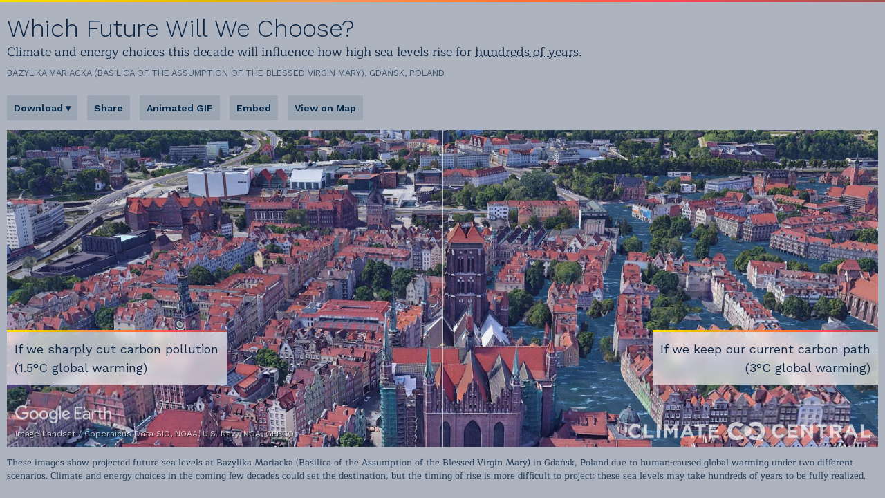

--- FILE ---
content_type: text/html; charset=UTF-8
request_url: https://picturing-our-future.netlify.app/location/54.349949,18.651072/embed?screenshot=false&header=true&labels=true&range=false&arrows=false&percent=50&left=1.5&right=3
body_size: 5563
content:
<!DOCTYPE html><html lang="en"><head><meta charSet="utf-8"/><meta name="viewport" content="width=device-width, initial-scale=1"/><meta name="next-head-count" content="2"/><link rel="icon" href="/favicon.ico"/><link rel="preconnect" href="https://fonts.googleapis.com"/><link rel="preconnect" href="https://fonts.gstatic.com" crossorigin="true"/><script src="https://7437ee99716d4b7c8c8c22c2952cfbba.js.ubembed.com" async=""></script><script async="" src="https://www.googletagmanager.com/gtag/js?id=G-Q8S038S8ZV"></script><script>
            window.dataLayer = window.dataLayer || [];
            function gtag(){dataLayer.push(arguments);}
            gtag('js', new Date());

            gtag('config', 'G-Q8S038S8ZV', { page_path: window.location.pathname });
            </script><script>
              (function(h,o,t,j,a,r){
                  h.hj=h.hj||function(){(h.hj.q=h.hj.q||[]).push(arguments)};
                  h._hjSettings={hjid:2633844,hjsv:6};
                  a=o.getElementsByTagName('head')[0];
                  r=o.createElement('script');r.async=1;
                  r.src=t+h._hjSettings.hjid+j+h._hjSettings.hjsv;
                  a.appendChild(r);
              })(window,document,'https://static.hotjar.com/c/hotjar-','.js?sv=');
            </script><link rel="preconnect" href="https://fonts.gstatic.com" crossorigin /><link rel="preload" href="/_next/static/css/d6fbb7929e688503.css" as="style"/><link rel="stylesheet" href="/_next/static/css/d6fbb7929e688503.css" data-n-g=""/><link rel="preload" href="/_next/static/css/538267cbcab6e99b.css" as="style"/><link rel="stylesheet" href="/_next/static/css/538267cbcab6e99b.css" data-n-p=""/><link rel="preload" href="/_next/static/css/98c0a6577236b4fd.css" as="style"/><link rel="stylesheet" href="/_next/static/css/98c0a6577236b4fd.css" data-n-p=""/><noscript data-n-css=""></noscript><script defer="" nomodule="" src="/_next/static/chunks/polyfills-c67a75d1b6f99dc8.js"></script><script src="/_next/static/chunks/webpack-e81a2a2a6593a44f.js" defer=""></script><script src="/_next/static/chunks/framework-5f4595e5518b5600.js" defer=""></script><script src="/_next/static/chunks/main-018635597b6f1a88.js" defer=""></script><script src="/_next/static/chunks/pages/_app-d41db31e409a8dc3.js" defer=""></script><script src="/_next/static/chunks/487-c8581d5e845435bb.js" defer=""></script><script src="/_next/static/chunks/847-1c6fed86f2b6c5e9.js" defer=""></script><script src="/_next/static/chunks/pages/location/%5BlocationId%5D/embed-2dc3c6f2cdac31cf.js" defer=""></script><script src="/_next/static/dFle7qsR8ByqBF0roh2o9/_buildManifest.js" defer=""></script><script src="/_next/static/dFle7qsR8ByqBF0roh2o9/_ssgManifest.js" defer=""></script><style data-href="https://fonts.googleapis.com/css2?family=Maitree&family=Work+Sans:wght@300;400;600&display=swap">@font-face{font-family:'Maitree';font-style:normal;font-weight:400;font-display:swap;src:url(https://fonts.gstatic.com/s/maitree/v10/MjQGmil5tffhpBrkrto.woff) format('woff')}@font-face{font-family:'Work Sans';font-style:normal;font-weight:300;font-display:swap;src:url(https://fonts.gstatic.com/s/worksans/v19/QGY_z_wNahGAdqQ43RhVcIgYT2Xz5u32KxfXNis.woff) format('woff')}@font-face{font-family:'Work Sans';font-style:normal;font-weight:400;font-display:swap;src:url(https://fonts.gstatic.com/s/worksans/v19/QGY_z_wNahGAdqQ43RhVcIgYT2Xz5u32K0nXNis.woff) format('woff')}@font-face{font-family:'Work Sans';font-style:normal;font-weight:600;font-display:swap;src:url(https://fonts.gstatic.com/s/worksans/v19/QGY_z_wNahGAdqQ43RhVcIgYT2Xz5u32K5fQNis.woff) format('woff')}@font-face{font-family:'Maitree';font-style:normal;font-weight:400;font-display:swap;src:url(https://fonts.gstatic.com/s/maitree/v10/MjQGmil5tffhpBrknsqsfbuAsL9Y8Q.woff2) format('woff2');unicode-range:U+0E01-0E5B,U+200C-200D,U+25CC}@font-face{font-family:'Maitree';font-style:normal;font-weight:400;font-display:swap;src:url(https://fonts.gstatic.com/s/maitree/v10/MjQGmil5tffhpBrkntGsfbuAsL9Y8Q.woff2) format('woff2');unicode-range:U+0102-0103,U+0110-0111,U+0128-0129,U+0168-0169,U+01A0-01A1,U+01AF-01B0,U+0300-0301,U+0303-0304,U+0308-0309,U+0323,U+0329,U+1EA0-1EF9,U+20AB}@font-face{font-family:'Maitree';font-style:normal;font-weight:400;font-display:swap;src:url(https://fonts.gstatic.com/s/maitree/v10/MjQGmil5tffhpBrkntCsfbuAsL9Y8Q.woff2) format('woff2');unicode-range:U+0100-02AF,U+0304,U+0308,U+0329,U+1E00-1E9F,U+1EF2-1EFF,U+2020,U+20A0-20AB,U+20AD-20CF,U+2113,U+2C60-2C7F,U+A720-A7FF}@font-face{font-family:'Maitree';font-style:normal;font-weight:400;font-display:swap;src:url(https://fonts.gstatic.com/s/maitree/v10/MjQGmil5tffhpBrknt6sfbuAsL8.woff2) format('woff2');unicode-range:U+0000-00FF,U+0131,U+0152-0153,U+02BB-02BC,U+02C6,U+02DA,U+02DC,U+0304,U+0308,U+0329,U+2000-206F,U+2074,U+20AC,U+2122,U+2191,U+2193,U+2212,U+2215,U+FEFF,U+FFFD}@font-face{font-family:'Work Sans';font-style:normal;font-weight:300;font-display:swap;src:url(https://fonts.gstatic.com/s/worksans/v19/QGYsz_wNahGAdqQ43Rh_c6DptfpA4cD3.woff2) format('woff2');unicode-range:U+0102-0103,U+0110-0111,U+0128-0129,U+0168-0169,U+01A0-01A1,U+01AF-01B0,U+0300-0301,U+0303-0304,U+0308-0309,U+0323,U+0329,U+1EA0-1EF9,U+20AB}@font-face{font-family:'Work Sans';font-style:normal;font-weight:300;font-display:swap;src:url(https://fonts.gstatic.com/s/worksans/v19/QGYsz_wNahGAdqQ43Rh_cqDptfpA4cD3.woff2) format('woff2');unicode-range:U+0100-02AF,U+0304,U+0308,U+0329,U+1E00-1E9F,U+1EF2-1EFF,U+2020,U+20A0-20AB,U+20AD-20CF,U+2113,U+2C60-2C7F,U+A720-A7FF}@font-face{font-family:'Work Sans';font-style:normal;font-weight:300;font-display:swap;src:url(https://fonts.gstatic.com/s/worksans/v19/QGYsz_wNahGAdqQ43Rh_fKDptfpA4Q.woff2) format('woff2');unicode-range:U+0000-00FF,U+0131,U+0152-0153,U+02BB-02BC,U+02C6,U+02DA,U+02DC,U+0304,U+0308,U+0329,U+2000-206F,U+2074,U+20AC,U+2122,U+2191,U+2193,U+2212,U+2215,U+FEFF,U+FFFD}@font-face{font-family:'Work Sans';font-style:normal;font-weight:400;font-display:swap;src:url(https://fonts.gstatic.com/s/worksans/v19/QGYsz_wNahGAdqQ43Rh_c6DptfpA4cD3.woff2) format('woff2');unicode-range:U+0102-0103,U+0110-0111,U+0128-0129,U+0168-0169,U+01A0-01A1,U+01AF-01B0,U+0300-0301,U+0303-0304,U+0308-0309,U+0323,U+0329,U+1EA0-1EF9,U+20AB}@font-face{font-family:'Work Sans';font-style:normal;font-weight:400;font-display:swap;src:url(https://fonts.gstatic.com/s/worksans/v19/QGYsz_wNahGAdqQ43Rh_cqDptfpA4cD3.woff2) format('woff2');unicode-range:U+0100-02AF,U+0304,U+0308,U+0329,U+1E00-1E9F,U+1EF2-1EFF,U+2020,U+20A0-20AB,U+20AD-20CF,U+2113,U+2C60-2C7F,U+A720-A7FF}@font-face{font-family:'Work Sans';font-style:normal;font-weight:400;font-display:swap;src:url(https://fonts.gstatic.com/s/worksans/v19/QGYsz_wNahGAdqQ43Rh_fKDptfpA4Q.woff2) format('woff2');unicode-range:U+0000-00FF,U+0131,U+0152-0153,U+02BB-02BC,U+02C6,U+02DA,U+02DC,U+0304,U+0308,U+0329,U+2000-206F,U+2074,U+20AC,U+2122,U+2191,U+2193,U+2212,U+2215,U+FEFF,U+FFFD}@font-face{font-family:'Work Sans';font-style:normal;font-weight:600;font-display:swap;src:url(https://fonts.gstatic.com/s/worksans/v19/QGYsz_wNahGAdqQ43Rh_c6DptfpA4cD3.woff2) format('woff2');unicode-range:U+0102-0103,U+0110-0111,U+0128-0129,U+0168-0169,U+01A0-01A1,U+01AF-01B0,U+0300-0301,U+0303-0304,U+0308-0309,U+0323,U+0329,U+1EA0-1EF9,U+20AB}@font-face{font-family:'Work Sans';font-style:normal;font-weight:600;font-display:swap;src:url(https://fonts.gstatic.com/s/worksans/v19/QGYsz_wNahGAdqQ43Rh_cqDptfpA4cD3.woff2) format('woff2');unicode-range:U+0100-02AF,U+0304,U+0308,U+0329,U+1E00-1E9F,U+1EF2-1EFF,U+2020,U+20A0-20AB,U+20AD-20CF,U+2113,U+2C60-2C7F,U+A720-A7FF}@font-face{font-family:'Work Sans';font-style:normal;font-weight:600;font-display:swap;src:url(https://fonts.gstatic.com/s/worksans/v19/QGYsz_wNahGAdqQ43Rh_fKDptfpA4Q.woff2) format('woff2');unicode-range:U+0000-00FF,U+0131,U+0152-0153,U+02BB-02BC,U+02C6,U+02DA,U+02DC,U+0304,U+0308,U+0329,U+2000-206F,U+2074,U+20AC,U+2122,U+2191,U+2193,U+2212,U+2215,U+FEFF,U+FFFD}</style></head><body><div id="portal"></div><div id="__next" data-reactroot=""><div class="embed_embed__mkOSh"><div class="comparison_header__wMxLq"><p data-cy="description-header" class="description_title__arDI6">Which Future Will We Choose?</p><h1 class="description_description__AZCCM description_notScreenshot__H9BL1">Climate and energy choices this decade will influence how high sea levels rise for <span data-cy="description-tooltip" class="description_tooltipTrigger__KbNYC" data-tip="An unplugged freezer takes time to thaw, but we know the ice inside will melt. Similarly, scientists can project the sea level rise that will be caused by different amounts of global warming, even if it’s harder to say how long it will take: possibly many centuries.">hundreds of years</span>.</h1><p class="description_subtitle__toSrf">Bazylika Mariacka (Basilica of the Assumption of the Blessed Virgin Mary)<!-- -->, <!-- -->Gdańsk<!-- -->, <!-- -->Poland</p></div><div class="comparison_buttons__EE4XJ" data-cy="action-buttons"><a data-cy="download-dropdown" class=" button_button__5XOLM dropdown_dropdown__D9bEl button_primary__kuCdq button_small__AxoCV" role="button" tabindex="0">Download<!-- --> ▾</a><button type="button" class=" button_button__5XOLM button_primary__kuCdq button_small__AxoCV" data-cy="share-button">Share</button><button type="button" class=" button_button__5XOLM button_primary__kuCdq button_small__AxoCV" data-cy="gif-button">Animated GIF</button><button type="button" class=" button_button__5XOLM button_primary__kuCdq button_small__AxoCV" data-cy="embed-button">Embed</button><a data-cy="map-button" target="_blank" rel="noopener noreferrer" class=" button_button__5XOLM button_primary__kuCdq button_small__AxoCV" href="https://coastal.climatecentral.org/map/13/18.651072/54.349949/?theme=warming&amp;map_type=multicentury_slr_comparison&amp;basemap=roadmap&amp;elevation_model=best_available&amp;lockin_model=levermann_2013&amp;temperature_unit=C&amp;warming_comparison=%5B%221.5%22%2C%223.0%22%5D">View on Map</a></div><div data-cy="comparison-slider" class="comparison_slider__2uihI comparison_geStill__FPdzK" data-position="51" data-visibletemps="1.5,3" style="position:relative;overflow:hidden;user-select:none;-khtml-user-select:none;-ms-user-select:none;-moz-user-select:none;-webkit-user-select:none" data-rcs="root"><div class="comparison_sliderImage__LW398"><span style="box-sizing:border-box;display:block;overflow:hidden;width:initial;height:initial;background:none;opacity:1;border:0;margin:0;padding:0;position:absolute;top:0;left:0;bottom:0;right:0"><img alt="POL__0__Gdansk__Basilica_of_St_Mary_of_the_Assumption_of_the_Blessed_Virgin_Mary_in_Gdansk__L13__3p0C.jpg" src="[data-uri]" decoding="async" data-nimg="fill" style="position:absolute;top:0;left:0;bottom:0;right:0;box-sizing:border-box;padding:0;border:none;margin:auto;display:block;width:0;height:0;min-width:100%;max-width:100%;min-height:100%;max-height:100%;object-fit:cover;background-size:cover;background-position:0% 0%;filter:blur(20px);background-image:url(&quot;[data-uri]&quot;)"/><noscript><img alt="POL__0__Gdansk__Basilica_of_St_Mary_of_the_Assumption_of_the_Blessed_Virgin_Mary_in_Gdansk__L13__3p0C.jpg" sizes="100vw" srcSet="/_next/image?url=https%3A%2F%2Fassets.climatecentral.org%2Fmc2-ge-still%2FPOL__0__Gdansk__Basilica_of_St_Mary_of_the_Assumption_of_the_Blessed_Virgin_Mary_in_Gdansk__L13__3p0C.jpg&amp;w=640&amp;q=75 640w, /_next/image?url=https%3A%2F%2Fassets.climatecentral.org%2Fmc2-ge-still%2FPOL__0__Gdansk__Basilica_of_St_Mary_of_the_Assumption_of_the_Blessed_Virgin_Mary_in_Gdansk__L13__3p0C.jpg&amp;w=750&amp;q=75 750w, /_next/image?url=https%3A%2F%2Fassets.climatecentral.org%2Fmc2-ge-still%2FPOL__0__Gdansk__Basilica_of_St_Mary_of_the_Assumption_of_the_Blessed_Virgin_Mary_in_Gdansk__L13__3p0C.jpg&amp;w=828&amp;q=75 828w, /_next/image?url=https%3A%2F%2Fassets.climatecentral.org%2Fmc2-ge-still%2FPOL__0__Gdansk__Basilica_of_St_Mary_of_the_Assumption_of_the_Blessed_Virgin_Mary_in_Gdansk__L13__3p0C.jpg&amp;w=1080&amp;q=75 1080w, /_next/image?url=https%3A%2F%2Fassets.climatecentral.org%2Fmc2-ge-still%2FPOL__0__Gdansk__Basilica_of_St_Mary_of_the_Assumption_of_the_Blessed_Virgin_Mary_in_Gdansk__L13__3p0C.jpg&amp;w=1200&amp;q=75 1200w, /_next/image?url=https%3A%2F%2Fassets.climatecentral.org%2Fmc2-ge-still%2FPOL__0__Gdansk__Basilica_of_St_Mary_of_the_Assumption_of_the_Blessed_Virgin_Mary_in_Gdansk__L13__3p0C.jpg&amp;w=1920&amp;q=75 1920w, /_next/image?url=https%3A%2F%2Fassets.climatecentral.org%2Fmc2-ge-still%2FPOL__0__Gdansk__Basilica_of_St_Mary_of_the_Assumption_of_the_Blessed_Virgin_Mary_in_Gdansk__L13__3p0C.jpg&amp;w=2048&amp;q=75 2048w, /_next/image?url=https%3A%2F%2Fassets.climatecentral.org%2Fmc2-ge-still%2FPOL__0__Gdansk__Basilica_of_St_Mary_of_the_Assumption_of_the_Blessed_Virgin_Mary_in_Gdansk__L13__3p0C.jpg&amp;w=3840&amp;q=75 3840w" src="/_next/image?url=https%3A%2F%2Fassets.climatecentral.org%2Fmc2-ge-still%2FPOL__0__Gdansk__Basilica_of_St_Mary_of_the_Assumption_of_the_Blessed_Virgin_Mary_in_Gdansk__L13__3p0C.jpg&amp;w=3840&amp;q=75" decoding="async" data-nimg="fill" style="position:absolute;top:0;left:0;bottom:0;right:0;box-sizing:border-box;padding:0;border:none;margin:auto;display:block;width:0;height:0;min-width:100%;max-width:100%;min-height:100%;max-height:100%;object-fit:cover" loading="lazy"/></noscript></span><span style="box-sizing:border-box;display:block;overflow:hidden;width:initial;height:initial;background:none;opacity:1;border:0;margin:0;padding:0;position:absolute;top:0;left:0;bottom:0;right:0"><img src="[data-uri]" decoding="async" data-nimg="fill" class="comparison_preload__Xyo3n" style="position:absolute;top:0;left:0;bottom:0;right:0;box-sizing:border-box;padding:0;border:none;margin:auto;display:block;width:0;height:0;min-width:100%;max-width:100%;min-height:100%;max-height:100%;object-fit:cover"/><noscript><img sizes="100vw" srcSet="/_next/image?url=https%3A%2F%2Fassets.climatecentral.org%2Fmc2-ge-still%2FPOL__0__Gdansk__Basilica_of_St_Mary_of_the_Assumption_of_the_Blessed_Virgin_Mary_in_Gdansk__L13__present.jpg&amp;w=640&amp;q=75 640w, /_next/image?url=https%3A%2F%2Fassets.climatecentral.org%2Fmc2-ge-still%2FPOL__0__Gdansk__Basilica_of_St_Mary_of_the_Assumption_of_the_Blessed_Virgin_Mary_in_Gdansk__L13__present.jpg&amp;w=750&amp;q=75 750w, /_next/image?url=https%3A%2F%2Fassets.climatecentral.org%2Fmc2-ge-still%2FPOL__0__Gdansk__Basilica_of_St_Mary_of_the_Assumption_of_the_Blessed_Virgin_Mary_in_Gdansk__L13__present.jpg&amp;w=828&amp;q=75 828w, /_next/image?url=https%3A%2F%2Fassets.climatecentral.org%2Fmc2-ge-still%2FPOL__0__Gdansk__Basilica_of_St_Mary_of_the_Assumption_of_the_Blessed_Virgin_Mary_in_Gdansk__L13__present.jpg&amp;w=1080&amp;q=75 1080w, /_next/image?url=https%3A%2F%2Fassets.climatecentral.org%2Fmc2-ge-still%2FPOL__0__Gdansk__Basilica_of_St_Mary_of_the_Assumption_of_the_Blessed_Virgin_Mary_in_Gdansk__L13__present.jpg&amp;w=1200&amp;q=75 1200w, /_next/image?url=https%3A%2F%2Fassets.climatecentral.org%2Fmc2-ge-still%2FPOL__0__Gdansk__Basilica_of_St_Mary_of_the_Assumption_of_the_Blessed_Virgin_Mary_in_Gdansk__L13__present.jpg&amp;w=1920&amp;q=75 1920w, /_next/image?url=https%3A%2F%2Fassets.climatecentral.org%2Fmc2-ge-still%2FPOL__0__Gdansk__Basilica_of_St_Mary_of_the_Assumption_of_the_Blessed_Virgin_Mary_in_Gdansk__L13__present.jpg&amp;w=2048&amp;q=75 2048w, /_next/image?url=https%3A%2F%2Fassets.climatecentral.org%2Fmc2-ge-still%2FPOL__0__Gdansk__Basilica_of_St_Mary_of_the_Assumption_of_the_Blessed_Virgin_Mary_in_Gdansk__L13__present.jpg&amp;w=3840&amp;q=75 3840w" src="/_next/image?url=https%3A%2F%2Fassets.climatecentral.org%2Fmc2-ge-still%2FPOL__0__Gdansk__Basilica_of_St_Mary_of_the_Assumption_of_the_Blessed_Virgin_Mary_in_Gdansk__L13__present.jpg&amp;w=3840&amp;q=75" decoding="async" data-nimg="fill" style="position:absolute;top:0;left:0;bottom:0;right:0;box-sizing:border-box;padding:0;border:none;margin:auto;display:block;width:0;height:0;min-width:100%;max-width:100%;min-height:100%;max-height:100%;object-fit:cover" class="comparison_preload__Xyo3n" loading="lazy"/></noscript></span><span style="box-sizing:border-box;display:block;overflow:hidden;width:initial;height:initial;background:none;opacity:1;border:0;margin:0;padding:0;position:absolute;top:0;left:0;bottom:0;right:0"><img src="[data-uri]" decoding="async" data-nimg="fill" class="comparison_preload__Xyo3n" style="position:absolute;top:0;left:0;bottom:0;right:0;box-sizing:border-box;padding:0;border:none;margin:auto;display:block;width:0;height:0;min-width:100%;max-width:100%;min-height:100%;max-height:100%;object-fit:cover"/><noscript><img sizes="100vw" srcSet="/_next/image?url=https%3A%2F%2Fassets.climatecentral.org%2Fmc2-ge-still%2FPOL__0__Gdansk__Basilica_of_St_Mary_of_the_Assumption_of_the_Blessed_Virgin_Mary_in_Gdansk__L13__unavoidable.jpg&amp;w=640&amp;q=75 640w, /_next/image?url=https%3A%2F%2Fassets.climatecentral.org%2Fmc2-ge-still%2FPOL__0__Gdansk__Basilica_of_St_Mary_of_the_Assumption_of_the_Blessed_Virgin_Mary_in_Gdansk__L13__unavoidable.jpg&amp;w=750&amp;q=75 750w, /_next/image?url=https%3A%2F%2Fassets.climatecentral.org%2Fmc2-ge-still%2FPOL__0__Gdansk__Basilica_of_St_Mary_of_the_Assumption_of_the_Blessed_Virgin_Mary_in_Gdansk__L13__unavoidable.jpg&amp;w=828&amp;q=75 828w, /_next/image?url=https%3A%2F%2Fassets.climatecentral.org%2Fmc2-ge-still%2FPOL__0__Gdansk__Basilica_of_St_Mary_of_the_Assumption_of_the_Blessed_Virgin_Mary_in_Gdansk__L13__unavoidable.jpg&amp;w=1080&amp;q=75 1080w, /_next/image?url=https%3A%2F%2Fassets.climatecentral.org%2Fmc2-ge-still%2FPOL__0__Gdansk__Basilica_of_St_Mary_of_the_Assumption_of_the_Blessed_Virgin_Mary_in_Gdansk__L13__unavoidable.jpg&amp;w=1200&amp;q=75 1200w, /_next/image?url=https%3A%2F%2Fassets.climatecentral.org%2Fmc2-ge-still%2FPOL__0__Gdansk__Basilica_of_St_Mary_of_the_Assumption_of_the_Blessed_Virgin_Mary_in_Gdansk__L13__unavoidable.jpg&amp;w=1920&amp;q=75 1920w, /_next/image?url=https%3A%2F%2Fassets.climatecentral.org%2Fmc2-ge-still%2FPOL__0__Gdansk__Basilica_of_St_Mary_of_the_Assumption_of_the_Blessed_Virgin_Mary_in_Gdansk__L13__unavoidable.jpg&amp;w=2048&amp;q=75 2048w, /_next/image?url=https%3A%2F%2Fassets.climatecentral.org%2Fmc2-ge-still%2FPOL__0__Gdansk__Basilica_of_St_Mary_of_the_Assumption_of_the_Blessed_Virgin_Mary_in_Gdansk__L13__unavoidable.jpg&amp;w=3840&amp;q=75 3840w" src="/_next/image?url=https%3A%2F%2Fassets.climatecentral.org%2Fmc2-ge-still%2FPOL__0__Gdansk__Basilica_of_St_Mary_of_the_Assumption_of_the_Blessed_Virgin_Mary_in_Gdansk__L13__unavoidable.jpg&amp;w=3840&amp;q=75" decoding="async" data-nimg="fill" style="position:absolute;top:0;left:0;bottom:0;right:0;box-sizing:border-box;padding:0;border:none;margin:auto;display:block;width:0;height:0;min-width:100%;max-width:100%;min-height:100%;max-height:100%;object-fit:cover" class="comparison_preload__Xyo3n" loading="lazy"/></noscript></span><span style="box-sizing:border-box;display:block;overflow:hidden;width:initial;height:initial;background:none;opacity:1;border:0;margin:0;padding:0;position:absolute;top:0;left:0;bottom:0;right:0"><img src="[data-uri]" decoding="async" data-nimg="fill" class="comparison_preload__Xyo3n" style="position:absolute;top:0;left:0;bottom:0;right:0;box-sizing:border-box;padding:0;border:none;margin:auto;display:block;width:0;height:0;min-width:100%;max-width:100%;min-height:100%;max-height:100%;object-fit:cover"/><noscript><img sizes="100vw" srcSet="/_next/image?url=https%3A%2F%2Fassets.climatecentral.org%2Fmc2-ge-still%2FPOL__0__Gdansk__Basilica_of_St_Mary_of_the_Assumption_of_the_Blessed_Virgin_Mary_in_Gdansk__L13__1p5C.jpg&amp;w=640&amp;q=75 640w, /_next/image?url=https%3A%2F%2Fassets.climatecentral.org%2Fmc2-ge-still%2FPOL__0__Gdansk__Basilica_of_St_Mary_of_the_Assumption_of_the_Blessed_Virgin_Mary_in_Gdansk__L13__1p5C.jpg&amp;w=750&amp;q=75 750w, /_next/image?url=https%3A%2F%2Fassets.climatecentral.org%2Fmc2-ge-still%2FPOL__0__Gdansk__Basilica_of_St_Mary_of_the_Assumption_of_the_Blessed_Virgin_Mary_in_Gdansk__L13__1p5C.jpg&amp;w=828&amp;q=75 828w, /_next/image?url=https%3A%2F%2Fassets.climatecentral.org%2Fmc2-ge-still%2FPOL__0__Gdansk__Basilica_of_St_Mary_of_the_Assumption_of_the_Blessed_Virgin_Mary_in_Gdansk__L13__1p5C.jpg&amp;w=1080&amp;q=75 1080w, /_next/image?url=https%3A%2F%2Fassets.climatecentral.org%2Fmc2-ge-still%2FPOL__0__Gdansk__Basilica_of_St_Mary_of_the_Assumption_of_the_Blessed_Virgin_Mary_in_Gdansk__L13__1p5C.jpg&amp;w=1200&amp;q=75 1200w, /_next/image?url=https%3A%2F%2Fassets.climatecentral.org%2Fmc2-ge-still%2FPOL__0__Gdansk__Basilica_of_St_Mary_of_the_Assumption_of_the_Blessed_Virgin_Mary_in_Gdansk__L13__1p5C.jpg&amp;w=1920&amp;q=75 1920w, /_next/image?url=https%3A%2F%2Fassets.climatecentral.org%2Fmc2-ge-still%2FPOL__0__Gdansk__Basilica_of_St_Mary_of_the_Assumption_of_the_Blessed_Virgin_Mary_in_Gdansk__L13__1p5C.jpg&amp;w=2048&amp;q=75 2048w, /_next/image?url=https%3A%2F%2Fassets.climatecentral.org%2Fmc2-ge-still%2FPOL__0__Gdansk__Basilica_of_St_Mary_of_the_Assumption_of_the_Blessed_Virgin_Mary_in_Gdansk__L13__1p5C.jpg&amp;w=3840&amp;q=75 3840w" src="/_next/image?url=https%3A%2F%2Fassets.climatecentral.org%2Fmc2-ge-still%2FPOL__0__Gdansk__Basilica_of_St_Mary_of_the_Assumption_of_the_Blessed_Virgin_Mary_in_Gdansk__L13__1p5C.jpg&amp;w=3840&amp;q=75" decoding="async" data-nimg="fill" style="position:absolute;top:0;left:0;bottom:0;right:0;box-sizing:border-box;padding:0;border:none;margin:auto;display:block;width:0;height:0;min-width:100%;max-width:100%;min-height:100%;max-height:100%;object-fit:cover" class="comparison_preload__Xyo3n" loading="lazy"/></noscript></span><span style="box-sizing:border-box;display:block;overflow:hidden;width:initial;height:initial;background:none;opacity:1;border:0;margin:0;padding:0;position:absolute;top:0;left:0;bottom:0;right:0"><img src="[data-uri]" decoding="async" data-nimg="fill" class="comparison_preload__Xyo3n" style="position:absolute;top:0;left:0;bottom:0;right:0;box-sizing:border-box;padding:0;border:none;margin:auto;display:block;width:0;height:0;min-width:100%;max-width:100%;min-height:100%;max-height:100%;object-fit:cover"/><noscript><img sizes="100vw" srcSet="/_next/image?url=https%3A%2F%2Fassets.climatecentral.org%2Fmc2-ge-still%2FPOL__0__Gdansk__Basilica_of_St_Mary_of_the_Assumption_of_the_Blessed_Virgin_Mary_in_Gdansk__L13__2p0C.jpg&amp;w=640&amp;q=75 640w, /_next/image?url=https%3A%2F%2Fassets.climatecentral.org%2Fmc2-ge-still%2FPOL__0__Gdansk__Basilica_of_St_Mary_of_the_Assumption_of_the_Blessed_Virgin_Mary_in_Gdansk__L13__2p0C.jpg&amp;w=750&amp;q=75 750w, /_next/image?url=https%3A%2F%2Fassets.climatecentral.org%2Fmc2-ge-still%2FPOL__0__Gdansk__Basilica_of_St_Mary_of_the_Assumption_of_the_Blessed_Virgin_Mary_in_Gdansk__L13__2p0C.jpg&amp;w=828&amp;q=75 828w, /_next/image?url=https%3A%2F%2Fassets.climatecentral.org%2Fmc2-ge-still%2FPOL__0__Gdansk__Basilica_of_St_Mary_of_the_Assumption_of_the_Blessed_Virgin_Mary_in_Gdansk__L13__2p0C.jpg&amp;w=1080&amp;q=75 1080w, /_next/image?url=https%3A%2F%2Fassets.climatecentral.org%2Fmc2-ge-still%2FPOL__0__Gdansk__Basilica_of_St_Mary_of_the_Assumption_of_the_Blessed_Virgin_Mary_in_Gdansk__L13__2p0C.jpg&amp;w=1200&amp;q=75 1200w, /_next/image?url=https%3A%2F%2Fassets.climatecentral.org%2Fmc2-ge-still%2FPOL__0__Gdansk__Basilica_of_St_Mary_of_the_Assumption_of_the_Blessed_Virgin_Mary_in_Gdansk__L13__2p0C.jpg&amp;w=1920&amp;q=75 1920w, /_next/image?url=https%3A%2F%2Fassets.climatecentral.org%2Fmc2-ge-still%2FPOL__0__Gdansk__Basilica_of_St_Mary_of_the_Assumption_of_the_Blessed_Virgin_Mary_in_Gdansk__L13__2p0C.jpg&amp;w=2048&amp;q=75 2048w, /_next/image?url=https%3A%2F%2Fassets.climatecentral.org%2Fmc2-ge-still%2FPOL__0__Gdansk__Basilica_of_St_Mary_of_the_Assumption_of_the_Blessed_Virgin_Mary_in_Gdansk__L13__2p0C.jpg&amp;w=3840&amp;q=75 3840w" src="/_next/image?url=https%3A%2F%2Fassets.climatecentral.org%2Fmc2-ge-still%2FPOL__0__Gdansk__Basilica_of_St_Mary_of_the_Assumption_of_the_Blessed_Virgin_Mary_in_Gdansk__L13__2p0C.jpg&amp;w=3840&amp;q=75" decoding="async" data-nimg="fill" style="position:absolute;top:0;left:0;bottom:0;right:0;box-sizing:border-box;padding:0;border:none;margin:auto;display:block;width:0;height:0;min-width:100%;max-width:100%;min-height:100%;max-height:100%;object-fit:cover" class="comparison_preload__Xyo3n" loading="lazy"/></noscript></span><span style="box-sizing:border-box;display:block;overflow:hidden;width:initial;height:initial;background:none;opacity:1;border:0;margin:0;padding:0;position:absolute;top:0;left:0;bottom:0;right:0"><img src="[data-uri]" decoding="async" data-nimg="fill" class="comparison_preload__Xyo3n" style="position:absolute;top:0;left:0;bottom:0;right:0;box-sizing:border-box;padding:0;border:none;margin:auto;display:block;width:0;height:0;min-width:100%;max-width:100%;min-height:100%;max-height:100%;object-fit:cover"/><noscript><img sizes="100vw" srcSet="/_next/image?url=https%3A%2F%2Fassets.climatecentral.org%2Fmc2-ge-still%2FPOL__0__Gdansk__Basilica_of_St_Mary_of_the_Assumption_of_the_Blessed_Virgin_Mary_in_Gdansk__L13__3p0C.jpg&amp;w=640&amp;q=75 640w, /_next/image?url=https%3A%2F%2Fassets.climatecentral.org%2Fmc2-ge-still%2FPOL__0__Gdansk__Basilica_of_St_Mary_of_the_Assumption_of_the_Blessed_Virgin_Mary_in_Gdansk__L13__3p0C.jpg&amp;w=750&amp;q=75 750w, /_next/image?url=https%3A%2F%2Fassets.climatecentral.org%2Fmc2-ge-still%2FPOL__0__Gdansk__Basilica_of_St_Mary_of_the_Assumption_of_the_Blessed_Virgin_Mary_in_Gdansk__L13__3p0C.jpg&amp;w=828&amp;q=75 828w, /_next/image?url=https%3A%2F%2Fassets.climatecentral.org%2Fmc2-ge-still%2FPOL__0__Gdansk__Basilica_of_St_Mary_of_the_Assumption_of_the_Blessed_Virgin_Mary_in_Gdansk__L13__3p0C.jpg&amp;w=1080&amp;q=75 1080w, /_next/image?url=https%3A%2F%2Fassets.climatecentral.org%2Fmc2-ge-still%2FPOL__0__Gdansk__Basilica_of_St_Mary_of_the_Assumption_of_the_Blessed_Virgin_Mary_in_Gdansk__L13__3p0C.jpg&amp;w=1200&amp;q=75 1200w, /_next/image?url=https%3A%2F%2Fassets.climatecentral.org%2Fmc2-ge-still%2FPOL__0__Gdansk__Basilica_of_St_Mary_of_the_Assumption_of_the_Blessed_Virgin_Mary_in_Gdansk__L13__3p0C.jpg&amp;w=1920&amp;q=75 1920w, /_next/image?url=https%3A%2F%2Fassets.climatecentral.org%2Fmc2-ge-still%2FPOL__0__Gdansk__Basilica_of_St_Mary_of_the_Assumption_of_the_Blessed_Virgin_Mary_in_Gdansk__L13__3p0C.jpg&amp;w=2048&amp;q=75 2048w, /_next/image?url=https%3A%2F%2Fassets.climatecentral.org%2Fmc2-ge-still%2FPOL__0__Gdansk__Basilica_of_St_Mary_of_the_Assumption_of_the_Blessed_Virgin_Mary_in_Gdansk__L13__3p0C.jpg&amp;w=3840&amp;q=75 3840w" src="/_next/image?url=https%3A%2F%2Fassets.climatecentral.org%2Fmc2-ge-still%2FPOL__0__Gdansk__Basilica_of_St_Mary_of_the_Assumption_of_the_Blessed_Virgin_Mary_in_Gdansk__L13__3p0C.jpg&amp;w=3840&amp;q=75" decoding="async" data-nimg="fill" style="position:absolute;top:0;left:0;bottom:0;right:0;box-sizing:border-box;padding:0;border:none;margin:auto;display:block;width:0;height:0;min-width:100%;max-width:100%;min-height:100%;max-height:100%;object-fit:cover" class="comparison_preload__Xyo3n" loading="lazy"/></noscript></span><span style="box-sizing:border-box;display:block;overflow:hidden;width:initial;height:initial;background:none;opacity:1;border:0;margin:0;padding:0;position:absolute;top:0;left:0;bottom:0;right:0"><img src="[data-uri]" decoding="async" data-nimg="fill" class="comparison_preload__Xyo3n" style="position:absolute;top:0;left:0;bottom:0;right:0;box-sizing:border-box;padding:0;border:none;margin:auto;display:block;width:0;height:0;min-width:100%;max-width:100%;min-height:100%;max-height:100%;object-fit:cover"/><noscript><img sizes="100vw" srcSet="/_next/image?url=https%3A%2F%2Fassets.climatecentral.org%2Fmc2-ge-still%2FPOL__0__Gdansk__Basilica_of_St_Mary_of_the_Assumption_of_the_Blessed_Virgin_Mary_in_Gdansk__L13__4p0C.jpg&amp;w=640&amp;q=75 640w, /_next/image?url=https%3A%2F%2Fassets.climatecentral.org%2Fmc2-ge-still%2FPOL__0__Gdansk__Basilica_of_St_Mary_of_the_Assumption_of_the_Blessed_Virgin_Mary_in_Gdansk__L13__4p0C.jpg&amp;w=750&amp;q=75 750w, /_next/image?url=https%3A%2F%2Fassets.climatecentral.org%2Fmc2-ge-still%2FPOL__0__Gdansk__Basilica_of_St_Mary_of_the_Assumption_of_the_Blessed_Virgin_Mary_in_Gdansk__L13__4p0C.jpg&amp;w=828&amp;q=75 828w, /_next/image?url=https%3A%2F%2Fassets.climatecentral.org%2Fmc2-ge-still%2FPOL__0__Gdansk__Basilica_of_St_Mary_of_the_Assumption_of_the_Blessed_Virgin_Mary_in_Gdansk__L13__4p0C.jpg&amp;w=1080&amp;q=75 1080w, /_next/image?url=https%3A%2F%2Fassets.climatecentral.org%2Fmc2-ge-still%2FPOL__0__Gdansk__Basilica_of_St_Mary_of_the_Assumption_of_the_Blessed_Virgin_Mary_in_Gdansk__L13__4p0C.jpg&amp;w=1200&amp;q=75 1200w, /_next/image?url=https%3A%2F%2Fassets.climatecentral.org%2Fmc2-ge-still%2FPOL__0__Gdansk__Basilica_of_St_Mary_of_the_Assumption_of_the_Blessed_Virgin_Mary_in_Gdansk__L13__4p0C.jpg&amp;w=1920&amp;q=75 1920w, /_next/image?url=https%3A%2F%2Fassets.climatecentral.org%2Fmc2-ge-still%2FPOL__0__Gdansk__Basilica_of_St_Mary_of_the_Assumption_of_the_Blessed_Virgin_Mary_in_Gdansk__L13__4p0C.jpg&amp;w=2048&amp;q=75 2048w, /_next/image?url=https%3A%2F%2Fassets.climatecentral.org%2Fmc2-ge-still%2FPOL__0__Gdansk__Basilica_of_St_Mary_of_the_Assumption_of_the_Blessed_Virgin_Mary_in_Gdansk__L13__4p0C.jpg&amp;w=3840&amp;q=75 3840w" src="/_next/image?url=https%3A%2F%2Fassets.climatecentral.org%2Fmc2-ge-still%2FPOL__0__Gdansk__Basilica_of_St_Mary_of_the_Assumption_of_the_Blessed_Virgin_Mary_in_Gdansk__L13__4p0C.jpg&amp;w=3840&amp;q=75" decoding="async" data-nimg="fill" style="position:absolute;top:0;left:0;bottom:0;right:0;box-sizing:border-box;padding:0;border:none;margin:auto;display:block;width:0;height:0;min-width:100%;max-width:100%;min-height:100%;max-height:100%;object-fit:cover" class="comparison_preload__Xyo3n" loading="lazy"/></noscript></span><div class="comparison_largeLabel__aT_DB" data-cy="right-label"><span class="label_label__JVWS6 label_bottomRight__0ZesN label_large__kgGLs">If we keep our current carbon path<br/>(3°C global warming)</span></div><div class="comparison_smallLabel__jQnu3" data-cy="right-label"><span class="label_label__JVWS6 label_bottomRight__0ZesN label_medium__4a3PW">(3°C warming)</span></div><small class="comparison_credits__gzPQN">Data SIO, NOAA, U.S. Navy, NGA, GEBCO
Image Landsat / Copernicus </small></div><div style="position:absolute;top:0;left:0;width:100%;height:100%;will-change:clip;user-select:none;-khtml-user-select:none;-moz-user-select:none;-webkit-user-select:none" data-rcs="clip-item"><div class="comparison_sliderImage__LW398" data-cy="left-image"><span style="box-sizing:border-box;display:block;overflow:hidden;width:initial;height:initial;background:none;opacity:1;border:0;margin:0;padding:0;position:absolute;top:0;left:0;bottom:0;right:0"><img alt="POL__0__Gdansk__Basilica_of_St_Mary_of_the_Assumption_of_the_Blessed_Virgin_Mary_in_Gdansk__L13__1p5C.jpg" src="[data-uri]" decoding="async" data-nimg="fill" style="position:absolute;top:0;left:0;bottom:0;right:0;box-sizing:border-box;padding:0;border:none;margin:auto;display:block;width:0;height:0;min-width:100%;max-width:100%;min-height:100%;max-height:100%;object-fit:cover;background-size:cover;background-position:0% 0%;filter:blur(20px);background-image:url(&quot;[data-uri]&quot;)"/><noscript><img alt="POL__0__Gdansk__Basilica_of_St_Mary_of_the_Assumption_of_the_Blessed_Virgin_Mary_in_Gdansk__L13__1p5C.jpg" sizes="100vw" srcSet="/_next/image?url=https%3A%2F%2Fassets.climatecentral.org%2Fmc2-ge-still%2FPOL__0__Gdansk__Basilica_of_St_Mary_of_the_Assumption_of_the_Blessed_Virgin_Mary_in_Gdansk__L13__1p5C.jpg&amp;w=640&amp;q=75 640w, /_next/image?url=https%3A%2F%2Fassets.climatecentral.org%2Fmc2-ge-still%2FPOL__0__Gdansk__Basilica_of_St_Mary_of_the_Assumption_of_the_Blessed_Virgin_Mary_in_Gdansk__L13__1p5C.jpg&amp;w=750&amp;q=75 750w, /_next/image?url=https%3A%2F%2Fassets.climatecentral.org%2Fmc2-ge-still%2FPOL__0__Gdansk__Basilica_of_St_Mary_of_the_Assumption_of_the_Blessed_Virgin_Mary_in_Gdansk__L13__1p5C.jpg&amp;w=828&amp;q=75 828w, /_next/image?url=https%3A%2F%2Fassets.climatecentral.org%2Fmc2-ge-still%2FPOL__0__Gdansk__Basilica_of_St_Mary_of_the_Assumption_of_the_Blessed_Virgin_Mary_in_Gdansk__L13__1p5C.jpg&amp;w=1080&amp;q=75 1080w, /_next/image?url=https%3A%2F%2Fassets.climatecentral.org%2Fmc2-ge-still%2FPOL__0__Gdansk__Basilica_of_St_Mary_of_the_Assumption_of_the_Blessed_Virgin_Mary_in_Gdansk__L13__1p5C.jpg&amp;w=1200&amp;q=75 1200w, /_next/image?url=https%3A%2F%2Fassets.climatecentral.org%2Fmc2-ge-still%2FPOL__0__Gdansk__Basilica_of_St_Mary_of_the_Assumption_of_the_Blessed_Virgin_Mary_in_Gdansk__L13__1p5C.jpg&amp;w=1920&amp;q=75 1920w, /_next/image?url=https%3A%2F%2Fassets.climatecentral.org%2Fmc2-ge-still%2FPOL__0__Gdansk__Basilica_of_St_Mary_of_the_Assumption_of_the_Blessed_Virgin_Mary_in_Gdansk__L13__1p5C.jpg&amp;w=2048&amp;q=75 2048w, /_next/image?url=https%3A%2F%2Fassets.climatecentral.org%2Fmc2-ge-still%2FPOL__0__Gdansk__Basilica_of_St_Mary_of_the_Assumption_of_the_Blessed_Virgin_Mary_in_Gdansk__L13__1p5C.jpg&amp;w=3840&amp;q=75 3840w" src="/_next/image?url=https%3A%2F%2Fassets.climatecentral.org%2Fmc2-ge-still%2FPOL__0__Gdansk__Basilica_of_St_Mary_of_the_Assumption_of_the_Blessed_Virgin_Mary_in_Gdansk__L13__1p5C.jpg&amp;w=3840&amp;q=75" decoding="async" data-nimg="fill" style="position:absolute;top:0;left:0;bottom:0;right:0;box-sizing:border-box;padding:0;border:none;margin:auto;display:block;width:0;height:0;min-width:100%;max-width:100%;min-height:100%;max-height:100%;object-fit:cover" loading="lazy"/></noscript></span><div class="comparison_largeLabel__aT_DB" data-cy="left-label"><span class="label_label__JVWS6 label_bottomLeft__rUj8X label_large__kgGLs">If we sharply cut carbon pollution<br/>(1.5°C global warming)</span></div><div class="comparison_smallLabel__jQnu3" data-cy="left-label"><span class="label_label__JVWS6 label_bottomLeft__rUj8X label_medium__4a3PW">(1.5°C warming)</span></div><small data-cy="left-credits" class="comparison_credits__gzPQN">Image Landsat / Copernicus
Data SIO, NOAA, U.S. Navy, NGA, GEBCO </small></div></div><div style="position:absolute;top:0;width:100%;height:100%;pointer-events:none" data-rcs="handle-container"><div style="position:absolute;height:100%;transform:translateX(-50%);pointer-events:all"><div class="__rcs-handle-root" data-cy="slider-handle" style="display:flex;flex-direction:column;place-items:center;height:100%;cursor:ew-resize;pointer-events:none;color:#fff"><div class="__rcs-handle-line" style="flex-grow:1;height:100%;width:0.125em;background-color:currentColor;pointer-events:auto;box-shadow:0 0 7px rgba(0,0,0,.35);opacity:0.65"></div><div class="__rcs-handle-button" style="display:grid;grid-auto-flow:column;gap:8px;place-content:center;flex-shrink:0;width:56px;height:56px;border-radius:50%;border-style:solid;border-width:2px;pointer-events:auto;backdrop-filter:blur(7px);-webkit-backdrop-filter:blur(7px);box-shadow:0 0 7px rgba(0,0,0,.35);background-color:rgba(255,255,255,0.65);color:rgb(14, 39, 71);border:0"><div style="width:0;height:0;border-top:8px solid transparent;border-right:10px solid;border-bottom:8px solid transparent"></div><div style="width:0;height:0;border-top:8px solid transparent;border-right:10px solid;border-bottom:8px solid transparent;transform:rotate(180deg)"></div></div><div class="__rcs-handle-line" style="flex-grow:1;height:100%;width:0.125em;background-color:currentColor;pointer-events:auto;box-shadow:0 0 7px rgba(0,0,0,.35);opacity:0.65"></div></div></div></div></div><div class="comparison_range__6PPW1 comparison_hasCurrent__VY12e" data-cy="range-input" data-temps="0,1.1,1.5,2,3,4"><div class="rc-slider rc-slider-with-marks"><div class="rc-slider-rail" style="background-color:#0083B7;height:0.437em;margin-top:-0.85em;border-radius:0"></div><div class="rc-slider-track rc-slider-track-1" style="background-color:rgb(91,115,137);height:0.437em;margin-top:-0.85em;border-radius:0;left:37.5%;right:auto;width:37.5%"></div><div class="rc-slider-step"><span class="rc-slider-dot" style="background-color:#0083B7;border-radius:0;border-width:0;height:1.375em;width:0.0625em;margin-bottom:0.0825em;margin-left:0;left:0%"></span><span class="rc-slider-dot" style="background-color:#0083B7;border-radius:0;border-width:0;height:1.375em;width:0.0625em;margin-bottom:0.0825em;margin-left:0;left:27.500000000000004%"></span><span class="rc-slider-dot rc-slider-dot-active" style="background-color:#0083B7;border-radius:0;border-width:0;height:1.375em;width:0.0625em;margin-bottom:0.0825em;margin-left:0;left:37.5%"></span><span class="rc-slider-dot rc-slider-dot-active" style="background-color:#0083B7;border-radius:0;border-width:0;height:1.375em;width:0.0625em;margin-bottom:0.0825em;margin-left:0;left:50%"></span><span class="rc-slider-dot rc-slider-dot-active" style="background-color:#0083B7;border-radius:0;border-width:0;height:1.375em;width:0.0625em;margin-bottom:0.0825em;margin-left:0;left:75%"></span><span class="rc-slider-dot" style="background-color:#0083B7;border-radius:0;border-width:0;height:1.375em;width:0.0625em;margin-bottom:0.0825em;margin-left:0;left:100%"></span></div><div tabindex="0" class="rc-slider-handle rc-slider-handle-1" style="border-color:rgb(91,115,137);border-width:0.125em;height:1.75em;width:0.875em;margin-top:-1.55em;background-color:lightYellow;border-radius:0.1875em;box-shadow:none;left:37.5%;right:auto;transform:translateX(-50%)" role="slider" aria-valuemin="0" aria-valuemax="4" aria-valuenow="1.5" aria-disabled="false"></div><div tabindex="0" class="rc-slider-handle rc-slider-handle-2" style="border-color:rgb(91,115,137);border-width:0.125em;height:1.75em;width:0.875em;margin-top:-1.55em;background-color:orange;border-radius:0.1875em;box-shadow:none;left:75%;right:auto;transform:translateX(-50%)" role="slider" aria-valuemin="0" aria-valuemax="4" aria-valuenow="3" aria-disabled="false"></div><div class="rc-slider-mark"><span class="rc-slider-mark-text" style="transform:translateX(-50%);-ms-transform:translateX(-50%);left:0%;color:rgb(14, 39, 71)">Present-day sea level</span><span class="rc-slider-mark-text" style="transform:translateX(-50%);-ms-transform:translateX(-50%);left:27.500000000000004%;color:rgb(14, 39, 71)">1.1°C</span><span class="rc-slider-mark-text rc-slider-mark-text-active" style="transform:translateX(-50%);-ms-transform:translateX(-50%);left:37.5%;color:rgb(14, 39, 71)">1.5°C</span><span class="rc-slider-mark-text rc-slider-mark-text-active" style="transform:translateX(-50%);-ms-transform:translateX(-50%);left:50%;color:rgb(14, 39, 71)">2°C</span><span class="rc-slider-mark-text rc-slider-mark-text-active" style="transform:translateX(-50%);-ms-transform:translateX(-50%);left:75%;color:rgb(14, 39, 71)">3°C</span><span class="rc-slider-mark-text" style="transform:translateX(-50%);-ms-transform:translateX(-50%);left:100%;color:rgb(14, 39, 71)">4°C</span></div></div></div><p class="disclaimer_disclaimer__HzHju" data-cy="disclaimer-text">These images show projected future sea levels at Bazylika Mariacka (Basilica of the Assumption of the Blessed Virgin Mary) in Gdańsk, Poland due to human-caused global warming under two different scenarios.<!-- --> <!-- -->Climate and energy choices in the coming few decades could set the destination, but the timing of rise is more difficult to project: these sea levels may take hundreds of years to be fully realized.</p></div><style>/* Hide Unbounce cookie banner from screenshots and embeds */
          .ub-emb-container {
            display: none !important;
        }</style></div><script id="__NEXT_DATA__" type="application/json">{"props":{"pageProps":{"location":{"allowDownloads":true,"id":"54.349949,18.651072","country":"Poland","country_es":"Polonia","countryISO":"POL","city":"Gdańsk","city_es":"Gdańsk","state":null,"stateName":"","stateName_es":"","name":"Bazylika Mariacka (Basilica of the Assumption of the Blessed Virgin Mary)","name_es":"Bazylika Mariacka (Basílica de la Asunción de la Santísima Virgen María)","lat":54.349949,"lon":18.651072,"hasGif":true,"continent":"EU","temps":["1.5","3","2","4","present","unavoidable"],"assets":[{"mediaType":"gif","zoom":"442","temp":"1.5, 3","hasWater":true,"fileName":"POF__POL__0__Gdansk__Basilica_of_St_Mary_of_the_Assumption_of_the_Blessed_Virgin_Mary_in_Gdansk__L13.gif","creditsHTML":"Data SIO, NOAA, U.S. Navy, NGA, GEBCO\nImage Landsat / Copernicus ","gifUrl":"https://assets.climatecentral.org/mc2-gif/POF__POL__0__Gdansk__Basilica_of_St_Mary_of_the_Assumption_of_the_Blessed_Virgin_Mary_in_Gdansk__L13.gif"},{"mediaType":"ge-still","zoom":"442","temp":"1.5","hasWater":true,"fileName":"POL__0__Gdansk__Basilica_of_St_Mary_of_the_Assumption_of_the_Blessed_Virgin_Mary_in_Gdansk__L13__1p5C.jpg","creditsHTML":"Image Landsat / Copernicus\nData SIO, NOAA, U.S. Navy, NGA, GEBCO ","url":"https://assets.climatecentral.org/mc2-ge-still/POL__0__Gdansk__Basilica_of_St_Mary_of_the_Assumption_of_the_Blessed_Virgin_Mary_in_Gdansk__L13__1p5C.jpg","labelUrl":"https://assets.climatecentral.org/mc2-ge-still/POF__POL__0__Gdansk__Basilica_of_St_Mary_of_the_Assumption_of_the_Blessed_Virgin_Mary_in_Gdansk__L13__1p5C__Labeled.jpg","unlabelUrl":"https://assets.climatecentral.org/mc2-ge-still/POF__POL__0__Gdansk__Basilica_of_St_Mary_of_the_Assumption_of_the_Blessed_Virgin_Mary_in_Gdansk__L13__1p5C__Unlabeled.jpg","squareLabelUrl":"https://assets.climatecentral.org/mc2-ge-still/POF__POL__0__Gdansk__Basilica_of_St_Mary_of_the_Assumption_of_the_Blessed_Virgin_Mary_in_Gdansk__L13__1p5C__SquareLabeled.jpg","squareUnlabelUrl":"https://assets.climatecentral.org/mc2-ge-still/POF__POL__0__Gdansk__Basilica_of_St_Mary_of_the_Assumption_of_the_Blessed_Virgin_Mary_in_Gdansk__L13__1p5C__SquareUnlabeled.jpg"},{"mediaType":"ge-still","zoom":"442","temp":"2","hasWater":true,"fileName":"POL__0__Gdansk__Basilica_of_St_Mary_of_the_Assumption_of_the_Blessed_Virgin_Mary_in_Gdansk__L13__2p0C.jpg","creditsHTML":"Data SIO, NOAA, U.S. Navy, NGA, GEBCO\nImage Landsat / Copernicus ","url":"https://assets.climatecentral.org/mc2-ge-still/POL__0__Gdansk__Basilica_of_St_Mary_of_the_Assumption_of_the_Blessed_Virgin_Mary_in_Gdansk__L13__2p0C.jpg","labelUrl":"https://assets.climatecentral.org/mc2-ge-still/POF__POL__0__Gdansk__Basilica_of_St_Mary_of_the_Assumption_of_the_Blessed_Virgin_Mary_in_Gdansk__L13__2p0C__Labeled.jpg","unlabelUrl":"https://assets.climatecentral.org/mc2-ge-still/POF__POL__0__Gdansk__Basilica_of_St_Mary_of_the_Assumption_of_the_Blessed_Virgin_Mary_in_Gdansk__L13__2p0C__Unlabeled.jpg","squareLabelUrl":"https://assets.climatecentral.org/mc2-ge-still/POF__POL__0__Gdansk__Basilica_of_St_Mary_of_the_Assumption_of_the_Blessed_Virgin_Mary_in_Gdansk__L13__2p0C__SquareLabeled.jpg","squareUnlabelUrl":"https://assets.climatecentral.org/mc2-ge-still/POF__POL__0__Gdansk__Basilica_of_St_Mary_of_the_Assumption_of_the_Blessed_Virgin_Mary_in_Gdansk__L13__2p0C__SquareUnlabeled.jpg"},{"mediaType":"ge-still","zoom":"442","temp":"3","hasWater":true,"fileName":"POL__0__Gdansk__Basilica_of_St_Mary_of_the_Assumption_of_the_Blessed_Virgin_Mary_in_Gdansk__L13__3p0C.jpg","creditsHTML":"Data SIO, NOAA, U.S. Navy, NGA, GEBCO\nImage Landsat / Copernicus ","url":"https://assets.climatecentral.org/mc2-ge-still/POL__0__Gdansk__Basilica_of_St_Mary_of_the_Assumption_of_the_Blessed_Virgin_Mary_in_Gdansk__L13__3p0C.jpg","labelUrl":"https://assets.climatecentral.org/mc2-ge-still/POF__POL__0__Gdansk__Basilica_of_St_Mary_of_the_Assumption_of_the_Blessed_Virgin_Mary_in_Gdansk__L13__3p0C__Labeled.jpg","unlabelUrl":"https://assets.climatecentral.org/mc2-ge-still/POF__POL__0__Gdansk__Basilica_of_St_Mary_of_the_Assumption_of_the_Blessed_Virgin_Mary_in_Gdansk__L13__3p0C__Unlabeled.jpg","squareLabelUrl":"https://assets.climatecentral.org/mc2-ge-still/POF__POL__0__Gdansk__Basilica_of_St_Mary_of_the_Assumption_of_the_Blessed_Virgin_Mary_in_Gdansk__L13__3p0C__SquareLabeled.jpg","squareUnlabelUrl":"https://assets.climatecentral.org/mc2-ge-still/POF__POL__0__Gdansk__Basilica_of_St_Mary_of_the_Assumption_of_the_Blessed_Virgin_Mary_in_Gdansk__L13__3p0C__SquareUnlabeled.jpg"},{"mediaType":"ge-still","zoom":"442","temp":"4","hasWater":true,"fileName":"POL__0__Gdansk__Basilica_of_St_Mary_of_the_Assumption_of_the_Blessed_Virgin_Mary_in_Gdansk__L13__4p0C.jpg","creditsHTML":"Data SIO, NOAA, U.S. Navy, NGA, GEBCO\nImage Landsat / Copernicus ","url":"https://assets.climatecentral.org/mc2-ge-still/POL__0__Gdansk__Basilica_of_St_Mary_of_the_Assumption_of_the_Blessed_Virgin_Mary_in_Gdansk__L13__4p0C.jpg","labelUrl":"https://assets.climatecentral.org/mc2-ge-still/POF__POL__0__Gdansk__Basilica_of_St_Mary_of_the_Assumption_of_the_Blessed_Virgin_Mary_in_Gdansk__L13__4p0C__Labeled.jpg","unlabelUrl":"https://assets.climatecentral.org/mc2-ge-still/POF__POL__0__Gdansk__Basilica_of_St_Mary_of_the_Assumption_of_the_Blessed_Virgin_Mary_in_Gdansk__L13__4p0C__Unlabeled.jpg","squareLabelUrl":"https://assets.climatecentral.org/mc2-ge-still/POF__POL__0__Gdansk__Basilica_of_St_Mary_of_the_Assumption_of_the_Blessed_Virgin_Mary_in_Gdansk__L13__4p0C__SquareLabeled.jpg","squareUnlabelUrl":"https://assets.climatecentral.org/mc2-ge-still/POF__POL__0__Gdansk__Basilica_of_St_Mary_of_the_Assumption_of_the_Blessed_Virgin_Mary_in_Gdansk__L13__4p0C__SquareUnlabeled.jpg"},{"mediaType":"ge-still","zoom":"442","temp":"present","hasWater":false,"fileName":"POL__0__Gdansk__Basilica_of_St_Mary_of_the_Assumption_of_the_Blessed_Virgin_Mary_in_Gdansk__L13__present.jpg","creditsHTML":"Data SIO, NOAA, U.S. Navy, NGA, GEBCO\nImage Landsat / Copernicus ","url":"https://assets.climatecentral.org/mc2-ge-still/POL__0__Gdansk__Basilica_of_St_Mary_of_the_Assumption_of_the_Blessed_Virgin_Mary_in_Gdansk__L13__present.jpg","labelUrl":"https://assets.climatecentral.org/mc2-ge-still/POF__POL__0__Gdansk__Basilica_of_St_Mary_of_the_Assumption_of_the_Blessed_Virgin_Mary_in_Gdansk__L13__present__Labeled.jpg","unlabelUrl":"https://assets.climatecentral.org/mc2-ge-still/POF__POL__0__Gdansk__Basilica_of_St_Mary_of_the_Assumption_of_the_Blessed_Virgin_Mary_in_Gdansk__L13__present__Unlabeled.jpg","squareLabelUrl":"https://assets.climatecentral.org/mc2-ge-still/POF__POL__0__Gdansk__Basilica_of_St_Mary_of_the_Assumption_of_the_Blessed_Virgin_Mary_in_Gdansk__L13__present__SquareLabeled.jpg","squareUnlabelUrl":"https://assets.climatecentral.org/mc2-ge-still/POF__POL__0__Gdansk__Basilica_of_St_Mary_of_the_Assumption_of_the_Blessed_Virgin_Mary_in_Gdansk__L13__present__SquareUnlabeled.jpg"},{"mediaType":"ge-still","zoom":"442","temp":"unavoidable","hasWater":false,"fileName":"POL__0__Gdansk__Basilica_of_St_Mary_of_the_Assumption_of_the_Blessed_Virgin_Mary_in_Gdansk__L13__unavoidable.jpg","creditsHTML":"Data SIO, NOAA, U.S. Navy, NGA, GEBCO\nImage Landsat / Copernicus ","url":"https://assets.climatecentral.org/mc2-ge-still/POL__0__Gdansk__Basilica_of_St_Mary_of_the_Assumption_of_the_Blessed_Virgin_Mary_in_Gdansk__L13__unavoidable.jpg","labelUrl":"https://assets.climatecentral.org/mc2-ge-still/POF__POL__0__Gdansk__Basilica_of_St_Mary_of_the_Assumption_of_the_Blessed_Virgin_Mary_in_Gdansk__L13__unavoidable__Labeled.jpg","unlabelUrl":"https://assets.climatecentral.org/mc2-ge-still/POF__POL__0__Gdansk__Basilica_of_St_Mary_of_the_Assumption_of_the_Blessed_Virgin_Mary_in_Gdansk__L13__unavoidable__Unlabeled.jpg","squareLabelUrl":"https://assets.climatecentral.org/mc2-ge-still/POF__POL__0__Gdansk__Basilica_of_St_Mary_of_the_Assumption_of_the_Blessed_Virgin_Mary_in_Gdansk__L13__unavoidable__SquareLabeled.jpg","squareUnlabelUrl":"https://assets.climatecentral.org/mc2-ge-still/POF__POL__0__Gdansk__Basilica_of_St_Mary_of_the_Assumption_of_the_Blessed_Virgin_Mary_in_Gdansk__L13__unavoidable__SquareUnlabeled.jpg"}],"mediaType":"ge-still"},"locale":"en"},"__N_SSG":true},"page":"/location/[locationId]/embed","query":{"locationId":"54.349949,18.651072"},"buildId":"dFle7qsR8ByqBF0roh2o9","runtimeConfig":{},"isFallback":false,"gsp":true,"appGip":true,"locale":"en","locales":["en","es"],"defaultLocale":"en","scriptLoader":[]}</script><script>
              if(typeof fbq === 'undefined') {
                !function(f,b,e,v,n,t,s)
                {if(f.fbq)return;n=f.fbq=function(){n.callMethod?
                n.callMethod.apply(n,arguments):n.queue.push(arguments)};
                if(!f._fbq)f._fbq=n;n.push=n;n.loaded=!0;n.version='2.0';
                n.queue=[];t=b.createElement(e);t.async=!0;
                t.src=v;s=b.getElementsByTagName(e)[0];
                s.parentNode.insertBefore(t,s)}(window, document,'script',
                'https://connect.facebook.net/en_US/fbevents.js');
                fbq('init', '525208534631174');
              }
              fbq('track', 'PageView');
            </script><noscript><img height="1" width="1" style="display:none" src="https://www.facebook.com/tr?id=525208534631174&amp;ev=PageView&amp;noscript=1"/></noscript><script type="text/javascript" id="hs-script-loader" async="" defer="" src="//js-eu1.hs-scripts.com/24975331.js"></script></body></html>

--- FILE ---
content_type: text/css; charset=UTF-8
request_url: https://picturing-our-future.netlify.app/_next/static/css/d6fbb7929e688503.css
body_size: -93
content:
body,html{margin:0;padding:0;background:#0e2747;color:#fff;font-family:Work Sans,sans-serif}a{transition:.2s;color:inherit;text-decoration:none}*{box-sizing:border-box}h1,h2,h3,h4,h5,h6{font-family:Maitree,serif;line-height:1.3em}

--- FILE ---
content_type: text/css; charset=UTF-8
request_url: https://picturing-our-future.netlify.app/_next/static/css/98c0a6577236b4fd.css
body_size: 413
content:
.embed_embed__mkOSh{margin:0;overflow:auto;outline:none;padding:.625em;background:#adb4bf;color:#0e2747;position:relative;display:flex;flex-flow:column;height:100vh;width:100vw}@media (max-width:900px){.embed_embed__mkOSh{font-size:14px}}@media (max-width:690px){.embed_embed__mkOSh{font-size:12px}}@media (min-width:1400px){.embed_embed__mkOSh{font-size:21px}}@media (min-width:2048px){.embed_embed__mkOSh{font-size:32px}}@media (min-width:3000px){.embed_embed__mkOSh{font-size:48px}}.embed_embed__mkOSh:before{display:block;content:"";background:linear-gradient(90deg,#fee003,#ffc503 12.4%,#e6b011 24.9%,#ff9350 37.4%,#ff8035 49.91%,#fe6c2d 62.41%,#f74f58 74.91%,#d04f53 87.41%,#a95253);height:.1875em;width:100%;position:absolute;top:0;left:0;right:0}

--- FILE ---
content_type: application/javascript; charset=UTF-8
request_url: https://picturing-our-future.netlify.app/_next/static/dFle7qsR8ByqBF0roh2o9/_buildManifest.js
body_size: 521
content:
self.__BUILD_MANIFEST=function(c,s,a,t){return{__rewrites:{beforeFiles:[],afterFiles:[],fallback:[]},"/":[c,t,"static/chunks/580-2f8d815b0a9f5ec9.js",s,a,"static/css/a8288c8a98a238c5.css","static/chunks/pages/index-fef8f593db4c650a.js"],"/_error":["static/chunks/pages/_error-28b0dba9dbcfb4ed.js"],"/location/[locationId]":[c,t,s,a,"static/css/55281c2b32727c70.css","static/chunks/pages/location/[locationId]-1156b4046d4ce7d8.js"],"/location/[locationId]/embed":[c,s,a,"static/css/98c0a6577236b4fd.css","static/chunks/pages/location/[locationId]/embed-2dc3c6f2cdac31cf.js"],sortedPages:["/","/_app","/_error","/location/[locationId]","/location/[locationId]/embed"]}}("static/chunks/487-c8581d5e845435bb.js","static/css/538267cbcab6e99b.css","static/chunks/847-1c6fed86f2b6c5e9.js","static/chunks/336-6239afc05131adf3.js"),self.__BUILD_MANIFEST_CB&&self.__BUILD_MANIFEST_CB();

--- FILE ---
content_type: application/javascript; charset=UTF-8
request_url: https://picturing-our-future.netlify.app/_next/static/chunks/487-c8581d5e845435bb.js
body_size: 117100
content:
(self.webpackChunk_N_E=self.webpackChunk_N_E||[]).push([[487],{7066:function(e,t,n){var r,o=n(4155),i=n(8764).lW;self,r=()=>(()=>{var e={160:function(e,t,n){e.exports=function(){"use strict";function e(t){return(e="function"==typeof Symbol&&"symbol"==typeof Symbol.iterator?function(e){return typeof e}:function(e){return e&&"function"==typeof Symbol&&e.constructor===Symbol&&e!==Symbol.prototype?"symbol":typeof e})(t)}function t(e,t){if(!(e instanceof t))throw new TypeError("Cannot call a class as a function")}function r(e,t){for(var n=0;n<t.length;n++){var r=t[n];r.enumerable=r.enumerable||!1,r.configurable=!0,"value"in r&&(r.writable=!0),Object.defineProperty(e,r.key,r)}}function o(e,t,n){return t&&r(e.prototype,t),n&&r(e,n),Object.defineProperty(e,"prototype",{writable:!1}),e}function i(e,t){if("function"!=typeof t&&null!==t)throw new TypeError("Super expression must either be null or a function");e.prototype=Object.create(t&&t.prototype,{constructor:{value:e,writable:!0,configurable:!0}}),Object.defineProperty(e,"prototype",{writable:!1}),t&&s(e,t)}function a(e){return a=Object.setPrototypeOf?Object.getPrototypeOf:function(e){return e.__proto__||Object.getPrototypeOf(e)},a(e)}function s(e,t){return s=Object.setPrototypeOf||function(e,t){return e.__proto__=t,e},s(e,t)}function u(){if("undefined"==typeof Reflect||!Reflect.construct)return!1;if(Reflect.construct.sham)return!1;if("function"==typeof Proxy)return!0;try{return Boolean.prototype.valueOf.call(Reflect.construct(Boolean,[],(function(){}))),!0}catch(e){return!1}}function c(e,t,n){return c=u()?Reflect.construct:function(e,t,n){var r=[null];r.push.apply(r,t);var o=new(Function.bind.apply(e,r));return n&&s(o,n.prototype),o},c.apply(null,arguments)}function l(e){var t="function"==typeof Map?new Map:void 0;return l=function(e){if(null===e||(n=e,-1===Function.toString.call(n).indexOf("[native code]")))return e;var n;if("function"!=typeof e)throw new TypeError("Super expression must either be null or a function");if(void 0!==t){if(t.has(e))return t.get(e);t.set(e,r)}function r(){return c(e,arguments,a(this).constructor)}return r.prototype=Object.create(e.prototype,{constructor:{value:r,enumerable:!1,writable:!0,configurable:!0}}),s(r,e)},l(e)}function f(e,t){if(t&&("object"==typeof t||"function"==typeof t))return t;if(void 0!==t)throw new TypeError("Derived constructors may only return object or undefined");return function(e){if(void 0===e)throw new ReferenceError("this hasn't been initialised - super() hasn't been called");return e}(e)}function p(e){var t=u();return function(){var n,r=a(e);if(t){var o=a(this).constructor;n=Reflect.construct(r,arguments,o)}else n=r.apply(this,arguments);return f(this,n)}}function d(e,t){return function(e){if(Array.isArray(e))return e}(e)||function(e,t){var n=null==e?null:"undefined"!=typeof Symbol&&e[Symbol.iterator]||e["@@iterator"];if(null!=n){var r,o,i=[],a=!0,s=!1;try{for(n=n.call(e);!(a=(r=n.next()).done)&&(i.push(r.value),!t||i.length!==t);a=!0);}catch(e){s=!0,o=e}finally{try{a||null==n.return||n.return()}finally{if(s)throw o}}return i}}(e,t)||h(e,t)||function(){throw new TypeError("Invalid attempt to destructure non-iterable instance.\nIn order to be iterable, non-array objects must have a [Symbol.iterator]() method.")}()}function h(e,t){if(e){if("string"==typeof e)return v(e,t);var n=Object.prototype.toString.call(e).slice(8,-1);return"Object"===n&&e.constructor&&(n=e.constructor.name),"Map"===n||"Set"===n?Array.from(e):"Arguments"===n||/^(?:Ui|I)nt(?:8|16|32)(?:Clamped)?Array$/.test(n)?v(e,t):void 0}}function v(e,t){(null==t||t>e.length)&&(t=e.length);for(var n=0,r=new Array(t);n<t;n++)r[n]=e[n];return r}function y(e,t){var n="undefined"!=typeof Symbol&&e[Symbol.iterator]||e["@@iterator"];if(!n){if(Array.isArray(e)||(n=h(e))||t&&e&&"number"==typeof e.length){n&&(e=n);var r=0,o=function(){};return{s:o,n:function(){return r>=e.length?{done:!0}:{done:!1,value:e[r++]}},e:function(e){throw e},f:o}}throw new TypeError("Invalid attempt to iterate non-iterable instance.\nIn order to be iterable, non-array objects must have a [Symbol.iterator]() method.")}var i,a=!0,s=!1;return{s:function(){n=n.call(e)},n:function(){var e=n.next();return a=e.done,e},e:function(e){s=!0,i=e},f:function(){try{a||null==n.return||n.return()}finally{if(s)throw i}}}}var m=function(){return m=Object.assign||function(e){for(var t,n=1,r=arguments.length;n<r;n++)for(var o in t=arguments[n])Object.prototype.hasOwnProperty.call(t,o)&&(e[o]=t[o]);return e},m.apply(this,arguments)};function g(e){var t="function"==typeof Symbol&&Symbol.iterator,n=t&&e[t],r=0;if(n)return n.call(e);if(e&&"number"==typeof e.length)return{next:function(){return e&&r>=e.length&&(e=void 0),{value:e&&e[r++],done:!e}}};throw new TypeError(t?"Object is not iterable.":"Symbol.iterator is not defined.")}function b(e,t){var n="function"==typeof Symbol&&e[Symbol.iterator];if(!n)return e;var r,o,i=n.call(e),a=[];try{for(;(void 0===t||t-- >0)&&!(r=i.next()).done;)a.push(r.value)}catch(e){o={error:e}}finally{try{r&&!r.done&&(n=i.return)&&n.call(i)}finally{if(o)throw o.error}}return a}function w(e,t,n){if(n||2===arguments.length)for(var r,o=0,i=t.length;o<i;o++)!r&&o in t||(r||(r=Array.prototype.slice.call(t,0,o)),r[o]=t[o]);return e.concat(r||Array.prototype.slice.call(t))}var S=function(e){i(r,e);var n=p(r);function r(e,o,i){var a;return t(this,r),(a=n.call(this,e)).token=o,a.type=i||"error",a}return o(r)}(l(Error)),E=function(e){return e<4?"short":4===e?"long":"narrow"},x=function(e){return e%2==0?"2-digit":"numeric"};function O(e,t){switch(e.width){case 1:return"numeric";case 2:return"2-digit";case 3:return"short";case 4:return"long";case 5:return"narrow";default:return void t("".concat(e.desc," is not supported with width ").concat(e.width))}}function k(e,t){var n=e.char,r=e.desc,o=e.width;return"d"===n?x(o):void t("".concat(r," is not supported"))}function T(e,t){var n=e.char,r=e.desc,o=e.width;return("c"===n||"e"===n)&&o<3&&t("Numeric value is not supported for ".concat(r,"; falling back to weekday:short"),S.WARNING),E(o)}function _(e,t){var n=e.char,r=e.desc,o=e.width;switch(n){case"v":case"z":return 4===o?"long":"short";case"V":return 4===o?"long":void t("".concat(r," is not supported with width ").concat(o));case"X":return void t("".concat(r," is not supported"))}return"short"}function C(e,t){switch(e.field){case"era":return{era:E(e.width)};case"year":return function(e,t){switch(e.char){case"y":return{year:x(e.width)};case"r":return{calendar:"gregory",year:"numeric"};default:return t("".concat(e.desc," is not supported; falling back to year:numeric"),S.WARNING),{year:"numeric"}}}(e,t);case"month":return{month:O(e,t)};case"day":return{day:k(e,t)};case"weekday":return{weekday:T(e,t)};case"period":return;case"hour":return function(e){var t,n=x(e.width);switch(e.char){case"h":t="h12";break;case"H":t="h23";break;case"k":t="h24";break;case"K":t="h11"}return t?{hour:n,hourCycle:t}:{hour:n}}(e);case"min":return{minute:x(e.width)};case"sec":return{second:x(e.width)};case"tz":return{timeZoneName:_(e,t)};case"quarter":case"week":case"sec-frac":case"ms":t("".concat(e.desc," is not supported"))}}function j(e){var t,n=arguments.length>1&&void 0!==arguments[1]?arguments[1]:function(e){throw e},r={},o=[],i=y(e);try{var a=function(){var e=t.value,i=e.error,a=e.field,s=e.str;if(i){var u=new S(i.message,e);u.stack=i.stack,n(u)}if(s){var c="Ignoring string part: ".concat(s);n(new S(c,e,S.WARNING))}a&&(-1===o.indexOf(a)?o.push(a):n(new S("Duplicate ".concat(a," token"),e)));var l=C(e,(function(t,r){return n(new S(t,e,r))}));l&&Object.assign(r,l)};for(i.s();!(t=i.n()).done;)a()}catch(e){i.e(e)}finally{i.f()}return r}var A={G:{field:"era",desc:"Era"},y:{field:"year",desc:"Year"},Y:{field:"year",desc:'Year of "Week of Year"'},u:{field:"year",desc:"Extended year"},U:{field:"year",desc:"Cyclic year name"},r:{field:"year",desc:"Related Gregorian year"},Q:{field:"quarter",desc:"Quarter"},q:{field:"quarter",desc:"Stand-alone quarter"},M:{field:"month",desc:"Month in year"},L:{field:"month",desc:"Stand-alone month in year"},w:{field:"week",desc:"Week of year"},W:{field:"week",desc:"Week of month"},d:{field:"day",desc:"Day in month"},D:{field:"day",desc:"Day of year"},F:{field:"day",desc:"Day of week in month"},g:{field:"day",desc:"Modified julian day"},E:{field:"weekday",desc:"Day of week"},e:{field:"weekday",desc:"Local day of week"},c:{field:"weekday",desc:"Stand-alone local day of week"},a:{field:"period",desc:"AM/PM marker"},b:{field:"period",desc:"AM/PM/noon/midnight marker"},B:{field:"period",desc:"Flexible day period"},h:{field:"hour",desc:"Hour in AM/PM (1~12)"},H:{field:"hour",desc:"Hour in day (0~23)"},k:{field:"hour",desc:"Hour in day (1~24)"},K:{field:"hour",desc:"Hour in AM/PM (0~11)"},j:{field:"hour",desc:"Hour in preferred cycle"},J:{field:"hour",desc:"Hour in preferred cycle without marker"},C:{field:"hour",desc:"Hour in preferred cycle with flexible marker"},m:{field:"min",desc:"Minute in hour"},s:{field:"sec",desc:"Second in minute"},S:{field:"sec-frac",desc:"Fractional second"},A:{field:"ms",desc:"Milliseconds in day"},z:{field:"tz",desc:"Time Zone: specific non-location"},Z:{field:"tz",desc:"Time Zone"},O:{field:"tz",desc:"Time Zone: localized"},v:{field:"tz",desc:"Time Zone: generic non-location"},V:{field:"tz",desc:"Time Zone: ID"},X:{field:"tz",desc:"Time Zone: ISO8601 with Z"},x:{field:"tz",desc:"Time Zone: ISO8601"}},P=function(e){return e>="A"&&e<="Z"||e>="a"&&e<="z"};function L(e,t){var n=e[t];if(!n)return null;if(P(n))return function(e,t){for(var n=e[t],r=1;e[++t]===n;)++r;var o=A[n];if(!o){var i="The letter ".concat(n," is not a valid field identifier");return{char:n,error:new Error(i),width:r}}return{char:n,field:o.field,desc:o.desc,width:r}}(e,t);if("'"===n)return function(e,t){var n=e[++t],r=2;if("'"===n)return{char:"'",str:n,width:r};for(;;){var o=e[++t];if(++r,void 0===o){var i="Unterminated quoted literal in pattern: ".concat(n||e);return{char:"'",error:new Error(i),str:n,width:r}}if("'"===o){if("'"!==e[++t])return{char:"'",str:n,width:r};++r}n+=o}}(e,t);for(var r=n,o=1;;){var i=e[++t];if(!i||P(i)||"'"===i)return{char:n,str:r,width:o};r+=i,o+=1}}function M(e){for(var t=[],n=0;;){var r=L(e,n);if(!r)return t;t.push(r),n+=r.width}}var R=function(e){i(r,e);var n=p(r);function r(e,o){var i;return t(this,r),(i=n.call(this,o)).code=e,i}return o(r)}(l(Error)),N=function(e){i(r,e);var n=p(r);function r(e,o){var i;return t(this,r),(i=n.call(this,"BAD_OPTION","Unknown ".concat(e," option: ").concat(o))).stem=e,i.option=o,i}return o(r)}(R),D=function(e){i(r,e);var n=p(r);function r(e){var o;return t(this,r),(o=n.call(this,"BAD_STEM","Unknown stem: ".concat(e))).stem=e,o}return o(r)}(R),F=function(e){i(r,e);var n=p(r);function r(e,o){var i;return t(this,r),(i=n.call(this,"MASKED_VALUE","Value for ".concat(e," is set multiple times"))).type=e,i.prev=o,i}return o(r)}(R),I=function(e){i(r,e);var n=p(r);function r(e){var o;return t(this,r),(o=n.call(this,"MISSING_OPTION","Required option missing for ".concat(e))).stem=e,o}return o(r)}(R),B=function(e){i(r,e);var n=p(r);function r(e,o){var i;return t(this,r),(i=n.call(this,"BAD_PATTERN",o)).char=e,i}return o(r)}(R),U=function(e){i(r,e);var n=p(r);function r(e,o,i){var a;t(this,r);var s=i>1?"".concat(i," options"):"one option";return(a=n.call(this,"TOO_MANY_OPTIONS","Token ".concat(e," only supports ").concat(s," (got ").concat(o.length,")"))).stem=e,a.options=o,a}return o(r)}(R),z=function(e){i(r,e);var n=p(r);function r(e,o){var i;return t(this,r),(i=n.call(this,"UNSUPPORTED","The stem ".concat(e," is not supported"))).stem=e,o&&(i.message+=" with value ".concat(o),i.source=o),i}return o(r)}(R);function H(e,t){var n=t.numberingSystem;return Array.isArray(e)||(e=[e]),n?e.map((function(e){var t=-1===e.indexOf("-u-")?"u-nu":"nu";return"".concat(e,"-").concat(t,"-").concat(n)})).concat(e):e}function W(e){var t=e.scale,n=e.unit,r="number"==typeof t&&t>=0?t:1;return n&&"percent"===n.style&&(r*=.01),r}function V(e,t){var n=e.decimal,r=e.group,o=e.integerWidth,i=e.notation,a=e.precision,s=e.roundingMode,u=e.sign,c=e.unit,l=e.unitPer,f=e.unitWidth,p=function(e,n){t&&t(new z(e,n))},d={};if(c)switch(c.style){case"base-unit":d.style="decimal";break;case"currency":d.style="currency",d.currency=c.currency;break;case"measure-unit":d.style="unit",d.unit=c.unit.replace(/.*-/,""),l&&(d.unit+="-per-"+l.replace(/.*-/,""));break;case"percent":d.style="percent";break;case"permille":p("permille")}switch(f){case"unit-width-full-name":d.currencyDisplay="name",d.unitDisplay="long";break;case"unit-width-hidden":p(f);break;case"unit-width-iso-code":d.currencyDisplay="code";break;case"unit-width-narrow":d.currencyDisplay="narrowSymbol",d.unitDisplay="narrow";break;case"unit-width-short":d.currencyDisplay="symbol",d.unitDisplay="short"}switch(r){case"group-off":d.useGrouping=!1;break;case"group-auto":d.useGrouping=!0;break;case"group-min2":case"group-on-aligned":case"group-thousands":p(r),d.useGrouping=!0}if(a)switch(a.style){case"precision-fraction":var h=a.minFraction,v=a.maxFraction,y=a.minSignificant,m=a.maxSignificant,g=a.source;"number"==typeof h&&(d.minimumFractionDigits=h,"number"==typeof y&&p("precision-fraction",g)),"number"==typeof v&&(d.maximumFractionDigits=v),"number"==typeof y&&(d.minimumSignificantDigits=y),"number"==typeof m&&(d.maximumSignificantDigits=m);break;case"precision-integer":d.maximumFractionDigits=0;break;case"precision-unlimited":d.maximumFractionDigits=20;break;case"precision-increment":case"precision-currency-standard":break;case"precision-currency-cash":p(a.style)}if(i)switch(i.style){case"compact-short":d.notation="compact",d.compactDisplay="short";break;case"compact-long":d.notation="compact",d.compactDisplay="long";break;case"notation-simple":d.notation="standard";break;case"scientific":case"engineering":var b=i.expDigits,w=i.expSign,S=i.source,E=i.style;d.notation=E,(b&&b>1||w&&"sign-auto"!==w)&&p(E,S)}if(o){var x=o.min,O=o.max,k=o.source;if(x>0&&(d.minimumIntegerDigits=x),Number(O)>0){var T="engineering"===d.notation||"scientific"===d.notation;3===O&&T?d.notation="engineering":p("integer-width",k)}}switch(u){case"sign-auto":d.signDisplay="auto";break;case"sign-always":d.signDisplay="always";break;case"sign-except-zero":d.signDisplay="exceptZero";break;case"sign-never":d.signDisplay="never";break;case"sign-accounting":d.currencySign="accounting";break;case"sign-accounting-always":d.currencySign="accounting",d.signDisplay="always";break;case"sign-accounting-except-zero":d.currencySign="accounting",d.signDisplay="exceptZero"}return"decimal-always"===n&&p(n),s&&p(s),d}function q(e,t,n){var r=e[t];switch(r){case"%":return{char:"%",style:"percent",width:1};case"\u2030":return{char:"%",style:"permille",width:1};case"\xa4":for(var o=1;"\xa4"===e[++t];)++o;switch(o){case 1:return{char:r,currency:"default",width:o};case 2:return{char:r,currency:"iso-code",width:o};case 3:return{char:r,currency:"full-name",width:o};case 5:return{char:r,currency:"narrow",width:o};default:var i="Invalid number (".concat(o,") of \xa4 chars in pattern");return n(new B("\xa4",i)),null}case"*":var a=e[t+1];if(a)return{char:r,pad:a,width:2};break;case"+":case"-":return{char:r,width:1};case"'":var s=e[++t],u=2;if("'"===s)return{char:r,str:s,width:u};for(;;){var c=e[++t];if(++u,void 0===c){var l="Unterminated quoted literal in pattern: ".concat(s);return n(new B("'",l)),{char:r,str:s,width:u}}if("'"===c){if("'"!==e[++t])return{char:r,str:s,width:u};++u}s+=c}}return null}var $=function(e){return e>="0"&&e<="9"};function G(e,t){var n=e[t];if($(n))for(var r=n;;){var o=e[++t];if(!$(o))return{char:"0",digits:r,width:r.length};r+=o}switch(n){case"#":for(var i=1;"#"===e[++t];)++i;return{char:n,width:i};case"@":for(var a=1;"@"===e[++t];)++a;var s=a;for(t-=1;"#"===e[++t];)++s;return{char:n,min:a,width:s};case"E":var u="+"===e[t+1];u&&++t;for(var c=0;"0"===e[++t];)++c;if(c)return{char:n,expDigits:c,plus:u,width:(u?2:1)+c};break;case".":case",":return{char:n,width:1}}return null}function Y(e,t,n){var r;!function(e){e[e.Prefix=0]="Prefix",e[e.Number=1]="Number",e[e.Suffix=2]="Suffix"}(r||(r={}));for(var o=[],i=[],a=[],s=r.Prefix,u="";t<e.length;){var c=e[t];if(";"===c){t+=1;break}switch(s){case r.Prefix:var l=q(e,t,n);if(l)u&&(o.push({char:"'",str:u,width:u.length}),u=""),o.push(l),t+=l.width;else{var f=G(e,t);f?(u&&(o.push({char:"'",str:u,width:u.length}),u=""),s=r.Number,i.push(f),t+=f.width):(u+=c,t+=1)}break;case r.Number:var p=G(e,t);p?(i.push(p),t+=p.width):s=r.Suffix;break;case r.Suffix:var d=q(e,t,n);d?(u&&(a.push({char:"'",str:u,width:u.length}),u=""),a.push(d),t+=d.width):(u+=c,t+=1)}}return u&&a.push({char:"'",str:u,width:u.length}),{pattern:{prefix:o,number:i,suffix:a},pos:t}}function X(e,t){var n=Y(e,0,t),r=n.pattern,o=n.pos;return o<e.length?{tokens:r,negative:Y(e,o,t).pattern}:{tokens:r}}function K(e,t){for(var n={},r=!1,o=!1,i=0,a="",s=-1,u="",c=0,l=0;l<e.length;++l){var f=e[l];switch(f.char){case"#":-1===s?(a&&t(new B("#","Pattern has # after integer digits")),i+=f.width):c+=f.width;break;case"0":-1===s?a+=f.digits:(c&&t(new B("0","Pattern has digits after # in fraction")),u+=f.digits);break;case"@":n.precision&&t(new F("precision",n.precision)),n.precision={style:"precision-fraction",minSignificant:f.min,maxSignificant:f.width};break;case",":r=!0;break;case".":1===s&&t(new B(".","Pattern has more than one decimal separator")),s=l;break;case"E":o&&t(new F("exponent",n.notation)),r&&t(new B("E","Exponential patterns may not contain grouping separators")),n.notation={style:"scientific"},f.expDigits>1&&(n.notation.expDigits=f.expDigits),f.plus&&(n.notation.expSign="sign-always"),o=!0}}r?n.group="group-auto":i+a.length>3&&(n.group="group-off");var p=Number("".concat(a||"0",".").concat(u));if(p&&(n.precision={style:"precision-increment",increment:p}),o)if(n.precision&&!p||(n.integerWidth=i?{min:1,max:i+a.length}:{min:Math.max(1,a.length)}),n.precision)p||(n.integerWidth={min:1,max:1});else{var d=a.length+u.length;-1===s?d>0&&(n.precision={style:"precision-fraction",maxSignificant:d}):(n.precision={style:"precision-fraction",maxSignificant:Math.max(1,d)+c},d>1&&(n.precision.minSignificant=d))}else a.length>1&&(n.integerWidth={min:a.length}),n.precision||!u.length&&!c||(n.precision={style:"precision-fraction",minFraction:u.length,maxFraction:u.length+c});return n}function J(e,t,n,r,o){var i,a=!1,s="",u=y(e);try{for(u.s();!(i=u.n()).done;){var c=i.value;switch(c.char){case"%":t.unit={style:c.style},o?a=!0:s="";break;case"\xa4":if(!n){r(new B("\xa4","The \xa4 pattern requires a currency"));break}switch(t.unit={style:"currency",currency:n},c.currency){case"iso-code":t.unitWidth="unit-width-iso-code";break;case"full-name":t.unitWidth="unit-width-full-name";break;case"narrow":t.unitWidth="unit-width-narrow"}o?a=!0:s="";break;case"*":break;case"+":a||(s+="+");break;case"'":a||(s+=c.str)}}}catch(e){u.e(e)}finally{u.f()}return s}function Z(e,t){var n,r=!1,o="",i=y(e);try{for(i.s();!(n=i.n()).done;){var a=n.value;switch(a.char){case"%":case"\xa4":t?r=!0:o="";break;case"-":r||(o+="-");break;case"'":r||(o+=a.str)}}}catch(e){i.e(e)}finally{i.f()}return o}function Q(e,t){var n=arguments.length>2&&void 0!==arguments[2]?arguments[2]:function(e){throw e},r=X(e,n),o=r.tokens,i=r.negative,a=K(o.number,n),s=J(o.prefix,a,t,n,!0),u=J(o.suffix,a,t,n,!1);if(i){var c=Z(i.prefix,!0),l=Z(i.suffix,!1);a.affix={pos:[s,u],neg:[c,l]},a.sign="sign-never"}else(s||u)&&(a.affix={pos:[s,u]});return a}function ee(e){var t=d(e.split("-",1),1)[0];return-1!==["acceleration","angle","area","concentr","consumption","digital","duration","electric","energy","force","frequency","graphics","length","light","mass","power","pressure","speed","temperature","torque","volume"].indexOf(t)}var te={"compact-short":0,"compact-long":0,"notation-simple":0,scientific:2,engineering:2,percent:0,permille:0,"base-unit":0,currency:1,"measure-unit":1,"per-measure-unit":1,"unit-width-narrow":0,"unit-width-short":0,"unit-width-full-name":0,"unit-width-iso-code":0,"unit-width-hidden":0,"precision-integer":0,"precision-unlimited":0,"precision-currency-standard":0,"precision-currency-cash":0,"precision-increment":1,"rounding-mode-ceiling":0,"rounding-mode-floor":0,"rounding-mode-down":0,"rounding-mode-up":0,"rounding-mode-half-even":0,"rounding-mode-half-down":0,"rounding-mode-half-up":0,"rounding-mode-unnecessary":0,"integer-width":1,scale:1,"group-off":0,"group-min2":0,"group-auto":0,"group-on-aligned":0,"group-thousands":0,latin:0,"numbering-system":1,"sign-auto":0,"sign-always":0,"sign-never":0,"sign-accounting":0,"sign-accounting-always":0,"sign-except-zero":0,"sign-accounting-except-zero":0,"decimal-auto":0,"decimal-always":0},ne={currency:1,"integer-width":1,"measure-unit":1,"numbering-system":1,"per-measure-unit":1,"precision-increment":1,scale:1};function re(e,t){var n="fraction"===t?/^\.(0*)(\+|#*)$/:/^(@+)(\+|#*)$/,r=e&&e.match(n);if(r){var o=r[1].length;switch(r[2].charAt(0)){case"":return{min:o,max:o};case"+":return{min:o,max:null};case"#":return{min:o,max:o+r[2].length}}}return null}var oe=function(){function e(n){t(this,e),this.skeleton={},this.onError=n}return o(e,[{key:"badOption",value:function(e,t){this.onError(new N(e,t))}},{key:"assertEmpty",value:function(e){var t=this.skeleton[e];t&&this.onError(new F(e,t))}},{key:"parseToken",value:function(e,t){if(function(e,t,n){if(function(e){return e in te}(e)){var r=te[e];if(t.length>r){if(0===r){var o,i=y(t);try{for(i.s();!(o=i.n()).done;){var a=o.value;n(new N(e,a))}}catch(e){i.e(e)}finally{i.f()}}else n(new U(e,t,r));return!1}if(function(e){return e in ne}(e)&&t.length<ne[e])return n(new I(e)),!1}return!0}(e,t,this.onError)){var n=t[0],r=this.skeleton;switch(e){case"compact-short":case"compact-long":case"notation-simple":this.assertEmpty("notation"),r.notation={style:e};break;case"scientific":case"engineering":var o,i=null,a=void 0,s=y(t);try{for(s.s();!(o=s.n()).done;){var u=o.value;switch(u){case"sign-auto":case"sign-always":case"sign-never":case"sign-accounting":case"sign-accounting-always":case"sign-except-zero":case"sign-accounting-except-zero":a=u;break;default:/^\+e+$/.test(u)?i=u.length-1:this.badOption(e,u)}}}catch(e){s.e(e)}finally{s.f()}this.assertEmpty("notation");var c=t.join("/");r.notation=i&&a?{style:e,source:c,expDigits:i,expSign:a}:i?{style:e,source:c,expDigits:i}:a?{style:e,source:c,expSign:a}:{style:e,source:c};break;case"percent":case"permille":case"base-unit":this.assertEmpty("unit"),r.unit={style:e};break;case"currency":/^[A-Z]{3}$/.test(n)?(this.assertEmpty("unit"),r.unit={style:e,currency:n}):this.badOption(e,n);break;case"measure-unit":ee(n)?(this.assertEmpty("unit"),r.unit={style:e,unit:n}):this.badOption(e,n);break;case"per-measure-unit":ee(n)?(this.assertEmpty("unitPer"),r.unitPer=n):this.badOption(e,n);break;case"unit-width-narrow":case"unit-width-short":case"unit-width-full-name":case"unit-width-iso-code":case"unit-width-hidden":this.assertEmpty("unitWidth"),r.unitWidth=e;break;case"precision-integer":case"precision-unlimited":case"precision-currency-standard":case"precision-currency-cash":this.assertEmpty("precision"),r.precision={style:e};break;case"precision-increment":var l=Number(n);l>0?(this.assertEmpty("precision"),r.precision={style:e,increment:l}):this.badOption(e,n);break;case"rounding-mode-ceiling":case"rounding-mode-floor":case"rounding-mode-down":case"rounding-mode-up":case"rounding-mode-half-even":case"rounding-mode-half-down":case"rounding-mode-half-up":case"rounding-mode-unnecessary":this.assertEmpty("roundingMode"),r.roundingMode=e;break;case"integer-width":if(/^\+0*$/.test(n))this.assertEmpty("integerWidth"),r.integerWidth={source:n,min:n.length-1};else{var f=n.match(/^#*(0*)$/);f?(this.assertEmpty("integerWidth"),r.integerWidth={source:n,min:f[1].length,max:f[0].length}):this.badOption(e,n)}break;case"scale":var p=Number(n);p>0?(this.assertEmpty("scale"),r.scale=p):this.badOption(e,n);break;case"group-off":case"group-min2":case"group-auto":case"group-on-aligned":case"group-thousands":this.assertEmpty("group"),r.group=e;break;case"latin":this.assertEmpty("numberingSystem"),r.numberingSystem="latn";break;case"numbering-system":-1!==["arab","arabext","bali","beng","deva","fullwide","gujr","guru","hanidec","khmr","knda","laoo","latn","limb","mlym","mong","mymr","orya","tamldec","telu","thai","tibt"].indexOf(n)?(this.assertEmpty("numberingSystem"),r.numberingSystem=n):this.badOption(e,n);break;case"sign-auto":case"sign-always":case"sign-never":case"sign-accounting":case"sign-accounting-always":case"sign-except-zero":case"sign-accounting-except-zero":this.assertEmpty("sign"),r.sign=e;break;case"decimal-auto":case"decimal-always":this.assertEmpty("decimal"),r.decimal=e;break;default:var d=function(e,t,n){var r=re(e,"fraction");if(r){t.length>1&&n(new U(e,t,1));var o={style:"precision-fraction",source:e,minFraction:r.min};null!=r.max&&(o.maxFraction=r.max);var i=t[0],a=re(i,"significant");return a?(o.source="".concat(e,"/").concat(i),o.minSignificant=a.min,null!=a.max&&(o.maxSignificant=a.max)):i&&n(new N(e,i)),o}var s=re(e,"significant");if(s){var u,c=y(t);try{for(c.s();!(u=c.n()).done;){var l=u.value;n(new N(e,l))}}catch(e){c.e(e)}finally{c.f()}var f={style:"precision-fraction",source:e,minSignificant:s.min};return null!=s.max&&(f.maxSignificant=s.max),f}return null}(e,t,this.onError);d?(this.assertEmpty("precision"),r.precision=d):this.onError(new D(e))}}}}]),e}();function ie(e){var t,n=arguments.length>1&&void 0!==arguments[1]?arguments[1]:function(e){throw e},r=[],o=y(e.split(" "));try{for(o.s();!(t=o.n()).done;){var i=t.value;if(i){var a=i.split("/"),s=a.shift()||"";r.push({stem:s,options:a})}}}catch(e){o.e(e)}finally{o.f()}for(var u=new oe(n),c=0,l=r;c<l.length;c++){var f=l[c],p=f.stem,d=f.options;u.parseToken(p,d)}return u.skeleton}var ae="undefined"!=typeof globalThis?globalThis:"undefined"!=typeof window?window:void 0!==n.g?n.g:"undefined"!=typeof self?self:{},se={},ue={},ce={exports:{}};(function(t){var n,r;n=ae,r=function(){var t=Object.prototype.hasOwnProperty,n=Object.prototype.toString,r="boolean"==typeof(new RegExp).sticky;function o(e){return e&&"[object RegExp]"===n.call(e)}function i(t){return t&&"object"===e(t)&&!o(t)&&!Array.isArray(t)}function a(e){return"("+e+")"}function s(e){return e.length?"(?:"+e.map((function(e){return"(?:"+e+")"})).join("|")+")":"(?!)"}function u(e){if("string"==typeof e)return"(?:"+e.replace(/[-\/\\^$*+?.()|[\]{}]/g,"\\$&")+")";if(o(e)){if(e.ignoreCase)throw new Error("RegExp /i flag not allowed");if(e.global)throw new Error("RegExp /g flag is implied");if(e.sticky)throw new Error("RegExp /y flag is implied");if(e.multiline)throw new Error("RegExp /m flag is implied");return e.source}throw new Error("Not a pattern: "+e)}function c(e,n){if(i(n)||(n={match:n}),n.include)throw new Error("Matching rules cannot also include states");var r={defaultType:e,lineBreaks:!!n.error||!!n.fallback,pop:!1,next:null,push:null,error:!1,fallback:!1,value:null,type:null,shouldThrow:!1};for(var a in n)t.call(n,a)&&(r[a]=n[a]);if("string"==typeof r.type&&e!==r.type)throw new Error("Type transform cannot be a string (type '"+r.type+"' for token '"+e+"')");var s=r.match;return r.match=Array.isArray(s)?s:s?[s]:[],r.match.sort((function(e,t){return o(e)&&o(t)?0:o(t)?-1:o(e)?1:t.length-e.length})),r}function l(e){return Array.isArray(e)?function(e){for(var t=[],n=0;n<e.length;n++){var r=e[n];if(r.include)for(var o=[].concat(r.include),i=0;i<o.length;i++)t.push({include:o[i]});else{if(!r.type)throw new Error("Rule has no type: "+JSON.stringify(r));t.push(c(r.type,r))}}return t}(e):function(e){for(var t=Object.getOwnPropertyNames(e),n=[],r=0;r<t.length;r++){var o=t[r],a=e[o],s=[].concat(a);if("include"!==o){var u=[];s.forEach((function(e){i(e)?(u.length&&n.push(c(o,u)),n.push(c(o,e)),u=[]):u.push(e)})),u.length&&n.push(c(o,u))}else for(var l=0;l<s.length;l++)n.push({include:s[l]})}return n}(e)}var f=c("error",{lineBreaks:!0,shouldThrow:!0});function p(e,t){for(var n=null,i=Object.create(null),c=!0,l=null,p=[],d=[],h=0;h<e.length;h++)e[h].fallback&&(c=!1);for(h=0;h<e.length;h++){var v=e[h];if(v.include)throw new Error("Inheritance is not allowed in stateless lexers");if(v.error||v.fallback){if(n)throw!v.fallback==!n.fallback?new Error("Multiple "+(v.fallback?"fallback":"error")+" rules not allowed (for token '"+v.defaultType+"')"):new Error("fallback and error are mutually exclusive (for token '"+v.defaultType+"')");n=v}var y=v.match.slice();if(c)for(;y.length&&"string"==typeof y[0]&&1===y[0].length;)i[y.shift().charCodeAt(0)]=v;if(v.pop||v.push||v.next){if(!t)throw new Error("State-switching options are not allowed in stateless lexers (for token '"+v.defaultType+"')");if(v.fallback)throw new Error("State-switching options are not allowed on fallback tokens (for token '"+v.defaultType+"')")}if(0!==y.length){c=!1,p.push(v);for(var m=0;m<y.length;m++){var g=y[m];if(o(g))if(null===l)l=g.unicode;else if(l!==g.unicode&&!1===v.fallback)throw new Error("If one rule is /u then all must be")}var b=s(y.map(u)),w=new RegExp(b);if(w.test(""))throw new Error("RegExp matches empty string: "+w);if(new RegExp("|"+b).exec("").length-1>0)throw new Error("RegExp has capture groups: "+w+"\nUse (?: \u2026 ) instead");if(!v.lineBreaks&&w.test("\n"))throw new Error("Rule should declare lineBreaks: "+w);d.push(a(b))}}var S=n&&n.fallback,E=r&&!S?"ym":"gm",x=r||S?"":"|";return!0===l&&(E+="u"),{regexp:new RegExp(s(d)+x,E),groups:p,fast:i,error:n||f}}function d(e,t,n){var r=e&&(e.push||e.next);if(r&&!n[r])throw new Error("Missing state '"+r+"' (in token '"+e.defaultType+"' of state '"+t+"')");if(e&&e.pop&&1!=+e.pop)throw new Error("pop must be 1 (in token '"+e.defaultType+"' of state '"+t+"')")}var h=function(e,t){this.startState=t,this.states=e,this.buffer="",this.stack=[],this.reset()};h.prototype.reset=function(e,t){return this.buffer=e||"",this.index=0,this.line=t?t.line:1,this.col=t?t.col:1,this.queuedToken=t?t.queuedToken:null,this.queuedThrow=t?t.queuedThrow:null,this.setState(t?t.state:this.startState),this.stack=t&&t.stack?t.stack.slice():[],this},h.prototype.save=function(){return{line:this.line,col:this.col,state:this.state,stack:this.stack.slice(),queuedToken:this.queuedToken,queuedThrow:this.queuedThrow}},h.prototype.setState=function(e){if(e&&this.state!==e){this.state=e;var t=this.states[e];this.groups=t.groups,this.error=t.error,this.re=t.regexp,this.fast=t.fast}},h.prototype.popState=function(){this.setState(this.stack.pop())},h.prototype.pushState=function(e){this.stack.push(this.state),this.setState(e)};var v=r?function(e,t){return e.exec(t)}:function(e,t){var n=e.exec(t);return 0===n[0].length?null:n};function y(){return this.value}if(h.prototype._getGroup=function(e){for(var t=this.groups.length,n=0;n<t;n++)if(void 0!==e[n+1])return this.groups[n];throw new Error("Cannot find token type for matched text")},h.prototype.next=function(){var e=this.index;if(this.queuedGroup){var t=this._token(this.queuedGroup,this.queuedText,e);return this.queuedGroup=null,this.queuedText="",t}var n=this.buffer;if(e!==n.length){if(a=this.fast[n.charCodeAt(e)])return this._token(a,n.charAt(e),e);var r=this.re;r.lastIndex=e;var o=v(r,n),i=this.error;if(null==o)return this._token(i,n.slice(e,n.length),e);var a=this._getGroup(o),s=o[0];return i.fallback&&o.index!==e?(this.queuedGroup=a,this.queuedText=s,this._token(i,n.slice(e,o.index),e)):this._token(a,s,e)}},h.prototype._token=function(e,t,n){var r=0;if(e.lineBreaks){var o=/\n/g,i=1;if("\n"===t)r=1;else for(;o.exec(t);)r++,i=o.lastIndex}var a={type:"function"==typeof e.type&&e.type(t)||e.defaultType,value:"function"==typeof e.value?e.value(t):t,text:t,toString:y,offset:n,lineBreaks:r,line:this.line,col:this.col},s=t.length;if(this.index+=s,this.line+=r,0!==r?this.col=s-i+1:this.col+=s,e.shouldThrow)throw new Error(this.formatError(a,"invalid syntax"));return e.pop?this.popState():e.push?this.pushState(e.push):e.next&&this.setState(e.next),a},"undefined"!=typeof Symbol&&Symbol.iterator){var m=function(e){this.lexer=e};m.prototype.next=function(){var e=this.lexer.next();return{value:e,done:!e}},m.prototype[Symbol.iterator]=function(){return this},h.prototype[Symbol.iterator]=function(){return new m(this)}}return h.prototype.formatError=function(e,t){if(null==e){var n=this.buffer.slice(this.index);e={text:n,offset:this.index,lineBreaks:-1===n.indexOf("\n")?0:1,line:this.line,col:this.col}}var r=Math.max(0,e.offset-e.col+1),o=e.lineBreaks?e.text.indexOf("\n"):e.text.length,i=this.buffer.substring(r,e.offset+o);return t+=" at line "+e.line+" col "+e.col+":\n\n",(t+="  "+i+"\n")+"  "+Array(e.col).join(" ")+"^"},h.prototype.clone=function(){return new h(this.states,this.state)},h.prototype.has=function(e){return!0},{compile:function(e){var t=p(l(e));return new h({start:t},"start")},states:function(e,t){var n=e.$all?l(e.$all):[];delete e.$all;var r=Object.getOwnPropertyNames(e);t||(t=r[0]);for(var o=Object.create(null),i=0;i<r.length;i++)o[b=r[i]]=l(e[b]).concat(n);for(i=0;i<r.length;i++)for(var a=o[b=r[i]],s=Object.create(null),u=0;u<a.length;u++){var c=a[u];if(c.include){var f=[u,1];if(c.include!==b&&!s[c.include]){s[c.include]=!0;var v=o[c.include];if(!v)throw new Error("Cannot include nonexistent state '"+c.include+"' (in state '"+b+"')");for(var y=0;y<v.length;y++){var m=v[y];-1===a.indexOf(m)&&f.push(m)}}a.splice.apply(a,f),u--}}var g=Object.create(null);for(i=0;i<r.length;i++){var b;g[b=r[i]]=p(o[b],!0)}for(i=0;i<r.length;i++){var w=r[i],S=g[w],E=S.groups;for(u=0;u<E.length;u++)d(E[u],w,g);var x=Object.getOwnPropertyNames(S.fast);for(u=0;u<x.length;u++)d(S.fast[x[u]],w,g)}return new h(g,t)},error:Object.freeze({error:!0}),fallback:Object.freeze({fallback:!0}),keywords:function(e){for(var t=Object.create(null),n=Object.create(null),r=Object.getOwnPropertyNames(e),o=0;o<r.length;o++){var i=r[o],a=e[i];(Array.isArray(a)?a:[a]).forEach((function(e){if((n[e.length]=n[e.length]||[]).push(e),"string"!=typeof e)throw new Error("keyword must be string (in keyword '"+i+"')");t[e]=i}))}function s(e){return JSON.stringify(e)}var u="";for(var c in u+="switch (value.length) {\n",n){var l=n[c];u+="case "+c+":\n",u+="switch (value) {\n",l.forEach((function(e){var n=t[e];u+="case "+s(e)+": return "+s(n)+"\n"})),u+="}\n"}return u+="}\n",Function("value",u)}}},t.exports?t.exports=r():n.moo=r()})(ce),function(e){var t=ae&&ae.__importDefault||function(e){return e&&e.__esModule?e:{default:e}};Object.defineProperty(e,"__esModule",{value:!0}),e.lexer=e.states=void 0;var n=t(ce.exports);e.states={body:{doubleapos:{match:"''",value:function(){return"'"}},quoted:{lineBreaks:!0,match:/'[#\{\}](?:(?:(?![])[\s\S])*?(?:(?!')[\s\S]))?'(?!')/,value:function(e){return e.slice(1,-1).replace(/''/g,"'")}},argument:{lineBreaks:!0,match:/\{[\t-\r \xA0\u1680\u2000-\u200A\u2028\u2029\u202F\u205F\u3000\uFEFF]*(?:(?![\t-\r -\/:-@\[-\^`\{-~\x85\xA1-\xA7\xA9\xAB\xAC\xAE\xB0\xB1\xB6\xBB\xBF\xD7\xF7\u200E-\u2029\u2030-\u203E\u2041-\u2053\u2055-\u205E\u2190-\u245F\u2500-\u2775\u2794-\u2BFF\u2E00-\u2E7F\u3001-\u3003\u3008-\u3020\u3030\uFD3E\uFD3F\uFE45\uFE46])[\s\S])+[\t-\r \xA0\u1680\u2000-\u200A\u2028\u2029\u202F\u205F\u3000\uFEFF]*/,push:"arg",value:function(e){return e.substring(1).trim()}},octothorpe:"#",end:{match:"}",pop:1},content:{lineBreaks:!0,match:/(?:(?![])[\s\S])(?:(?![#'\{\}])[\s\S])*/}},arg:{select:{lineBreaks:!0,match:/,[\t-\r \xA0\u1680\u2000-\u200A\u2028\u2029\u202F\u205F\u3000\uFEFF]*(?:plural|select|selectordinal)[\t-\r \xA0\u1680\u2000-\u200A\u2028\u2029\u202F\u205F\u3000\uFEFF]*,[\t-\r \xA0\u1680\u2000-\u200A\u2028\u2029\u202F\u205F\u3000\uFEFF]*/,next:"select",value:function(e){return e.split(",")[1].trim()}},"func-args":{lineBreaks:!0,match:/,[\t-\r \xA0\u1680\u2000-\u200A\u2028\u2029\u202F\u205F\u3000\uFEFF]*(?:(?![\t-\r -\/:-@\[-\^`\{-~\x85\xA1-\xA7\xA9\xAB\xAC\xAE\xB0\xB1\xB6\xBB\xBF\xD7\xF7\u200E-\u2029\u2030-\u203E\u2041-\u2053\u2055-\u205E\u2190-\u245F\u2500-\u2775\u2794-\u2BFF\u2E00-\u2E7F\u3001-\u3003\u3008-\u3020\u3030\uFD3E\uFD3F\uFE45\uFE46])[\s\S])+[\t-\r \xA0\u1680\u2000-\u200A\u2028\u2029\u202F\u205F\u3000\uFEFF]*,/,next:"body",value:function(e){return e.split(",")[1].trim()}},"func-simple":{lineBreaks:!0,match:/,[\t-\r \xA0\u1680\u2000-\u200A\u2028\u2029\u202F\u205F\u3000\uFEFF]*(?:(?![\t-\r -\/:-@\[-\^`\{-~\x85\xA1-\xA7\xA9\xAB\xAC\xAE\xB0\xB1\xB6\xBB\xBF\xD7\xF7\u200E-\u2029\u2030-\u203E\u2041-\u2053\u2055-\u205E\u2190-\u245F\u2500-\u2775\u2794-\u2BFF\u2E00-\u2E7F\u3001-\u3003\u3008-\u3020\u3030\uFD3E\uFD3F\uFE45\uFE46])[\s\S])+[\t-\r \xA0\u1680\u2000-\u200A\u2028\u2029\u202F\u205F\u3000\uFEFF]*/,value:function(e){return e.substring(1).trim()}},end:{match:"}",pop:1}},select:{offset:{lineBreaks:!0,match:/[\t-\r \xA0\u1680\u2000-\u200A\u2028\u2029\u202F\u205F\u3000\uFEFF]*offset[\t-\r \xA0\u1680\u2000-\u200A\u2028\u2029\u202F\u205F\u3000\uFEFF]*:[\t-\r \xA0\u1680\u2000-\u200A\u2028\u2029\u202F\u205F\u3000\uFEFF]*[0-9]+[\t-\r \xA0\u1680\u2000-\u200A\u2028\u2029\u202F\u205F\u3000\uFEFF]*/,value:function(e){return e.split(":")[1].trim()}},case:{lineBreaks:!0,match:/[\t-\r \xA0\u1680\u2000-\u200A\u2028\u2029\u202F\u205F\u3000\uFEFF]*(?:=[0-9]+|(?:(?![\t-\r -\/:-@\[-\^`\{-~\x85\xA1-\xA7\xA9\xAB\xAC\xAE\xB0\xB1\xB6\xBB\xBF\xD7\xF7\u200E-\u2029\u2030-\u203E\u2041-\u2053\u2055-\u205E\u2190-\u245F\u2500-\u2775\u2794-\u2BFF\u2E00-\u2E7F\u3001-\u3003\u3008-\u3020\u3030\uFD3E\uFD3F\uFE45\uFE46])[\s\S])+)[\t-\r \xA0\u1680\u2000-\u200A\u2028\u2029\u202F\u205F\u3000\uFEFF]*\{/,push:"body",value:function(e){return e.substring(0,e.indexOf("{")).trim()}},end:{match:/[\t-\r \xA0\u1680\u2000-\u200A\u2028\u2029\u202F\u205F\u3000\uFEFF]*\}/,pop:1}}},e.lexer=n.default.states(e.states)}(ue),Object.defineProperty(se,"__esModule",{value:!0});var le=se.parse=se.ParseError=void 0,fe=ue,pe=function(e){return{offset:e.offset,line:e.line,col:e.col,text:e.text,lineBreaks:e.lineBreaks}},de=function(e){return"plural"===e||"select"===e||"selectordinal"===e},he=["number","date","time","spellout","ordinal","duration"],ve=["zero","one","two","few","many","other"],ye=function(e){i(r,e);var n=p(r);function r(e,o){return t(this,r),n.call(this,fe.lexer.formatError(e,o))}return o(r)}(l(Error));se.ParseError=ye;var me=function(){function e(n,r){t(this,e),this.lexer=fe.lexer.reset(n),this.cardinalKeys=r&&r.cardinal||ve,this.ordinalKeys=r&&r.ordinal||ve,this.strict=r&&r.strict||!1}return o(e,[{key:"parse",value:function(){return this.parseBody(!1,!0)}},{key:"checkSelectKey",value:function(e,t,n){if("="===n[0]){if("select"===t)throw new ye(e,"The case ".concat(n," is not valid with select"))}else if("select"!==t){var r="plural"===t?this.cardinalKeys:this.ordinalKeys;if(r.length>0&&!r.includes(n)){var o="The ".concat(t," case ").concat(n," is not valid in this locale");throw new ye(e,o)}}}},{key:"parseSelect",value:function(e,t,n,r){var o={type:r,arg:e.value,cases:[],ctx:n};"plural"===r||"selectordinal"===r?t=!0:this.strict&&(t=!1);var i,a=y(this.lexer);try{for(a.s();!(i=a.n()).done;){var s=i.value;switch(s.type){case"offset":if("select"===r)throw new ye(s,"Unexpected plural offset for select");if(o.cases.length>0)throw new ye(s,"Plural offset must be set before cases");o.pluralOffset=Number(s.value),n.text+=s.text,n.lineBreaks+=s.lineBreaks;break;case"case":this.checkSelectKey(s,r,s.value),o.cases.push({key:s.value,tokens:this.parseBody(t),ctx:pe(s)});break;case"end":return o;default:throw new ye(s,"Unexpected lexer token: ".concat(s.type))}}}catch(e){a.e(e)}finally{a.f()}throw new ye(null,"Unexpected message end")}},{key:"parseArgToken",value:function(e,t){var n=pe(e),r=this.lexer.next();if(!r)throw new ye(null,"Unexpected message end");if(n.text+=r.text,n.lineBreaks+=r.lineBreaks,this.strict&&("func-simple"===r.type||"func-args"===r.type)&&!he.includes(r.value)){var o="Invalid strict mode function arg type: ".concat(r.value);throw new ye(e,o)}switch(r.type){case"end":return{type:"argument",arg:e.value,ctx:n};case"func-simple":var i=this.lexer.next();if(!i)throw new ye(null,"Unexpected message end");if("end"!==i.type)throw new ye(i,"Unexpected lexer token: ".concat(i.type));if(n.text+=i.text,de(r.value.toLowerCase()))throw new ye(r,"Invalid type identifier: ".concat(r.value));return{type:"function",arg:e.value,key:r.value,ctx:n};case"func-args":if(de(r.value.toLowerCase())){var a="Invalid type identifier: ".concat(r.value);throw new ye(r,a)}var s=this.parseBody(!this.strict&&t);return this.strict&&s.length>0&&(s=function(e,t){var n,r="",o="",i=y(t);try{for(i.s();!(n=i.n()).done;){var a=n.value,s=a.ctx.text;switch(o+=s,a.type){case"content":r+=a.value;break;case"argument":case"function":case"octothorpe":r+=s;break;default:throw new ye(e,"Unsupported part in strict mode function arg style: ".concat(s))}}}catch(e){i.e(e)}finally{i.f()}return[{type:"content",value:r.trim(),ctx:Object.assign({},t[0].ctx,{text:o})}]}(e,s)),{type:"function",arg:e.value,key:r.value,param:s,ctx:n};case"select":if(de(r.value))return this.parseSelect(e,t,n,r.value);throw new ye(r,"Unexpected select type ".concat(r.value));default:throw new ye(r,"Unexpected lexer token: ".concat(r.type))}}},{key:"parseBody",value:function(e,t){var n,r=[],o=null,i=y(this.lexer);try{for(i.s();!(n=i.n()).done;){var a=n.value;if("argument"===a.type)o&&(o=null),r.push(this.parseArgToken(a,e));else if("octothorpe"===a.type&&e)o&&(o=null),r.push({type:"octothorpe",ctx:pe(a)});else{if("end"===a.type&&!t)return r;var s=a.value;if(!e&&"quoted"===a.type&&"#"===s[0]){if(s.includes("{")){var u="Unsupported escape pattern: ".concat(s);throw new ye(a,u)}s=a.text}o?(o.value+=s,o.ctx.text+=a.text,o.ctx.lineBreaks+=a.lineBreaks):(o={type:"content",value:s,ctx:pe(a)},r.push(o))}}}catch(e){i.e(e)}finally{i.f()}if(t)return r;throw new ye(null,"Unexpected message end")}}]),e}();function ge(e){return ge[e]||(ge[e]=new Intl.NumberFormat(e))}le=se.parse=function(e){return new me(e,arguments.length>1&&void 0!==arguments[1]?arguments[1]:{}).parse()};var be=Object.freeze({__proto__:null,_nf:ge,number:function(e,t,n){return ge(e).format(t-n)},strictNumber:function(e,t,n,r){var o=t-n;if(isNaN(o))throw new Error("`"+r+"` or its offset is not a number");return ge(e).format(o)},plural:function(e,t,n,r,o){if({}.hasOwnProperty.call(r,e))return r[e];t&&(e-=t);var i=n(e,o);return i in r?r[i]:r.other},select:function(e,t){return{}.hasOwnProperty.call(t,e)?t[e]:t.other},reqArgs:function(e,t){for(var n=0;n<e.length;++n)if(!t||void 0===t[e[n]])throw new Error("Message requires argument '".concat(e[n],"'"))}}),we={};function Se(e,t){var n=String(e)+JSON.stringify(t);return we[n]||(we[n]=new Intl.NumberFormat(e,t)),we[n]}var Ee=Object.freeze({__proto__:null,date:function(e,t,n){var r={day:"numeric",month:"short",year:"numeric"};switch(n){case"full":r.weekday="long";case"long":r.month="long";break;case"short":r.month="numeric"}return new Date(e).toLocaleDateString(t,r)},duration:function(e){if("number"!=typeof e&&(e=Number(e)),!isFinite(e))return String(e);var t="";e<0?(t="-",e=Math.abs(e)):e=Number(e);var n=e%60,r=[Math.round(n)===n?n:n.toFixed(3)];return e<60?r.unshift(0):(e=Math.round((e-Number(r[0]))/60),r.unshift(e%60),e>=60&&(e=Math.round((e-Number(r[0]))/60),r.unshift(e))),t+r.shift()+":"+r.map((function(e){return e<10?"0"+String(e):String(e)})).join(":")},numberCurrency:function(e,t,n){return Se(t,{style:"currency",currency:n,minimumFractionDigits:2,maximumFractionDigits:2}).format(e)},numberFmt:function(e,t,n,r){var o=n&&n.split(":")||[],i=o[0],a=o[1];return Se(t,{integer:{maximumFractionDigits:0},percent:{style:"percent"},currency:{style:"currency",currency:a&&a.trim()||r,minimumFractionDigits:2,maximumFractionDigits:2}}[i]||{}).format(e)},numberInteger:function(e,t){return Se(t,{maximumFractionDigits:0}).format(e)},numberPercent:function(e,t){return Se(t,{style:"percent"}).format(e)},time:function(e,t,n){var r={second:"numeric",minute:"numeric",hour:"numeric"};switch(n){case"full":case"long":r.timeZoneName="short";break;case"short":delete r.second}return new Date(e).toLocaleTimeString(t,r)}}),xe={break:!0,continue:!0,delete:!0,else:!0,for:!0,function:!0,if:!0,in:!0,new:!0,return:!0,this:!0,typeof:!0,var:!0,void:!0,while:!0,with:!0,case:!0,catch:!0,default:!0,do:!0,finally:!0,instanceof:!0,switch:!0,throw:!0,try:!0},Oe={await:!0,debugger:!0,class:!0,enum:!0,extends:!0,super:!0,const:!0,export:!0,import:!0,null:!0,true:!0,false:!0,implements:!0,let:!0,private:!0,public:!0,yield:!0,interface:!0,package:!0,protected:!0,static:!0};function ke(e,t){t&&(e+=" "+function(e){for(var t=0,n=0;n<e.length;++n)t=(t<<5)-t+e.charCodeAt(n),t|=0;return t}(e).toString(36));var n=e.trim().replace(/\W+/g,"_");return xe[n]||Oe[n]||/^\d/.test(n)?"_"+n:n}function Te(e,t){if(/^[A-Z_$][0-9A-Z_$]*$/i.test(t)&&!xe[t])return e?e+"."+t:t;var n=JSON.stringify(t);return e?e+"["+n+"]":n}var _e=new RegExp("^"+["ar","ckb","fa","he","ks($|[^bfh])","lrc","mzn","pa-Arab","ps","ug","ur","uz-Arab","yi"].join("|^")),Ce="@messageformat/runtime/lib/plurals",je=function(){function e(e){this.arguments=[],this.runtime={},this.options=e}return e.prototype.compile=function(e,t,n){var r,o,i=this;if("object"==typeof e){var a={};try{for(var s=g(Object.keys(e)),u=s.next();!u.done;u=s.next()){var c=u.value,l=n&&n[c]||t;a[c]=this.compile(e[c],l,n)}}catch(e){r={error:e}}finally{try{u&&!u.done&&(o=s.return)&&o.call(s)}finally{if(r)throw r.error}}return a}this.plural=t;var f={cardinal:t.cardinals,ordinal:t.ordinals,strict:this.options.strict};this.arguments=[];var p=le(e,f).map((function(e){return i.token(e,null)})),d=this.arguments.length>0,h=this.concatenate(p,!0);if(this.options.requireAllArguments&&d){this.setRuntimeFn("reqArgs");var v=JSON.stringify(this.arguments);return"(d) => { reqArgs(".concat(v,", d); return ").concat(h,"; }")}return"(".concat(d?"d":"",") => ").concat(h)},e.prototype.cases=function(e,t){var n=this,r=!0,o=e.cases.map((function(e){var o=e.key,i=e.tokens;"other"===o&&(r=!1);var a=i.map((function(e){return n.token(e,t)}));return"".concat(Te(null,o.replace(/^=/,"")),": ").concat(n.concatenate(a,!1))}));if(r){var i=e.type,a=this.plural,s=a.cardinals,u=a.ordinals;if("select"===i||"plural"===i&&s.includes("other")||"selectordinal"===i&&u.includes("other"))throw new Error("No 'other' form found in ".concat(JSON.stringify(e)))}return"{ ".concat(o.join(", ")," }")},e.prototype.concatenate=function(e,t){return"values"===this.options.returnType&&(t||e.length>1)?"["+e.join(", ")+"]":e.join(" + ")||'""'},e.prototype.token=function(e,t){if("content"===e.type)return JSON.stringify(e.value);var n,r,o,i,a,s,u=this.plural,c=u.id,l=u.lc;switch("arg"in e?(this.arguments.push(e.arg),n=[Te("d",e.arg)]):n=[],e.type){case"argument":return this.options.biDiSupport?(o=String(n[0]),i=l,a=_e.test(i),s=JSON.stringify(a?"\u200f":"\u200e"),"".concat(s," + ").concat(o," + ").concat(s)):String(n[0]);case"select":r="select",t&&this.options.strict&&(t=null),n.push(this.cases(e,t)),this.setRuntimeFn("select");break;case"selectordinal":r="plural",n.push(e.pluralOffset||0,c,this.cases(e,e),1),this.setLocale(c,!0),this.setRuntimeFn("plural");break;case"plural":r="plural",n.push(e.pluralOffset||0,c,this.cases(e,e)),this.setLocale(c,!1),this.setRuntimeFn("plural");break;case"function":if(!this.options.customFormatters[e.key]){if("date"===e.key){r=this.setDateFormatter(e,n,t);break}if("number"===e.key){r=this.setNumberFormatter(e,n,t);break}}if(n.push(JSON.stringify(this.plural.locale)),e.param){t&&this.options.strict&&(t=null);var f=this.getFormatterArg(e,t);f&&n.push(f)}r=e.key,this.setFormatter(r);break;case"octothorpe":if(!t)return'"#"';n=[JSON.stringify(this.plural.locale),Te("d",t.arg),t.pluralOffset||0],this.options.strict?(r="strictNumber",n.push(JSON.stringify(t.arg)),this.setRuntimeFn("strictNumber")):(r="number",this.setRuntimeFn("number"))}if(!r)throw new Error("Parser error for token "+JSON.stringify(e));return"".concat(r,"(").concat(n.join(", "),")")},e.prototype.runtimeIncludes=function(e,t){if(ke(e)!==e)throw new SyntaxError("Reserved word used as ".concat(t," identifier: ").concat(e));var n=this.runtime[e];if(!n||n.type===t)return n;throw new TypeError("Cannot override ".concat(n.type," runtime function as ").concat(t,": ").concat(e))},e.prototype.setLocale=function(e,t){var n,r,o,i=this.runtimeIncludes(e,"locale"),a=this.plural,s=a.getCardinal,u=a.getPlural,c=a.isDefault;if(!t&&c&&s){if(i)return;n=function(e){return s(e)},r="@messageformat/runtime/lib/cardinals",o=function(){return String(s)}}else{if(i&&(!c||i.module===Ce))return;n=function(e,t){return u(e,t)},r=c?Ce:u.module||null,o=function(){return String(u)}}this.runtime[e]=Object.assign(n,{id:e,module:r,toString:o,type:"locale"})},e.prototype.setRuntimeFn=function(e){this.runtimeIncludes(e,"runtime")||(this.runtime[e]=Object.assign(be[e],{id:e,module:"@messageformat/runtime",type:"runtime"}))},e.prototype.getFormatterArg=function(e,t){var n,r,o,i,a=this,s=e.key,u=e.param,c=this.options.customFormatters[s]||Ae(s)&&Ee[s];if(!c||!u)return null;var l="arg"in c&&c.arg||"string";if("options"===l){var f="";try{for(var p=g(u),d=p.next();!d.done;d=p.next()){var h=d.value;if("content"!==h.type)throw new SyntaxError("Expected literal options for ".concat(s," formatter"));f+=h.value}}catch(e){n={error:e}}finally{try{d&&!d.done&&(r=p.return)&&r.call(p)}finally{if(n)throw n.error}}var v={};try{for(var y=g(f.split(",")),m=y.next();!m.done;m=y.next()){var b=m.value,w=b.indexOf(":");if(-1===w)v[b.trim()]=null;else{var S=b.substring(0,w).trim(),E=b.substring(w+1).trim();if("true"===E)v[S]=!0;else if("false"===E)v[S]=!1;else if("null"===E)v[S]=null;else{var x=Number(E);v[S]=Number.isFinite(x)?x:E}}}}catch(e){o={error:e}}finally{try{m&&!m.done&&(i=y.return)&&i.call(y)}finally{if(o)throw o.error}}return JSON.stringify(v)}var O=u.map((function(e){return a.token(e,t)}));if("raw"===l)return"[".concat(O.join(", "),"]");var k=O.join(" + ");return k?"(".concat(k,").trim()"):'""'},e.prototype.setFormatter=function(e){if(!this.runtimeIncludes(e,"formatter")){var t=this.options.customFormatters[e];if(t)"function"==typeof t&&(t={formatter:t}),this.runtime[e]=Object.assign(t.formatter,{type:"formatter"},"module"in t&&t.module&&t.id?{id:ke(t.id),module:t.module}:{id:null,module:null});else{if(!Ae(e))throw new Error("Formatting function not found: ".concat(e));this.runtime[e]=Object.assign(Ee[e],{type:"formatter"},{id:e,module:"@messageformat/runtime/lib/formatters"})}}},e.prototype.setDateFormatter=function(e,t,n){var r=this,o=e.param,i=this.plural.locale,a=o&&1===o.length&&o[0];if(a&&"content"===a.type&&/^\s*::/.test(a.value)){var s=a.value.trim().substr(2),u=ke("date_".concat(i,"_").concat(s),!0);if(!this.runtimeIncludes(u,"formatter")){var c=function(e,t,n){"string"==typeof t&&(t=M(t));var r=j(t,void 0),o=new Intl.DateTimeFormat(e,r);return function(e){return o.format(e)}}(i,s);this.runtime[u]=Object.assign(c,{id:u,module:null,toString:function(){return function(e,t,n){"string"==typeof t&&(t=M(t));var r=j(t,void 0);return["(function() {","var opt = ".concat(JSON.stringify(r),";"),"var dtf = new Intl.DateTimeFormat(".concat(JSON.stringify(e),", opt);"),"return function(value) { return dtf.format(value); }"].join("\n  ")+"\n})()"}(i,s)},type:"formatter"})}return u}if(t.push(JSON.stringify(i)),o&&o.length>0){n&&this.options.strict&&(n=null);var l=o.map((function(e){return r.token(e,n)}));t.push("("+(l.join(" + ")||'""')+").trim()")}return this.setFormatter("date"),"date"},e.prototype.setNumberFormatter=function(e,t,n){var r=this,o=e.param,i=this.plural.locale;if(!o||0===o.length)return t.unshift(JSON.stringify(i)),t.push("0"),this.setRuntimeFn("number"),"number";if(t.push(JSON.stringify(i)),1===o.length&&"content"===o[0].type){var a=o[0].value.trim();switch(a){case"currency":return t.push(JSON.stringify(this.options.currency)),this.setFormatter("numberCurrency"),"numberCurrency";case"integer":return this.setFormatter("numberInteger"),"numberInteger";case"percent":return this.setFormatter("numberPercent"),"numberPercent"}var s=a.match(/^currency:([A-Z]+)$/);if(s)return t.push(JSON.stringify(s[1])),this.setFormatter("numberCurrency"),"numberCurrency";var u=ke("number_".concat(i,"_").concat(a),!0);if(!this.runtimeIncludes(u,"formatter")){var c=this.options.currency,l=function(e,t,n,r){"string"==typeof t&&(t=0===t.indexOf("::")?ie(t.slice(2),r):Q(t,n,r));var o=H(e,t),i=V(t,r),a=function(e){var t=W(e),n=e.precision;return n&&"precision-increment"===n.style?function(e){return function(e,t){var n=+e+t/2;return n-n%+t}(e,n.increment)*t}:function(e){return e*t}}(t),s=new Intl.NumberFormat(o,i);if(t.affix){var u=d(t.affix.pos,2),c=u[0],l=u[1],f=d(t.affix.neg||["",""],2),p=f[0],h=f[1];return function(e){var t=s.format(a(e));return e<0?"".concat(p).concat(t).concat(h):"".concat(c).concat(t).concat(l)}}return function(e){return s.format(a(e))}}(i,a,c);this.runtime[u]=Object.assign(l,{id:null,module:null,toString:function(){return function(e,t,n,r){"string"==typeof t&&(t=0===t.indexOf("::")?ie(t.slice(2),r):Q(t,n,r));var o=H(e,t),i=V(t,r),a=function(e){var t=W(e),n=e.precision;if(n&&"precision-increment"===n.style){var r="+n + ".concat(n.increment/2),o="x - (x % +".concat(n.increment,")");return 1!==t&&(o="(".concat(o,") * ").concat(t)),"function(n) { var x = ".concat(r,"; return ").concat(o,"; }")}return 1!==t?"function(n) { return n * ".concat(t,"; }"):null}(t),s=["(function() {","var opt = ".concat(JSON.stringify(i),";"),"var nf = new Intl.NumberFormat(".concat(JSON.stringify(o),", opt);")],u="nf.format(value)";if(a&&(s.push("var mod = ".concat(a,";")),u="nf.format(mod(value))"),t.affix){var c=d(t.affix.pos.map((function(e){return JSON.stringify(e)})),2),l=c[0],f=c[1];if(t.affix.neg){var p=d(t.affix.neg.map((function(e){return JSON.stringify(e)})),2),h=p[0],v=p[1];u="value < 0 ? ".concat(h," + ").concat(u," + ").concat(v," : ").concat(l," + ").concat(u," + ").concat(f)}else u="".concat(l," + ").concat(u," + ").concat(f)}return s.push("return function(value) { return ".concat(u,"; }")),s.join("\n  ")+"\n})()"}(i,a,c)},type:"formatter"})}return u}n&&this.options.strict&&(n=null);var f=o.map((function(e){return r.token(e,n)}));return t.push("("+(f.join(" + ")||'""')+").trim()"),t.push(JSON.stringify(this.options.currency)),this.setFormatter("numberFmt"),"numberFmt"},e}();function Ae(e){return e in Ee}var Pe=function(e){return 1==e?"one":"other"},Le=function(e){return 0==e||1==e?"one":"other"},Me=function(e){return e>=0&&e<=1?"one":"other"},Re=function(e){var t=!String(e).split(".")[1];return 1==e&&t?"one":"other"},Ne=function(e){return"other"},De=function(e){return 1==e?"one":2==e?"two":"other"},Fe=Pe,Ie=Le,Be=Me,Ue=Pe,ze=Me,He=Pe,We=Re,Ve=Pe,qe=Pe,$e=Pe,Ge=Pe,Ye=Pe,Xe=Le,Ke=Ne,Je=Me,Ze=Ne,Qe=Pe,et=Re,tt=Pe,nt=Pe,rt=Pe,ot=Pe,it=Re,at=Me,st=Pe,ut=Ne,ct=Pe,lt=Pe,ft=Re,pt=Pe,dt=Re,ht=Pe,vt=Me,yt=Re,mt=Pe,gt=Pe,bt=Re,wt=Re,St=Pe,Et=Me,xt=Le,Ot=Pe,kt=Pe,Tt=Me,_t=Ne,Ct=Pe,jt=Re,At=Ne,Pt=Ne,Lt=Ne,Mt=Re,Rt=De,Nt=Ne,Dt=Ne,Ft=Pe,It=Pe,Bt=Ne,Ut=Ne,zt=Pe,Ht=Pe,Wt=Pe,Vt=Ne,qt=Ne,$t=Pe,Gt=Pe,Yt=Pe,Xt=Ne,Kt=Me,Jt=Ne,Zt=Pe,Qt=Pe,en=Pe,tn=Pe,nn=Pe,rn=Pe,on=Re,an=Ne,sn=Le,un=Ne,cn=Pe,ln=Le,fn=Pe,pn=Pe,dn=Pe,hn=Pe,vn=Ne,yn=Ne,mn=Pe,gn=De,bn=Pe,wn=Pe,Sn=Pe,En=Re,xn=Pe,On=Pe,kn=Pe,Tn=Ne,_n=Pe,Cn=Le,jn=Pe,An=Pe,Pn=Pe,Ln=Pe,Mn=Pe,Rn=Ne,Nn=Le,Dn=Pe,Fn=Me,In=Pe,Bn=Pe,Un=Pe,zn=Pe,Hn=Ne,Wn=Pe,Vn=De,qn=Re,$n=Re,Gn=Pe,Yn=Pe,Xn=De,Kn=Pe,Jn=Ne,Zn=Ne,Qn=De,er=De,tr=De,nr=De,rr=De,or=Pe,ir=Pe,ar=Pe,sr=Pe,ur=Pe,cr=Pe,lr=Ne,fr=Re,pr=Re,dr=Pe,hr=Pe,vr=Pe,yr=Pe,mr=Ne,gr=Le,br=Pe,wr=Pe,Sr=Pe,Er=Ne,xr=Ne,Or=Pe,kr=Pe,Tr=Pe,_r=Ne,Cr=Re,jr=Pe,Ar=Pe,Pr=Ne,Lr=Pe,Mr=Pe,Rr=Le,Nr=Pe,Dr=Ne,Fr=Pe,Ir=Pe,Br=Re,Ur=Ne,zr=Ne,Hr=Ne,Wr=Me,Vr=Object.freeze({__proto__:null,af:Fe,ak:Ie,am:Be,an:Ue,ar:function(e){var t=String(e).split("."),n=Number(t[0])==e&&t[0].slice(-2);return 0==e?"zero":1==e?"one":2==e?"two":n>=3&&n<=10?"few":n>=11&&n<=99?"many":"other"},ars:function(e){var t=String(e).split("."),n=Number(t[0])==e&&t[0].slice(-2);return 0==e?"zero":1==e?"one":2==e?"two":n>=3&&n<=10?"few":n>=11&&n<=99?"many":"other"},as:ze,asa:He,ast:We,az:Ve,bal:qe,be:function(e){var t=String(e).split("."),n=Number(t[0])==e,r=n&&t[0].slice(-1),o=n&&t[0].slice(-2);return 1==r&&11!=o?"one":r>=2&&r<=4&&(o<12||o>14)?"few":n&&0==r||r>=5&&r<=9||o>=11&&o<=14?"many":"other"},bem:$e,bez:Ge,bg:Ye,bho:Xe,bm:Ke,bn:Je,bo:Ze,br:function(e){var t=String(e).split("."),n=Number(t[0])==e,r=n&&t[0].slice(-1),o=n&&t[0].slice(-2),i=n&&t[0].slice(-6);return 1==r&&11!=o&&71!=o&&91!=o?"one":2==r&&12!=o&&72!=o&&92!=o?"two":(3==r||4==r||9==r)&&(o<10||o>19)&&(o<70||o>79)&&(o<90||o>99)?"few":0!=e&&n&&0==i?"many":"other"},brx:Qe,bs:function(e){var t=String(e).split("."),n=t[0],r=t[1]||"",o=!t[1],i=n.slice(-1),a=n.slice(-2),s=r.slice(-1),u=r.slice(-2);return o&&1==i&&11!=a||1==s&&11!=u?"one":o&&i>=2&&i<=4&&(a<12||a>14)||s>=2&&s<=4&&(u<12||u>14)?"few":"other"},ca:et,ce:tt,ceb:function(e){var t=String(e).split("."),n=t[0],r=t[1]||"",o=!t[1],i=n.slice(-1),a=r.slice(-1);return o&&(1==n||2==n||3==n)||o&&4!=i&&6!=i&&9!=i||!o&&4!=a&&6!=a&&9!=a?"one":"other"},cgg:nt,chr:rt,ckb:ot,cs:function(e){var t=String(e).split("."),n=t[0],r=!t[1];return 1==e&&r?"one":n>=2&&n<=4&&r?"few":r?"other":"many"},cy:function(e){return 0==e?"zero":1==e?"one":2==e?"two":3==e?"few":6==e?"many":"other"},da:function(e){var t=String(e).split("."),n=t[0],r=Number(t[0])==e;return 1!=e&&(r||0!=n&&1!=n)?"other":"one"},de:it,doi:at,dsb:function(e){var t=String(e).split("."),n=t[0],r=t[1]||"",o=!t[1],i=n.slice(-2),a=r.slice(-2);return o&&1==i||1==a?"one":o&&2==i||2==a?"two":o&&(3==i||4==i)||3==a||4==a?"few":"other"},dv:st,dz:ut,ee:ct,el:lt,en:ft,eo:pt,es:function(e){var t=String(e).split("."),n=t[0],r=!t[1],o=n.slice(-6);return 1==e?"one":0!=n&&0==o&&r?"many":"other"},et:dt,eu:ht,fa:vt,ff:function(e){return e>=0&&e<2?"one":"other"},fi:yt,fil:function(e){var t=String(e).split("."),n=t[0],r=t[1]||"",o=!t[1],i=n.slice(-1),a=r.slice(-1);return o&&(1==n||2==n||3==n)||o&&4!=i&&6!=i&&9!=i||!o&&4!=a&&6!=a&&9!=a?"one":"other"},fo:mt,fr:function(e){var t=String(e).split("."),n=t[0],r=!t[1],o=n.slice(-6);return e>=0&&e<2?"one":0!=n&&0==o&&r?"many":"other"},fur:gt,fy:bt,ga:function(e){var t=String(e).split("."),n=Number(t[0])==e;return 1==e?"one":2==e?"two":n&&e>=3&&e<=6?"few":n&&e>=7&&e<=10?"many":"other"},gd:function(e){var t=String(e).split("."),n=Number(t[0])==e;return 1==e||11==e?"one":2==e||12==e?"two":n&&e>=3&&e<=10||n&&e>=13&&e<=19?"few":"other"},gl:wt,gsw:St,gu:Et,guw:xt,gv:function(e){var t=String(e).split("."),n=t[0],r=!t[1],o=n.slice(-1),i=n.slice(-2);return r&&1==o?"one":r&&2==o?"two":!r||0!=i&&20!=i&&40!=i&&60!=i&&80!=i?r?"other":"many":"few"},ha:Ot,haw:kt,he:function(e){var t=String(e).split("."),n=t[0],r=!t[1],o=Number(t[0])==e,i=o&&t[0].slice(-1);return 1==e&&r?"one":2==n&&r?"two":r&&(e<0||e>10)&&o&&0==i?"many":"other"},hi:Tt,hnj:_t,hr:function(e){var t=String(e).split("."),n=t[0],r=t[1]||"",o=!t[1],i=n.slice(-1),a=n.slice(-2),s=r.slice(-1),u=r.slice(-2);return o&&1==i&&11!=a||1==s&&11!=u?"one":o&&i>=2&&i<=4&&(a<12||a>14)||s>=2&&s<=4&&(u<12||u>14)?"few":"other"},hsb:function(e){var t=String(e).split("."),n=t[0],r=t[1]||"",o=!t[1],i=n.slice(-2),a=r.slice(-2);return o&&1==i||1==a?"one":o&&2==i||2==a?"two":o&&(3==i||4==i)||3==a||4==a?"few":"other"},hu:Ct,hy:function(e){return e>=0&&e<2?"one":"other"},ia:jt,id:At,ig:Pt,ii:Lt,io:Mt,is:function(e){var t=String(e).split("."),n=t[0],r=Number(t[0])==e,o=n.slice(-1),i=n.slice(-2);return r&&1==o&&11!=i||!r?"one":"other"},it:function(e){var t=String(e).split("."),n=t[0],r=!t[1],o=n.slice(-6);return 1==e&&r?"one":0!=n&&0==o&&r?"many":"other"},iu:Rt,ja:Nt,jbo:Dt,jgo:Ft,jmc:It,jv:Bt,jw:Ut,ka:zt,kab:function(e){return e>=0&&e<2?"one":"other"},kaj:Ht,kcg:Wt,kde:Vt,kea:qt,kk:$t,kkj:Gt,kl:Yt,km:Xt,kn:Kt,ko:Jt,ks:Zt,ksb:Qt,ksh:function(e){return 0==e?"zero":1==e?"one":"other"},ku:en,kw:function(e){var t=String(e).split("."),n=Number(t[0])==e,r=n&&t[0].slice(-2),o=n&&t[0].slice(-3),i=n&&t[0].slice(-5),a=n&&t[0].slice(-6);return 0==e?"zero":1==e?"one":2==r||22==r||42==r||62==r||82==r||n&&0==o&&(i>=1e3&&i<=2e4||4e4==i||6e4==i||8e4==i)||0!=e&&1e5==a?"two":3==r||23==r||43==r||63==r||83==r?"few":1==e||1!=r&&21!=r&&41!=r&&61!=r&&81!=r?"other":"many"},ky:tn,lag:function(e){var t=String(e).split(".")[0];return 0==e?"zero":0!=t&&1!=t||0==e?"other":"one"},lb:nn,lg:rn,lij:on,lkt:an,ln:sn,lo:un,lt:function(e){var t=String(e).split("."),n=t[1]||"",r=Number(t[0])==e,o=r&&t[0].slice(-1),i=r&&t[0].slice(-2);return 1==o&&(i<11||i>19)?"one":o>=2&&o<=9&&(i<11||i>19)?"few":0!=n?"many":"other"},lv:function(e){var t=String(e).split("."),n=t[1]||"",r=n.length,o=Number(t[0])==e,i=o&&t[0].slice(-1),a=o&&t[0].slice(-2),s=n.slice(-2),u=n.slice(-1);return o&&0==i||a>=11&&a<=19||2==r&&s>=11&&s<=19?"zero":1==i&&11!=a||2==r&&1==u&&11!=s||2!=r&&1==u?"one":"other"},mas:cn,mg:ln,mgo:fn,mk:function(e){var t=String(e).split("."),n=t[0],r=t[1]||"",o=!t[1],i=n.slice(-1),a=n.slice(-2),s=r.slice(-1),u=r.slice(-2);return o&&1==i&&11!=a||1==s&&11!=u?"one":"other"},ml:pn,mn:dn,mo:function(e){var t=String(e).split("."),n=!t[1],r=Number(t[0])==e&&t[0].slice(-2);return 1==e&&n?"one":!n||0==e||r>=2&&r<=19?"few":"other"},mr:hn,ms:vn,mt:function(e){var t=String(e).split("."),n=Number(t[0])==e&&t[0].slice(-2);return 1==e?"one":0==e||n>=2&&n<=10?"few":n>=11&&n<=19?"many":"other"},my:yn,nah:mn,naq:gn,nb:bn,nd:wn,ne:Sn,nl:En,nn:xn,nnh:On,no:kn,nqo:Tn,nr:_n,nso:Cn,ny:jn,nyn:An,om:Pn,or:Ln,os:Mn,osa:Rn,pa:Nn,pap:Dn,pcm:Fn,pl:function(e){var t=String(e).split("."),n=t[0],r=!t[1],o=n.slice(-1),i=n.slice(-2);return 1==e&&r?"one":r&&o>=2&&o<=4&&(i<12||i>14)?"few":r&&1!=n&&(0==o||1==o)||r&&o>=5&&o<=9||r&&i>=12&&i<=14?"many":"other"},prg:function(e){var t=String(e).split("."),n=t[1]||"",r=n.length,o=Number(t[0])==e,i=o&&t[0].slice(-1),a=o&&t[0].slice(-2),s=n.slice(-2),u=n.slice(-1);return o&&0==i||a>=11&&a<=19||2==r&&s>=11&&s<=19?"zero":1==i&&11!=a||2==r&&1==u&&11!=s||2!=r&&1==u?"one":"other"},ps:In,pt:function(e){var t=String(e).split("."),n=t[0],r=!t[1],o=n.slice(-6);return 0==n||1==n?"one":0!=n&&0==o&&r?"many":"other"},pt_PT:function(e){var t=String(e).split("."),n=t[0],r=!t[1],o=n.slice(-6);return 1==e&&r?"one":0!=n&&0==o&&r?"many":"other"},rm:Bn,ro:function(e){var t=String(e).split("."),n=!t[1],r=Number(t[0])==e&&t[0].slice(-2);return 1==e&&n?"one":!n||0==e||r>=2&&r<=19?"few":"other"},rof:Un,ru:function(e){var t=String(e).split("."),n=t[0],r=!t[1],o=n.slice(-1),i=n.slice(-2);return r&&1==o&&11!=i?"one":r&&o>=2&&o<=4&&(i<12||i>14)?"few":r&&0==o||r&&o>=5&&o<=9||r&&i>=11&&i<=14?"many":"other"},rwk:zn,sah:Hn,saq:Wn,sat:Vn,sc:qn,scn:$n,sd:Gn,sdh:Yn,se:Xn,seh:Kn,ses:Jn,sg:Zn,sh:function(e){var t=String(e).split("."),n=t[0],r=t[1]||"",o=!t[1],i=n.slice(-1),a=n.slice(-2),s=r.slice(-1),u=r.slice(-2);return o&&1==i&&11!=a||1==s&&11!=u?"one":o&&i>=2&&i<=4&&(a<12||a>14)||s>=2&&s<=4&&(u<12||u>14)?"few":"other"},shi:function(e){var t=String(e).split("."),n=Number(t[0])==e;return e>=0&&e<=1?"one":n&&e>=2&&e<=10?"few":"other"},si:function(e){var t=String(e).split("."),n=t[0],r=t[1]||"";return 0==e||1==e||0==n&&1==r?"one":"other"},sk:function(e){var t=String(e).split("."),n=t[0],r=!t[1];return 1==e&&r?"one":n>=2&&n<=4&&r?"few":r?"other":"many"},sl:function(e){var t=String(e).split("."),n=t[0],r=!t[1],o=n.slice(-2);return r&&1==o?"one":r&&2==o?"two":r&&(3==o||4==o)||!r?"few":"other"},sma:Qn,smi:er,smj:tr,smn:nr,sms:rr,sn:or,so:ir,sq:ar,sr:function(e){var t=String(e).split("."),n=t[0],r=t[1]||"",o=!t[1],i=n.slice(-1),a=n.slice(-2),s=r.slice(-1),u=r.slice(-2);return o&&1==i&&11!=a||1==s&&11!=u?"one":o&&i>=2&&i<=4&&(a<12||a>14)||s>=2&&s<=4&&(u<12||u>14)?"few":"other"},ss:sr,ssy:ur,st:cr,su:lr,sv:fr,sw:pr,syr:dr,ta:hr,te:vr,teo:yr,th:mr,ti:gr,tig:br,tk:wr,tl:function(e){var t=String(e).split("."),n=t[0],r=t[1]||"",o=!t[1],i=n.slice(-1),a=r.slice(-1);return o&&(1==n||2==n||3==n)||o&&4!=i&&6!=i&&9!=i||!o&&4!=a&&6!=a&&9!=a?"one":"other"},tn:Sr,to:Er,tpi:xr,tr:Or,ts:kr,tzm:function(e){var t=String(e).split("."),n=Number(t[0])==e;return 0==e||1==e||n&&e>=11&&e<=99?"one":"other"},ug:Tr,uk:function(e){var t=String(e).split("."),n=t[0],r=!t[1],o=n.slice(-1),i=n.slice(-2);return r&&1==o&&11!=i?"one":r&&o>=2&&o<=4&&(i<12||i>14)?"few":r&&0==o||r&&o>=5&&o<=9||r&&i>=11&&i<=14?"many":"other"},und:_r,ur:Cr,uz:jr,ve:Ar,vi:Pr,vo:Lr,vun:Mr,wa:Rr,wae:Nr,wo:Dr,xh:Fr,xog:Ir,yi:Br,yo:Ur,yue:zr,zh:Hr,zu:Wr}),qr="zero",$r="one",Gr="two",Yr="few",Xr="many",Kr="other",Jr={cardinal:[$r,Kr],ordinal:[Kr]},Zr={cardinal:[$r,Kr],ordinal:[$r,Kr]},Qr={cardinal:[Kr],ordinal:[Kr]},eo={cardinal:[$r,Yr,Xr,Kr],ordinal:[Kr]},to={cardinal:[$r,Gr,Kr],ordinal:[Kr]},no=Jr,ro=Jr,oo=Jr,io=Jr,ao={cardinal:[qr,$r,Gr,Yr,Xr,Kr],ordinal:[Kr]},so={cardinal:[qr,$r,Gr,Yr,Xr,Kr],ordinal:[Kr]},uo={cardinal:[$r,Kr],ordinal:[$r,Gr,Yr,Xr,Kr]},co=Jr,lo=Jr,fo={cardinal:[$r,Kr],ordinal:[$r,Yr,Xr,Kr]},po=Zr,ho={cardinal:[$r,Yr,Xr,Kr],ordinal:[Yr,Kr]},vo=Jr,yo=Jr,mo=Jr,go=Jr,bo=Qr,wo={cardinal:[$r,Kr],ordinal:[$r,Gr,Yr,Xr,Kr]},So=Qr,Eo={cardinal:[$r,Gr,Yr,Xr,Kr],ordinal:[Kr]},xo=Jr,Oo={cardinal:[$r,Yr,Kr],ordinal:[Kr]},ko={cardinal:[$r,Kr],ordinal:[$r,Gr,Yr,Kr]},To=Jr,_o=Jr,Co=Jr,jo=Jr,Ao=Jr,Po=eo,Lo={cardinal:[qr,$r,Gr,Yr,Xr,Kr],ordinal:[qr,$r,Gr,Yr,Xr,Kr]},Mo=Jr,Ro=Jr,No=Jr,Do={cardinal:[$r,Gr,Yr,Kr],ordinal:[Kr]},Fo=Jr,Io=Qr,Bo=Jr,Uo=Jr,zo={cardinal:[$r,Kr],ordinal:[$r,Gr,Yr,Kr]},Ho=Jr,Wo={cardinal:[$r,Xr,Kr],ordinal:[Kr]},Vo=Jr,qo=Jr,$o=Jr,Go=Jr,Yo=Jr,Xo=Zr,Ko=Jr,Jo={cardinal:[$r,Xr,Kr],ordinal:[$r,Kr]},Zo=Jr,Qo=Jr,ei={cardinal:[$r,Gr,Yr,Xr,Kr],ordinal:[$r,Kr]},ti={cardinal:[$r,Gr,Yr,Kr],ordinal:[$r,Gr,Yr,Kr]},ni=Jr,ri=Jr,oi={cardinal:[$r,Kr],ordinal:[$r,Gr,Yr,Xr,Kr]},ii=Jr,ai={cardinal:[$r,Gr,Yr,Xr,Kr],ordinal:[Kr]},si=Jr,ui=Jr,ci={cardinal:[$r,Gr,Xr,Kr],ordinal:[Kr]},li={cardinal:[$r,Kr],ordinal:[$r,Gr,Yr,Xr,Kr]},fi=Qr,pi={cardinal:[$r,Yr,Kr],ordinal:[Kr]},di={cardinal:[$r,Gr,Yr,Kr],ordinal:[Kr]},hi=Zr,vi=Zr,yi=Jr,mi=Qr,gi=Qr,bi=Qr,wi=Jr,Si=Jr,Ei={cardinal:[$r,Xr,Kr],ordinal:[Xr,Kr]},xi=to,Oi=Qr,ki=Qr,Ti=Jr,_i=Jr,Ci=Qr,ji=Qr,Ai={cardinal:[$r,Kr],ordinal:[$r,Xr,Kr]},Pi=Jr,Li=Jr,Mi=Jr,Ri=Qr,Ni=Qr,Di={cardinal:[$r,Kr],ordinal:[Xr,Kr]},Fi=Jr,Ii=Jr,Bi=Qr,Ui=Jr,zi=Qr,Hi=Jr,Wi=Jr,Vi={cardinal:[qr,$r,Kr],ordinal:[Kr]},qi=Jr,$i={cardinal:[qr,$r,Gr,Yr,Xr,Kr],ordinal:[$r,Xr,Kr]},Gi=Jr,Yi={cardinal:[qr,$r,Kr],ordinal:[Kr]},Xi=Jr,Ki=Jr,Ji={cardinal:[$r,Kr],ordinal:[Xr,Kr]},Zi=Qr,Qi=Jr,ea={cardinal:[Kr],ordinal:[$r,Kr]},ta=eo,na={cardinal:[qr,$r,Kr],ordinal:[Kr]},ra=Jr,oa=Jr,ia=Jr,aa={cardinal:[$r,Kr],ordinal:[$r,Gr,Xr,Kr]},sa=Jr,ua=Jr,ca={cardinal:[$r,Yr,Kr],ordinal:[$r,Kr]},la={cardinal:[$r,Kr],ordinal:[$r,Gr,Yr,Kr]},fa={cardinal:[Kr],ordinal:[$r,Kr]},pa=eo,da=Qr,ha=Jr,va=to,ya=Jr,ma=Jr,ga=Zr,ba=Jr,wa=Jr,Sa=Jr,Ea=Jr,xa=Qr,Oa=Jr,ka=Jr,Ta=Jr,_a=Jr,Ca=Jr,ja={cardinal:[$r,Kr],ordinal:[$r,Gr,Yr,Xr,Kr]},Aa=Jr,Pa=Qr,La=Jr,Ma=Jr,Ra=Jr,Na=eo,Da={cardinal:[qr,$r,Kr],ordinal:[Kr]},Fa=Jr,Ia={cardinal:[$r,Xr,Kr],ordinal:[Kr]},Ba={cardinal:[$r,Xr,Kr],ordinal:[Kr]},Ua=Jr,za={cardinal:[$r,Yr,Kr],ordinal:[$r,Kr]},Ha=Jr,Wa=eo,Va=Jr,qa=Qr,$a=Jr,Ga=to,Ya={cardinal:[$r,Kr],ordinal:[Xr,Kr]},Xa={cardinal:[$r,Kr],ordinal:[Xr,Kr]},Ka=Jr,Ja=Jr,Za=to,Qa=Jr,es=Qr,ts=Qr,ns={cardinal:[$r,Yr,Kr],ordinal:[Kr]},rs={cardinal:[$r,Yr,Kr],ordinal:[Kr]},os=Jr,is=eo,as={cardinal:[$r,Gr,Yr,Kr],ordinal:[Kr]},ss=to,us=to,cs=to,ls=to,fs=to,ps=Jr,ds=Jr,hs={cardinal:[$r,Kr],ordinal:[$r,Xr,Kr]},vs={cardinal:[$r,Yr,Kr],ordinal:[Kr]},ys=Jr,ms=Jr,gs=Jr,bs=Qr,ws=Zr,Ss=Jr,Es=Jr,xs=Jr,Os=Jr,ks=Jr,Ts=Qr,_s=Jr,Cs=Jr,js={cardinal:[$r,Kr],ordinal:[Yr,Kr]},As=Zr,Ps=Jr,Ls=Qr,Ms=Qr,Rs=Jr,Ns=Jr,Ds=Jr,Fs=Jr,Is={cardinal:[$r,Yr,Xr,Kr],ordinal:[Yr,Kr]},Bs=Qr,Us=Jr,zs=Jr,Hs=Jr,Ws={cardinal:[Kr],ordinal:[$r,Kr]},Vs=Jr,qs=Jr,$s=Jr,Gs=Jr,Ys=Qr,Xs=Jr,Ks=Jr,Js=Jr,Zs=Qr,Qs=Qr,eu=Qr,tu=Jr,nu=Object.freeze({__proto__:null,af:no,ak:ro,am:oo,an:io,ar:ao,ars:so,as:uo,asa:co,ast:lo,az:fo,bal:po,be:ho,bem:vo,bez:yo,bg:mo,bho:go,bm:bo,bn:wo,bo:So,br:Eo,brx:xo,bs:Oo,ca:ko,ce:To,ceb:_o,cgg:Co,chr:jo,ckb:Ao,cs:Po,cy:Lo,da:Mo,de:Ro,doi:No,dsb:Do,dv:Fo,dz:Io,ee:Bo,el:Uo,en:zo,eo:Ho,es:Wo,et:Vo,eu:qo,fa:$o,ff:Go,fi:Yo,fil:Xo,fo:Ko,fr:Jo,fur:Zo,fy:Qo,ga:ei,gd:ti,gl:ni,gsw:ri,gu:oi,guw:ii,gv:ai,ha:si,haw:ui,he:ci,hi:li,hnj:fi,hr:pi,hsb:di,hu:hi,hy:vi,ia:yi,id:mi,ig:gi,ii:bi,io:wi,is:Si,it:Ei,iu:xi,ja:Oi,jbo:ki,jgo:Ti,jmc:_i,jv:Ci,jw:ji,ka:Ai,kab:Pi,kaj:Li,kcg:Mi,kde:Ri,kea:Ni,kk:Di,kkj:Fi,kl:Ii,km:Bi,kn:Ui,ko:zi,ks:Hi,ksb:Wi,ksh:Vi,ku:qi,kw:$i,ky:Gi,lag:Yi,lb:Xi,lg:Ki,lij:Ji,lkt:Zi,ln:Qi,lo:ea,lt:ta,lv:na,mas:ra,mg:oa,mgo:ia,mk:aa,ml:sa,mn:ua,mo:ca,mr:la,ms:fa,mt:pa,my:da,nah:ha,naq:va,nb:ya,nd:ma,ne:ga,nl:ba,nn:wa,nnh:Sa,no:Ea,nqo:xa,nr:Oa,nso:ka,ny:Ta,nyn:_a,om:Ca,or:ja,os:Aa,osa:Pa,pa:La,pap:Ma,pcm:Ra,pl:Na,prg:Da,ps:Fa,pt:Ia,pt_PT:Ba,rm:Ua,ro:za,rof:Ha,ru:Wa,rwk:Va,sah:qa,saq:$a,sat:Ga,sc:Ya,scn:Xa,sd:Ka,sdh:Ja,se:Za,seh:Qa,ses:es,sg:ts,sh:ns,shi:rs,si:os,sk:is,sl:as,sma:ss,smi:us,smj:cs,smn:ls,sms:fs,sn:ps,so:ds,sq:hs,sr:vs,ss:ys,ssy:ms,st:gs,su:bs,sv:ws,sw:Ss,syr:Es,ta:xs,te:Os,teo:ks,th:Ts,ti:_s,tig:Cs,tk:js,tl:As,tn:Ps,to:Ls,tpi:Ms,tr:Rs,ts:Ns,tzm:Ds,ug:Fs,uk:Is,und:Bs,ur:Us,uz:zs,ve:Hs,vi:Ws,vo:Vs,vun:qs,wa:$s,wae:Gs,wo:Ys,xh:Xs,xog:Ks,yi:Js,yo:Zs,yue:Qs,zh:eu,zu:tu}),ru=function(e,t){return t?"other":1==e?"one":"other"},ou=function(e,t){return t?"other":0==e||1==e?"one":"other"},iu=function(e,t){return t?"other":e>=0&&e<=1?"one":"other"},au=function(e,t){var n=!String(e).split(".")[1];return t?"other":1==e&&n?"one":"other"},su=function(e,t){return"other"},uu=function(e,t){return t?"other":1==e?"one":2==e?"two":"other"},cu=ru,lu=ou,fu=iu,pu=ru,du=ru,hu=au,vu=ru,yu=ru,mu=ru,gu=ou,bu=su,wu=su,Su=ru,Eu=ru,xu=ru,Ou=ru,ku=ru,Tu=au,_u=iu,Cu=ru,ju=su,Au=ru,Pu=ru,Lu=ru,Mu=au,Ru=ru,Nu=iu,Du=au,Fu=ru,Iu=ru,Bu=au,Uu=au,zu=ru,Hu=ou,Wu=ru,Vu=ru,qu=su,$u=au,Gu=su,Yu=su,Xu=su,Ku=au,Ju=uu,Zu=su,Qu=su,ec=ru,tc=ru,nc=su,rc=su,oc=ru,ic=ru,ac=su,sc=su,uc=ru,cc=ru,lc=su,fc=iu,pc=su,dc=ru,hc=ru,vc=ru,yc=ru,mc=ru,gc=ru,bc=su,wc=ou,Sc=ru,Ec=ou,xc=ru,Oc=ru,kc=ru,Tc=su,_c=ru,Cc=uu,jc=ru,Ac=ru,Pc=au,Lc=ru,Mc=ru,Rc=ru,Nc=su,Dc=ru,Fc=ou,Ic=ru,Bc=ru,Uc=ru,zc=ru,Hc=su,Wc=ou,Vc=ru,qc=iu,$c=ru,Gc=ru,Yc=ru,Xc=ru,Kc=su,Jc=ru,Zc=uu,Qc=ru,el=ru,tl=uu,nl=ru,rl=su,ol=su,il=uu,al=uu,sl=uu,ul=uu,cl=uu,ll=ru,fl=ru,pl=ru,dl=ru,hl=ru,vl=su,yl=au,ml=ru,gl=ru,bl=ru,wl=ru,Sl=su,El=ou,xl=ru,Ol=ru,kl=su,Tl=su,_l=ru,Cl=ru,jl=ru,Al=su,Pl=au,Ll=ru,Ml=ru,Rl=ru,Nl=ru,Dl=ou,Fl=ru,Il=su,Bl=ru,Ul=ru,zl=au,Hl=su,Wl=su,Vl=su,ql=iu,$l=Object.freeze({__proto__:null,af:cu,ak:lu,am:fu,an:pu,ar:function(e,t){var n=String(e).split("."),r=Number(n[0])==e&&n[0].slice(-2);return t?"other":0==e?"zero":1==e?"one":2==e?"two":r>=3&&r<=10?"few":r>=11&&r<=99?"many":"other"},ars:function(e,t){var n=String(e).split("."),r=Number(n[0])==e&&n[0].slice(-2);return t?"other":0==e?"zero":1==e?"one":2==e?"two":r>=3&&r<=10?"few":r>=11&&r<=99?"many":"other"},as:function(e,t){return t?1==e||5==e||7==e||8==e||9==e||10==e?"one":2==e||3==e?"two":4==e?"few":6==e?"many":"other":e>=0&&e<=1?"one":"other"},asa:du,ast:hu,az:function(e,t){var n=String(e).split(".")[0],r=n.slice(-1),o=n.slice(-2),i=n.slice(-3);return t?1==r||2==r||5==r||7==r||8==r||20==o||50==o||70==o||80==o?"one":3==r||4==r||100==i||200==i||300==i||400==i||500==i||600==i||700==i||800==i||900==i?"few":0==n||6==r||40==o||60==o||90==o?"many":"other":1==e?"one":"other"},bal:function(e,t){return 1==e?"one":"other"},be:function(e,t){var n=String(e).split("."),r=Number(n[0])==e,o=r&&n[0].slice(-1),i=r&&n[0].slice(-2);return t?2!=o&&3!=o||12==i||13==i?"other":"few":1==o&&11!=i?"one":o>=2&&o<=4&&(i<12||i>14)?"few":r&&0==o||o>=5&&o<=9||i>=11&&i<=14?"many":"other"},bem:vu,bez:yu,bg:mu,bho:gu,bm:bu,bn:function(e,t){return t?1==e||5==e||7==e||8==e||9==e||10==e?"one":2==e||3==e?"two":4==e?"few":6==e?"many":"other":e>=0&&e<=1?"one":"other"},bo:wu,br:function(e,t){var n=String(e).split("."),r=Number(n[0])==e,o=r&&n[0].slice(-1),i=r&&n[0].slice(-2),a=r&&n[0].slice(-6);return t?"other":1==o&&11!=i&&71!=i&&91!=i?"one":2==o&&12!=i&&72!=i&&92!=i?"two":(3==o||4==o||9==o)&&(i<10||i>19)&&(i<70||i>79)&&(i<90||i>99)?"few":0!=e&&r&&0==a?"many":"other"},brx:Su,bs:function(e,t){var n=String(e).split("."),r=n[0],o=n[1]||"",i=!n[1],a=r.slice(-1),s=r.slice(-2),u=o.slice(-1),c=o.slice(-2);return t?"other":i&&1==a&&11!=s||1==u&&11!=c?"one":i&&a>=2&&a<=4&&(s<12||s>14)||u>=2&&u<=4&&(c<12||c>14)?"few":"other"},ca:function(e,t){var n=!String(e).split(".")[1];return t?1==e||3==e?"one":2==e?"two":4==e?"few":"other":1==e&&n?"one":"other"},ce:Eu,ceb:function(e,t){var n=String(e).split("."),r=n[0],o=n[1]||"",i=!n[1],a=r.slice(-1),s=o.slice(-1);return t?"other":i&&(1==r||2==r||3==r)||i&&4!=a&&6!=a&&9!=a||!i&&4!=s&&6!=s&&9!=s?"one":"other"},cgg:xu,chr:Ou,ckb:ku,cs:function(e,t){var n=String(e).split("."),r=n[0],o=!n[1];return t?"other":1==e&&o?"one":r>=2&&r<=4&&o?"few":o?"other":"many"},cy:function(e,t){return t?0==e||7==e||8==e||9==e?"zero":1==e?"one":2==e?"two":3==e||4==e?"few":5==e||6==e?"many":"other":0==e?"zero":1==e?"one":2==e?"two":3==e?"few":6==e?"many":"other"},da:function(e,t){var n=String(e).split("."),r=n[0],o=Number(n[0])==e;return t||1!=e&&(o||0!=r&&1!=r)?"other":"one"},de:Tu,doi:_u,dsb:function(e,t){var n=String(e).split("."),r=n[0],o=n[1]||"",i=!n[1],a=r.slice(-2),s=o.slice(-2);return t?"other":i&&1==a||1==s?"one":i&&2==a||2==s?"two":i&&(3==a||4==a)||3==s||4==s?"few":"other"},dv:Cu,dz:ju,ee:Au,el:Pu,en:function(e,t){var n=String(e).split("."),r=!n[1],o=Number(n[0])==e,i=o&&n[0].slice(-1),a=o&&n[0].slice(-2);return t?1==i&&11!=a?"one":2==i&&12!=a?"two":3==i&&13!=a?"few":"other":1==e&&r?"one":"other"},eo:Lu,es:function(e,t){var n=String(e).split("."),r=n[0],o=!n[1],i=r.slice(-6);return t?"other":1==e?"one":0!=r&&0==i&&o?"many":"other"},et:Mu,eu:Ru,fa:Nu,ff:function(e,t){return t?"other":e>=0&&e<2?"one":"other"},fi:Du,fil:function(e,t){var n=String(e).split("."),r=n[0],o=n[1]||"",i=!n[1],a=r.slice(-1),s=o.slice(-1);return t?1==e?"one":"other":i&&(1==r||2==r||3==r)||i&&4!=a&&6!=a&&9!=a||!i&&4!=s&&6!=s&&9!=s?"one":"other"},fo:Fu,fr:function(e,t){var n=String(e).split("."),r=n[0],o=!n[1],i=r.slice(-6);return t?1==e?"one":"other":e>=0&&e<2?"one":0!=r&&0==i&&o?"many":"other"},fur:Iu,fy:Bu,ga:function(e,t){var n=String(e).split("."),r=Number(n[0])==e;return t?1==e?"one":"other":1==e?"one":2==e?"two":r&&e>=3&&e<=6?"few":r&&e>=7&&e<=10?"many":"other"},gd:function(e,t){var n=String(e).split("."),r=Number(n[0])==e;return t?1==e||11==e?"one":2==e||12==e?"two":3==e||13==e?"few":"other":1==e||11==e?"one":2==e||12==e?"two":r&&e>=3&&e<=10||r&&e>=13&&e<=19?"few":"other"},gl:Uu,gsw:zu,gu:function(e,t){return t?1==e?"one":2==e||3==e?"two":4==e?"few":6==e?"many":"other":e>=0&&e<=1?"one":"other"},guw:Hu,gv:function(e,t){var n=String(e).split("."),r=n[0],o=!n[1],i=r.slice(-1),a=r.slice(-2);return t?"other":o&&1==i?"one":o&&2==i?"two":!o||0!=a&&20!=a&&40!=a&&60!=a&&80!=a?o?"other":"many":"few"},ha:Wu,haw:Vu,he:function(e,t){var n=String(e).split("."),r=n[0],o=!n[1],i=Number(n[0])==e,a=i&&n[0].slice(-1);return t?"other":1==e&&o?"one":2==r&&o?"two":o&&(e<0||e>10)&&i&&0==a?"many":"other"},hi:function(e,t){return t?1==e?"one":2==e||3==e?"two":4==e?"few":6==e?"many":"other":e>=0&&e<=1?"one":"other"},hnj:qu,hr:function(e,t){var n=String(e).split("."),r=n[0],o=n[1]||"",i=!n[1],a=r.slice(-1),s=r.slice(-2),u=o.slice(-1),c=o.slice(-2);return t?"other":i&&1==a&&11!=s||1==u&&11!=c?"one":i&&a>=2&&a<=4&&(s<12||s>14)||u>=2&&u<=4&&(c<12||c>14)?"few":"other"},hsb:function(e,t){var n=String(e).split("."),r=n[0],o=n[1]||"",i=!n[1],a=r.slice(-2),s=o.slice(-2);return t?"other":i&&1==a||1==s?"one":i&&2==a||2==s?"two":i&&(3==a||4==a)||3==s||4==s?"few":"other"},hu:function(e,t){return t?1==e||5==e?"one":"other":1==e?"one":"other"},hy:function(e,t){return t?1==e?"one":"other":e>=0&&e<2?"one":"other"},ia:$u,id:Gu,ig:Yu,ii:Xu,io:Ku,is:function(e,t){var n=String(e).split("."),r=n[0],o=Number(n[0])==e,i=r.slice(-1),a=r.slice(-2);return t?"other":o&&1==i&&11!=a||!o?"one":"other"},it:function(e,t){var n=String(e).split("."),r=n[0],o=!n[1],i=r.slice(-6);return t?11==e||8==e||80==e||800==e?"many":"other":1==e&&o?"one":0!=r&&0==i&&o?"many":"other"},iu:Ju,ja:Zu,jbo:Qu,jgo:ec,jmc:tc,jv:nc,jw:rc,ka:function(e,t){var n=String(e).split(".")[0],r=n.slice(-2);return t?1==n?"one":0==n||r>=2&&r<=20||40==r||60==r||80==r?"many":"other":1==e?"one":"other"},kab:function(e,t){return t?"other":e>=0&&e<2?"one":"other"},kaj:oc,kcg:ic,kde:ac,kea:sc,kk:function(e,t){var n=String(e).split("."),r=Number(n[0])==e,o=r&&n[0].slice(-1);return t?6==o||9==o||r&&0==o&&0!=e?"many":"other":1==e?"one":"other"},kkj:uc,kl:cc,km:lc,kn:fc,ko:pc,ks:dc,ksb:hc,ksh:function(e,t){return t?"other":0==e?"zero":1==e?"one":"other"},ku:vc,kw:function(e,t){var n=String(e).split("."),r=Number(n[0])==e,o=r&&n[0].slice(-2),i=r&&n[0].slice(-3),a=r&&n[0].slice(-5),s=r&&n[0].slice(-6);return t?r&&e>=1&&e<=4||o>=1&&o<=4||o>=21&&o<=24||o>=41&&o<=44||o>=61&&o<=64||o>=81&&o<=84?"one":5==e||5==o?"many":"other":0==e?"zero":1==e?"one":2==o||22==o||42==o||62==o||82==o||r&&0==i&&(a>=1e3&&a<=2e4||4e4==a||6e4==a||8e4==a)||0!=e&&1e5==s?"two":3==o||23==o||43==o||63==o||83==o?"few":1==e||1!=o&&21!=o&&41!=o&&61!=o&&81!=o?"other":"many"},ky:yc,lag:function(e,t){var n=String(e).split(".")[0];return t?"other":0==e?"zero":0!=n&&1!=n||0==e?"other":"one"},lb:mc,lg:gc,lij:function(e,t){var n=String(e).split("."),r=!n[1],o=Number(n[0])==e;return t?11==e||8==e||o&&e>=80&&e<=89||o&&e>=800&&e<=899?"many":"other":1==e&&r?"one":"other"},lkt:bc,ln:wc,lo:function(e,t){return t&&1==e?"one":"other"},lt:function(e,t){var n=String(e).split("."),r=n[1]||"",o=Number(n[0])==e,i=o&&n[0].slice(-1),a=o&&n[0].slice(-2);return t?"other":1==i&&(a<11||a>19)?"one":i>=2&&i<=9&&(a<11||a>19)?"few":0!=r?"many":"other"},lv:function(e,t){var n=String(e).split("."),r=n[1]||"",o=r.length,i=Number(n[0])==e,a=i&&n[0].slice(-1),s=i&&n[0].slice(-2),u=r.slice(-2),c=r.slice(-1);return t?"other":i&&0==a||s>=11&&s<=19||2==o&&u>=11&&u<=19?"zero":1==a&&11!=s||2==o&&1==c&&11!=u||2!=o&&1==c?"one":"other"},mas:Sc,mg:Ec,mgo:xc,mk:function(e,t){var n=String(e).split("."),r=n[0],o=n[1]||"",i=!n[1],a=r.slice(-1),s=r.slice(-2),u=o.slice(-1),c=o.slice(-2);return t?1==a&&11!=s?"one":2==a&&12!=s?"two":7!=a&&8!=a||17==s||18==s?"other":"many":i&&1==a&&11!=s||1==u&&11!=c?"one":"other"},ml:Oc,mn:kc,mo:function(e,t){var n=String(e).split("."),r=!n[1],o=Number(n[0])==e&&n[0].slice(-2);return t?1==e?"one":"other":1==e&&r?"one":!r||0==e||o>=2&&o<=19?"few":"other"},mr:function(e,t){return t?1==e?"one":2==e||3==e?"two":4==e?"few":"other":1==e?"one":"other"},ms:function(e,t){return t&&1==e?"one":"other"},mt:function(e,t){var n=String(e).split("."),r=Number(n[0])==e&&n[0].slice(-2);return t?"other":1==e?"one":0==e||r>=2&&r<=10?"few":r>=11&&r<=19?"many":"other"},my:Tc,nah:_c,naq:Cc,nb:jc,nd:Ac,ne:function(e,t){var n=String(e).split("."),r=Number(n[0])==e;return t?r&&e>=1&&e<=4?"one":"other":1==e?"one":"other"},nl:Pc,nn:Lc,nnh:Mc,no:Rc,nqo:Nc,nr:Dc,nso:Fc,ny:Ic,nyn:Bc,om:Uc,or:function(e,t){var n=String(e).split("."),r=Number(n[0])==e;return t?1==e||5==e||r&&e>=7&&e<=9?"one":2==e||3==e?"two":4==e?"few":6==e?"many":"other":1==e?"one":"other"},os:zc,osa:Hc,pa:Wc,pap:Vc,pcm:qc,pl:function(e,t){var n=String(e).split("."),r=n[0],o=!n[1],i=r.slice(-1),a=r.slice(-2);return t?"other":1==e&&o?"one":o&&i>=2&&i<=4&&(a<12||a>14)?"few":o&&1!=r&&(0==i||1==i)||o&&i>=5&&i<=9||o&&a>=12&&a<=14?"many":"other"},prg:function(e,t){var n=String(e).split("."),r=n[1]||"",o=r.length,i=Number(n[0])==e,a=i&&n[0].slice(-1),s=i&&n[0].slice(-2),u=r.slice(-2),c=r.slice(-1);return t?"other":i&&0==a||s>=11&&s<=19||2==o&&u>=11&&u<=19?"zero":1==a&&11!=s||2==o&&1==c&&11!=u||2!=o&&1==c?"one":"other"},ps:$c,pt:function(e,t){var n=String(e).split("."),r=n[0],o=!n[1],i=r.slice(-6);return t?"other":0==r||1==r?"one":0!=r&&0==i&&o?"many":"other"},pt_PT:function(e,t){var n=String(e).split("."),r=n[0],o=!n[1],i=r.slice(-6);return t?"other":1==e&&o?"one":0!=r&&0==i&&o?"many":"other"},rm:Gc,ro:function(e,t){var n=String(e).split("."),r=!n[1],o=Number(n[0])==e&&n[0].slice(-2);return t?1==e?"one":"other":1==e&&r?"one":!r||0==e||o>=2&&o<=19?"few":"other"},rof:Yc,ru:function(e,t){var n=String(e).split("."),r=n[0],o=!n[1],i=r.slice(-1),a=r.slice(-2);return t?"other":o&&1==i&&11!=a?"one":o&&i>=2&&i<=4&&(a<12||a>14)?"few":o&&0==i||o&&i>=5&&i<=9||o&&a>=11&&a<=14?"many":"other"},rwk:Xc,sah:Kc,saq:Jc,sat:Zc,sc:function(e,t){var n=!String(e).split(".")[1];return t?11==e||8==e||80==e||800==e?"many":"other":1==e&&n?"one":"other"},scn:function(e,t){var n=!String(e).split(".")[1];return t?11==e||8==e||80==e||800==e?"many":"other":1==e&&n?"one":"other"},sd:Qc,sdh:el,se:tl,seh:nl,ses:rl,sg:ol,sh:function(e,t){var n=String(e).split("."),r=n[0],o=n[1]||"",i=!n[1],a=r.slice(-1),s=r.slice(-2),u=o.slice(-1),c=o.slice(-2);return t?"other":i&&1==a&&11!=s||1==u&&11!=c?"one":i&&a>=2&&a<=4&&(s<12||s>14)||u>=2&&u<=4&&(c<12||c>14)?"few":"other"},shi:function(e,t){var n=String(e).split("."),r=Number(n[0])==e;return t?"other":e>=0&&e<=1?"one":r&&e>=2&&e<=10?"few":"other"},si:function(e,t){var n=String(e).split("."),r=n[0],o=n[1]||"";return t?"other":0==e||1==e||0==r&&1==o?"one":"other"},sk:function(e,t){var n=String(e).split("."),r=n[0],o=!n[1];return t?"other":1==e&&o?"one":r>=2&&r<=4&&o?"few":o?"other":"many"},sl:function(e,t){var n=String(e).split("."),r=n[0],o=!n[1],i=r.slice(-2);return t?"other":o&&1==i?"one":o&&2==i?"two":o&&(3==i||4==i)||!o?"few":"other"},sma:il,smi:al,smj:sl,smn:ul,sms:cl,sn:ll,so:fl,sq:function(e,t){var n=String(e).split("."),r=Number(n[0])==e,o=r&&n[0].slice(-1),i=r&&n[0].slice(-2);return t?1==e?"one":4==o&&14!=i?"many":"other":1==e?"one":"other"},sr:function(e,t){var n=String(e).split("."),r=n[0],o=n[1]||"",i=!n[1],a=r.slice(-1),s=r.slice(-2),u=o.slice(-1),c=o.slice(-2);return t?"other":i&&1==a&&11!=s||1==u&&11!=c?"one":i&&a>=2&&a<=4&&(s<12||s>14)||u>=2&&u<=4&&(c<12||c>14)?"few":"other"},ss:pl,ssy:dl,st:hl,su:vl,sv:function(e,t){var n=String(e).split("."),r=!n[1],o=Number(n[0])==e,i=o&&n[0].slice(-1),a=o&&n[0].slice(-2);return t?1!=i&&2!=i||11==a||12==a?"other":"one":1==e&&r?"one":"other"},sw:yl,syr:ml,ta:gl,te:bl,teo:wl,th:Sl,ti:El,tig:xl,tk:function(e,t){var n=String(e).split("."),r=Number(n[0])==e&&n[0].slice(-1);return t?6==r||9==r||10==e?"few":"other":1==e?"one":"other"},tl:function(e,t){var n=String(e).split("."),r=n[0],o=n[1]||"",i=!n[1],a=r.slice(-1),s=o.slice(-1);return t?1==e?"one":"other":i&&(1==r||2==r||3==r)||i&&4!=a&&6!=a&&9!=a||!i&&4!=s&&6!=s&&9!=s?"one":"other"},tn:Ol,to:kl,tpi:Tl,tr:_l,ts:Cl,tzm:function(e,t){var n=String(e).split("."),r=Number(n[0])==e;return t?"other":0==e||1==e||r&&e>=11&&e<=99?"one":"other"},ug:jl,uk:function(e,t){var n=String(e).split("."),r=n[0],o=!n[1],i=Number(n[0])==e,a=i&&n[0].slice(-1),s=i&&n[0].slice(-2),u=r.slice(-1),c=r.slice(-2);return t?3==a&&13!=s?"few":"other":o&&1==u&&11!=c?"one":o&&u>=2&&u<=4&&(c<12||c>14)?"few":o&&0==u||o&&u>=5&&u<=9||o&&c>=11&&c<=14?"many":"other"},und:Al,ur:Pl,uz:Ll,ve:Ml,vi:function(e,t){return t&&1==e?"one":"other"},vo:Rl,vun:Nl,wa:Dl,wae:Fl,wo:Il,xh:Bl,xog:Ul,yi:zl,yo:Hl,yue:Wl,zh:Vl,zu:ql});function Gl(e){if("string"!=typeof e||e.length<2)throw new RangeError("Invalid language tag: ".concat(e));if(e.startsWith("pt-PT"))return"pt-PT";var t=e.match(/.+?(?=[-_])/);return t?t[0]:e}function Yl(e){if("function"==typeof e){var t=Gl(e.name);return{isDefault:!1,id:ke(t),lc:t,locale:e.name,getPlural:e,cardinals:e.cardinals||[],ordinals:e.ordinals||[]}}var n=Gl(e),r=ke(n);return function(e){return e in $l}(r)?{isDefault:!0,id:r,lc:n,locale:e,getCardinal:Vr[r],getPlural:$l[r],cardinals:nu[r].cardinal,ordinals:nu[r].ordinal}:null}function Xl(e){return ke(Gl(e))in $l}var Kl=function(){function e(t,n){if(this.plurals=[],this.options=Object.assign({biDiSupport:!1,currency:"USD",customFormatters:{},requireAllArguments:!1,returnType:"string",strict:n&&n.strictNumberSign||!1},n),"*"===t?this.plurals=(o=e.defaultLocale,(i=Object.keys($l).filter((function(e){return e!==o}))).unshift(o),i.map(Yl)):Array.isArray(t)?this.plurals=t.map(Yl).filter(Boolean):t&&(r=Yl(t))&&(this.plurals=[r]),0===this.plurals.length){var r=Yl(e.defaultLocale);this.plurals=[r]}var o,i}return e.escape=function(e,t){var n=t?/[#{}]/g:/[{}]/g;return String(e).replace(n,"'$&'")},e.supportedLocalesOf=function(e){return(Array.isArray(e)?e:[e]).filter(Xl)},e.prototype.resolvedOptions=function(){return m(m({},this.options),{locale:this.plurals[0].locale,plurals:this.plurals})},e.prototype.compile=function(e){var t,n,r=new je(this.options),o="return "+r.compile(e,this.plurals[0]),i=[],a=[];try{for(var s=g(Object.entries(r.runtime)),u=s.next();!u.done;u=s.next()){var c=b(u.value,2),l=c[0],f=c[1];i.push(l),a.push(f)}}catch(e){t={error:e}}finally{try{u&&!u.done&&(n=s.return)&&n.call(s)}finally{if(t)throw t.error}}return(new(Function.bind.apply(Function,w(w([void 0],b(i),!1),[o],!1)))).apply(void 0,w([],b(a),!1))},e.defaultLocale="en",e}();return Kl}()},669:(e,t,n)=>{e.exports=n(609)},448:(e,t,n)=>{"use strict";var r=n(867),o=n(26),i=n(372),a=n(327),s=n(97),u=n(109),c=n(985),l=n(874),f=n(648),p=n(644),d=n(205);e.exports=function(e){return new Promise((function(t,n){var h,v=e.data,y=e.headers,m=e.responseType;function g(){e.cancelToken&&e.cancelToken.unsubscribe(h),e.signal&&e.signal.removeEventListener("abort",h)}r.isFormData(v)&&r.isStandardBrowserEnv()&&delete y["Content-Type"];var b=new XMLHttpRequest;if(e.auth){var w=e.auth.username||"",S=e.auth.password?unescape(encodeURIComponent(e.auth.password)):"";y.Authorization="Basic "+btoa(w+":"+S)}var E=s(e.baseURL,e.url);function x(){if(b){var r="getAllResponseHeaders"in b?u(b.getAllResponseHeaders()):null,i={data:m&&"text"!==m&&"json"!==m?b.response:b.responseText,status:b.status,statusText:b.statusText,headers:r,config:e,request:b};o((function(e){t(e),g()}),(function(e){n(e),g()}),i),b=null}}if(b.open(e.method.toUpperCase(),a(E,e.params,e.paramsSerializer),!0),b.timeout=e.timeout,"onloadend"in b?b.onloadend=x:b.onreadystatechange=function(){b&&4===b.readyState&&(0!==b.status||b.responseURL&&0===b.responseURL.indexOf("file:"))&&setTimeout(x)},b.onabort=function(){b&&(n(new f("Request aborted",f.ECONNABORTED,e,b)),b=null)},b.onerror=function(){n(new f("Network Error",f.ERR_NETWORK,e,b,b)),b=null},b.ontimeout=function(){var t=e.timeout?"timeout of "+e.timeout+"ms exceeded":"timeout exceeded",r=e.transitional||l;e.timeoutErrorMessage&&(t=e.timeoutErrorMessage),n(new f(t,r.clarifyTimeoutError?f.ETIMEDOUT:f.ECONNABORTED,e,b)),b=null},r.isStandardBrowserEnv()){var O=(e.withCredentials||c(E))&&e.xsrfCookieName?i.read(e.xsrfCookieName):void 0;O&&(y[e.xsrfHeaderName]=O)}"setRequestHeader"in b&&r.forEach(y,(function(e,t){void 0===v&&"content-type"===t.toLowerCase()?delete y[t]:b.setRequestHeader(t,e)})),r.isUndefined(e.withCredentials)||(b.withCredentials=!!e.withCredentials),m&&"json"!==m&&(b.responseType=e.responseType),"function"==typeof e.onDownloadProgress&&b.addEventListener("progress",e.onDownloadProgress),"function"==typeof e.onUploadProgress&&b.upload&&b.upload.addEventListener("progress",e.onUploadProgress),(e.cancelToken||e.signal)&&(h=function(e){b&&(n(!e||e&&e.type?new p:e),b.abort(),b=null)},e.cancelToken&&e.cancelToken.subscribe(h),e.signal&&(e.signal.aborted?h():e.signal.addEventListener("abort",h))),v||(v=null);var k=d(E);k&&-1===["http","https","file"].indexOf(k)?n(new f("Unsupported protocol "+k+":",f.ERR_BAD_REQUEST,e)):b.send(v)}))}},609:(e,t,n)=>{"use strict";var r=n(867),o=n(849),i=n(321),a=n(185),s=function e(t){var n=new i(t),s=o(i.prototype.request,n);return r.extend(s,i.prototype,n),r.extend(s,n),s.create=function(n){return e(a(t,n))},s}(n(546));s.Axios=i,s.CanceledError=n(644),s.CancelToken=n(972),s.isCancel=n(502),s.VERSION=n(288).version,s.toFormData=n(675),s.AxiosError=n(648),s.Cancel=s.CanceledError,s.all=function(e){return Promise.all(e)},s.spread=n(713),s.isAxiosError=n(268),e.exports=s,e.exports.default=s},972:(e,t,n)=>{"use strict";var r=n(644);function o(e){if("function"!=typeof e)throw new TypeError("executor must be a function.");var t;this.promise=new Promise((function(e){t=e}));var n=this;this.promise.then((function(e){if(n._listeners){var t,r=n._listeners.length;for(t=0;t<r;t++)n._listeners[t](e);n._listeners=null}})),this.promise.then=function(e){var t,r=new Promise((function(e){n.subscribe(e),t=e})).then(e);return r.cancel=function(){n.unsubscribe(t)},r},e((function(e){n.reason||(n.reason=new r(e),t(n.reason))}))}o.prototype.throwIfRequested=function(){if(this.reason)throw this.reason},o.prototype.subscribe=function(e){this.reason?e(this.reason):this._listeners?this._listeners.push(e):this._listeners=[e]},o.prototype.unsubscribe=function(e){if(this._listeners){var t=this._listeners.indexOf(e);-1!==t&&this._listeners.splice(t,1)}},o.source=function(){var e;return{token:new o((function(t){e=t})),cancel:e}},e.exports=o},644:(e,t,n)=>{"use strict";var r=n(648);function o(e){r.call(this,null==e?"canceled":e,r.ERR_CANCELED),this.name="CanceledError"}n(867).inherits(o,r,{__CANCEL__:!0}),e.exports=o},502:e=>{"use strict";e.exports=function(e){return!(!e||!e.__CANCEL__)}},321:(e,t,n)=>{"use strict";var r=n(867),o=n(327),i=n(782),a=n(572),s=n(185),u=n(97),c=n(875),l=c.validators;function f(e){this.defaults=e,this.interceptors={request:new i,response:new i}}f.prototype.request=function(e,t){"string"==typeof e?(t=t||{}).url=e:t=e||{},(t=s(this.defaults,t)).method?t.method=t.method.toLowerCase():this.defaults.method?t.method=this.defaults.method.toLowerCase():t.method="get";var n=t.transitional;void 0!==n&&c.assertOptions(n,{silentJSONParsing:l.transitional(l.boolean),forcedJSONParsing:l.transitional(l.boolean),clarifyTimeoutError:l.transitional(l.boolean)},!1);var r=[],o=!0;this.interceptors.request.forEach((function(e){"function"==typeof e.runWhen&&!1===e.runWhen(t)||(o=o&&e.synchronous,r.unshift(e.fulfilled,e.rejected))}));var i,u=[];if(this.interceptors.response.forEach((function(e){u.push(e.fulfilled,e.rejected)})),!o){var f=[a,void 0];for(Array.prototype.unshift.apply(f,r),f=f.concat(u),i=Promise.resolve(t);f.length;)i=i.then(f.shift(),f.shift());return i}for(var p=t;r.length;){var d=r.shift(),h=r.shift();try{p=d(p)}catch(e){h(e);break}}try{i=a(p)}catch(e){return Promise.reject(e)}for(;u.length;)i=i.then(u.shift(),u.shift());return i},f.prototype.getUri=function(e){e=s(this.defaults,e);var t=u(e.baseURL,e.url);return o(t,e.params,e.paramsSerializer)},r.forEach(["delete","get","head","options"],(function(e){f.prototype[e]=function(t,n){return this.request(s(n||{},{method:e,url:t,data:(n||{}).data}))}})),r.forEach(["post","put","patch"],(function(e){function t(t){return function(n,r,o){return this.request(s(o||{},{method:e,headers:t?{"Content-Type":"multipart/form-data"}:{},url:n,data:r}))}}f.prototype[e]=t(),f.prototype[e+"Form"]=t(!0)})),e.exports=f},648:(e,t,n)=>{"use strict";var r=n(867);function o(e,t,n,r,o){Error.call(this),this.message=e,this.name="AxiosError",t&&(this.code=t),n&&(this.config=n),r&&(this.request=r),o&&(this.response=o)}r.inherits(o,Error,{toJSON:function(){return{message:this.message,name:this.name,description:this.description,number:this.number,fileName:this.fileName,lineNumber:this.lineNumber,columnNumber:this.columnNumber,stack:this.stack,config:this.config,code:this.code,status:this.response&&this.response.status?this.response.status:null}}});var i=o.prototype,a={};["ERR_BAD_OPTION_VALUE","ERR_BAD_OPTION","ECONNABORTED","ETIMEDOUT","ERR_NETWORK","ERR_FR_TOO_MANY_REDIRECTS","ERR_DEPRECATED","ERR_BAD_RESPONSE","ERR_BAD_REQUEST","ERR_CANCELED"].forEach((function(e){a[e]={value:e}})),Object.defineProperties(o,a),Object.defineProperty(i,"isAxiosError",{value:!0}),o.from=function(e,t,n,a,s,u){var c=Object.create(i);return r.toFlatObject(e,c,(function(e){return e!==Error.prototype})),o.call(c,e.message,t,n,a,s),c.name=e.name,u&&Object.assign(c,u),c},e.exports=o},782:(e,t,n)=>{"use strict";var r=n(867);function o(){this.handlers=[]}o.prototype.use=function(e,t,n){return this.handlers.push({fulfilled:e,rejected:t,synchronous:!!n&&n.synchronous,runWhen:n?n.runWhen:null}),this.handlers.length-1},o.prototype.eject=function(e){this.handlers[e]&&(this.handlers[e]=null)},o.prototype.forEach=function(e){r.forEach(this.handlers,(function(t){null!==t&&e(t)}))},e.exports=o},97:(e,t,n)=>{"use strict";var r=n(793),o=n(303);e.exports=function(e,t){return e&&!r(t)?o(e,t):t}},572:(e,t,n)=>{"use strict";var r=n(867),o=n(527),i=n(502),a=n(546),s=n(644);function u(e){if(e.cancelToken&&e.cancelToken.throwIfRequested(),e.signal&&e.signal.aborted)throw new s}e.exports=function(e){return u(e),e.headers=e.headers||{},e.data=o.call(e,e.data,e.headers,e.transformRequest),e.headers=r.merge(e.headers.common||{},e.headers[e.method]||{},e.headers),r.forEach(["delete","get","head","post","put","patch","common"],(function(t){delete e.headers[t]})),(e.adapter||a.adapter)(e).then((function(t){return u(e),t.data=o.call(e,t.data,t.headers,e.transformResponse),t}),(function(t){return i(t)||(u(e),t&&t.response&&(t.response.data=o.call(e,t.response.data,t.response.headers,e.transformResponse))),Promise.reject(t)}))}},185:(e,t,n)=>{"use strict";var r=n(867);e.exports=function(e,t){t=t||{};var n={};function o(e,t){return r.isPlainObject(e)&&r.isPlainObject(t)?r.merge(e,t):r.isPlainObject(t)?r.merge({},t):r.isArray(t)?t.slice():t}function i(n){return r.isUndefined(t[n])?r.isUndefined(e[n])?void 0:o(void 0,e[n]):o(e[n],t[n])}function a(e){if(!r.isUndefined(t[e]))return o(void 0,t[e])}function s(n){return r.isUndefined(t[n])?r.isUndefined(e[n])?void 0:o(void 0,e[n]):o(void 0,t[n])}function u(n){return n in t?o(e[n],t[n]):n in e?o(void 0,e[n]):void 0}var c={url:a,method:a,data:a,baseURL:s,transformRequest:s,transformResponse:s,paramsSerializer:s,timeout:s,timeoutMessage:s,withCredentials:s,adapter:s,responseType:s,xsrfCookieName:s,xsrfHeaderName:s,onUploadProgress:s,onDownloadProgress:s,decompress:s,maxContentLength:s,maxBodyLength:s,beforeRedirect:s,transport:s,httpAgent:s,httpsAgent:s,cancelToken:s,socketPath:s,responseEncoding:s,validateStatus:u};return r.forEach(Object.keys(e).concat(Object.keys(t)),(function(e){var t=c[e]||i,o=t(e);r.isUndefined(o)&&t!==u||(n[e]=o)})),n}},26:(e,t,n)=>{"use strict";var r=n(648);e.exports=function(e,t,n){var o=n.config.validateStatus;n.status&&o&&!o(n.status)?t(new r("Request failed with status code "+n.status,[r.ERR_BAD_REQUEST,r.ERR_BAD_RESPONSE][Math.floor(n.status/100)-4],n.config,n.request,n)):e(n)}},527:(e,t,n)=>{"use strict";var r=n(867),o=n(546);e.exports=function(e,t,n){var i=this||o;return r.forEach(n,(function(n){e=n.call(i,e,t)})),e}},546:(e,t,n)=>{"use strict";var r=n(867),i=n(16),a=n(648),s=n(874),u=n(675),c={"Content-Type":"application/x-www-form-urlencoded"};function l(e,t){!r.isUndefined(e)&&r.isUndefined(e["Content-Type"])&&(e["Content-Type"]=t)}var f,p={transitional:s,adapter:(("undefined"!=typeof XMLHttpRequest||"undefined"!=typeof o&&"[object process]"===Object.prototype.toString.call(o))&&(f=n(448)),f),transformRequest:[function(e,t){if(i(t,"Accept"),i(t,"Content-Type"),r.isFormData(e)||r.isArrayBuffer(e)||r.isBuffer(e)||r.isStream(e)||r.isFile(e)||r.isBlob(e))return e;if(r.isArrayBufferView(e))return e.buffer;if(r.isURLSearchParams(e))return l(t,"application/x-www-form-urlencoded;charset=utf-8"),e.toString();var n,o=r.isObject(e),a=t&&t["Content-Type"];if((n=r.isFileList(e))||o&&"multipart/form-data"===a){var s=this.env&&this.env.FormData;return u(n?{"files[]":e}:e,s&&new s)}return o||"application/json"===a?(l(t,"application/json"),function(e,t,n){if(r.isString(e))try{return(0,JSON.parse)(e),r.trim(e)}catch(e){if("SyntaxError"!==e.name)throw e}return(0,JSON.stringify)(e)}(e)):e}],transformResponse:[function(e){var t=this.transitional||p.transitional,n=t&&t.silentJSONParsing,o=t&&t.forcedJSONParsing,i=!n&&"json"===this.responseType;if(i||o&&r.isString(e)&&e.length)try{return JSON.parse(e)}catch(e){if(i){if("SyntaxError"===e.name)throw a.from(e,a.ERR_BAD_RESPONSE,this,null,this.response);throw e}}return e}],timeout:0,xsrfCookieName:"XSRF-TOKEN",xsrfHeaderName:"X-XSRF-TOKEN",maxContentLength:-1,maxBodyLength:-1,env:{FormData:n(623)},validateStatus:function(e){return e>=200&&e<300},headers:{common:{Accept:"application/json, text/plain, */*"}}};r.forEach(["delete","get","head"],(function(e){p.headers[e]={}})),r.forEach(["post","put","patch"],(function(e){p.headers[e]=r.merge(c)})),e.exports=p},874:e=>{"use strict";e.exports={silentJSONParsing:!0,forcedJSONParsing:!0,clarifyTimeoutError:!1}},288:e=>{e.exports={version:"0.27.2"}},849:e=>{"use strict";e.exports=function(e,t){return function(){for(var n=new Array(arguments.length),r=0;r<n.length;r++)n[r]=arguments[r];return e.apply(t,n)}}},327:(e,t,n)=>{"use strict";var r=n(867);function o(e){return encodeURIComponent(e).replace(/%3A/gi,":").replace(/%24/g,"$").replace(/%2C/gi,",").replace(/%20/g,"+").replace(/%5B/gi,"[").replace(/%5D/gi,"]")}e.exports=function(e,t,n){if(!t)return e;var i;if(n)i=n(t);else if(r.isURLSearchParams(t))i=t.toString();else{var a=[];r.forEach(t,(function(e,t){null!=e&&(r.isArray(e)?t+="[]":e=[e],r.forEach(e,(function(e){r.isDate(e)?e=e.toISOString():r.isObject(e)&&(e=JSON.stringify(e)),a.push(o(t)+"="+o(e))})))})),i=a.join("&")}if(i){var s=e.indexOf("#");-1!==s&&(e=e.slice(0,s)),e+=(-1===e.indexOf("?")?"?":"&")+i}return e}},303:e=>{"use strict";e.exports=function(e,t){return t?e.replace(/\/+$/,"")+"/"+t.replace(/^\/+/,""):e}},372:(e,t,n)=>{"use strict";var r=n(867);e.exports=r.isStandardBrowserEnv()?{write:function(e,t,n,o,i,a){var s=[];s.push(e+"="+encodeURIComponent(t)),r.isNumber(n)&&s.push("expires="+new Date(n).toGMTString()),r.isString(o)&&s.push("path="+o),r.isString(i)&&s.push("domain="+i),!0===a&&s.push("secure"),document.cookie=s.join("; ")},read:function(e){var t=document.cookie.match(new RegExp("(^|;\\s*)("+e+")=([^;]*)"));return t?decodeURIComponent(t[3]):null},remove:function(e){this.write(e,"",Date.now()-864e5)}}:{write:function(){},read:function(){return null},remove:function(){}}},793:e=>{"use strict";e.exports=function(e){return/^([a-z][a-z\d+\-.]*:)?\/\//i.test(e)}},268:(e,t,n)=>{"use strict";var r=n(867);e.exports=function(e){return r.isObject(e)&&!0===e.isAxiosError}},985:(e,t,n)=>{"use strict";var r=n(867);e.exports=r.isStandardBrowserEnv()?function(){var e,t=/(msie|trident)/i.test(navigator.userAgent),n=document.createElement("a");function o(e){var r=e;return t&&(n.setAttribute("href",r),r=n.href),n.setAttribute("href",r),{href:n.href,protocol:n.protocol?n.protocol.replace(/:$/,""):"",host:n.host,search:n.search?n.search.replace(/^\?/,""):"",hash:n.hash?n.hash.replace(/^#/,""):"",hostname:n.hostname,port:n.port,pathname:"/"===n.pathname.charAt(0)?n.pathname:"/"+n.pathname}}return e=o(window.location.href),function(t){var n=r.isString(t)?o(t):t;return n.protocol===e.protocol&&n.host===e.host}}():function(){return!0}},16:(e,t,n)=>{"use strict";var r=n(867);e.exports=function(e,t){r.forEach(e,(function(n,r){r!==t&&r.toUpperCase()===t.toUpperCase()&&(e[t]=n,delete e[r])}))}},623:e=>{e.exports=null},109:(e,t,n)=>{"use strict";var r=n(867),o=["age","authorization","content-length","content-type","etag","expires","from","host","if-modified-since","if-unmodified-since","last-modified","location","max-forwards","proxy-authorization","referer","retry-after","user-agent"];e.exports=function(e){var t,n,i,a={};return e?(r.forEach(e.split("\n"),(function(e){if(i=e.indexOf(":"),t=r.trim(e.substr(0,i)).toLowerCase(),n=r.trim(e.substr(i+1)),t){if(a[t]&&o.indexOf(t)>=0)return;a[t]="set-cookie"===t?(a[t]?a[t]:[]).concat([n]):a[t]?a[t]+", "+n:n}})),a):a}},205:e=>{"use strict";e.exports=function(e){var t=/^([-+\w]{1,25})(:?\/\/|:)/.exec(e);return t&&t[1]||""}},713:e=>{"use strict";e.exports=function(e){return function(t){return e.apply(null,t)}}},675:(e,t,n)=>{"use strict";var r=n(867);e.exports=function(e,t){t=t||new FormData;var n=[];function o(e){return null===e?"":r.isDate(e)?e.toISOString():r.isArrayBuffer(e)||r.isTypedArray(e)?"function"==typeof Blob?new Blob([e]):i.from(e):e}return function e(i,a){if(r.isPlainObject(i)||r.isArray(i)){if(-1!==n.indexOf(i))throw Error("Circular reference detected in "+a);n.push(i),r.forEach(i,(function(n,i){if(!r.isUndefined(n)){var s,u=a?a+"."+i:i;if(n&&!a&&"object"==typeof n)if(r.endsWith(i,"{}"))n=JSON.stringify(n);else if(r.endsWith(i,"[]")&&(s=r.toArray(n)))return void s.forEach((function(e){!r.isUndefined(e)&&t.append(u,o(e))}));e(n,u)}})),n.pop()}else t.append(a,o(i))}(e),t}},875:(e,t,n)=>{"use strict";var r=n(288).version,o=n(648),i={};["object","boolean","number","function","string","symbol"].forEach((function(e,t){i[e]=function(n){return typeof n===e||"a"+(t<1?"n ":" ")+e}}));var a={};i.transitional=function(e,t,n){function i(e,t){return"[Axios v"+r+"] Transitional option '"+e+"'"+t+(n?". "+n:"")}return function(n,r,s){if(!1===e)throw new o(i(r," has been removed"+(t?" in "+t:"")),o.ERR_DEPRECATED);return t&&!a[r]&&(a[r]=!0,console.warn(i(r," has been deprecated since v"+t+" and will be removed in the near future"))),!e||e(n,r,s)}},e.exports={assertOptions:function(e,t,n){if("object"!=typeof e)throw new o("options must be an object",o.ERR_BAD_OPTION_VALUE);for(var r=Object.keys(e),i=r.length;i-- >0;){var a=r[i],s=t[a];if(s){var u=e[a],c=void 0===u||s(u,a,e);if(!0!==c)throw new o("option "+a+" must be "+c,o.ERR_BAD_OPTION_VALUE)}else if(!0!==n)throw new o("Unknown option "+a,o.ERR_BAD_OPTION)}},validators:i}},867:(e,t,n)=>{"use strict";var r,o=n(849),i=Object.prototype.toString,a=(r=Object.create(null),function(e){var t=i.call(e);return r[t]||(r[t]=t.slice(8,-1).toLowerCase())});function s(e){return e=e.toLowerCase(),function(t){return a(t)===e}}function u(e){return Array.isArray(e)}function c(e){return void 0===e}var l=s("ArrayBuffer");function f(e){return null!==e&&"object"==typeof e}function p(e){if("object"!==a(e))return!1;var t=Object.getPrototypeOf(e);return null===t||t===Object.prototype}var d=s("Date"),h=s("File"),v=s("Blob"),y=s("FileList");function m(e){return"[object Function]"===i.call(e)}var g=s("URLSearchParams");function b(e,t){if(null!=e)if("object"!=typeof e&&(e=[e]),u(e))for(var n=0,r=e.length;n<r;n++)t.call(null,e[n],n,e);else for(var o in e)Object.prototype.hasOwnProperty.call(e,o)&&t.call(null,e[o],o,e)}var w,S=(w="undefined"!=typeof Uint8Array&&Object.getPrototypeOf(Uint8Array),function(e){return w&&e instanceof w});e.exports={isArray:u,isArrayBuffer:l,isBuffer:function(e){return null!==e&&!c(e)&&null!==e.constructor&&!c(e.constructor)&&"function"==typeof e.constructor.isBuffer&&e.constructor.isBuffer(e)},isFormData:function(e){var t="[object FormData]";return e&&("function"==typeof FormData&&e instanceof FormData||i.call(e)===t||m(e.toString)&&e.toString()===t)},isArrayBufferView:function(e){return"undefined"!=typeof ArrayBuffer&&ArrayBuffer.isView?ArrayBuffer.isView(e):e&&e.buffer&&l(e.buffer)},isString:function(e){return"string"==typeof e},isNumber:function(e){return"number"==typeof e},isObject:f,isPlainObject:p,isUndefined:c,isDate:d,isFile:h,isBlob:v,isFunction:m,isStream:function(e){return f(e)&&m(e.pipe)},isURLSearchParams:g,isStandardBrowserEnv:function(){return("undefined"==typeof navigator||"ReactNative"!==navigator.product&&"NativeScript"!==navigator.product&&"NS"!==navigator.product)&&"undefined"!=typeof window&&"undefined"!=typeof document},forEach:b,merge:function e(){var t={};function n(n,r){p(t[r])&&p(n)?t[r]=e(t[r],n):p(n)?t[r]=e({},n):u(n)?t[r]=n.slice():t[r]=n}for(var r=0,o=arguments.length;r<o;r++)b(arguments[r],n);return t},extend:function(e,t,n){return b(t,(function(t,r){e[r]=n&&"function"==typeof t?o(t,n):t})),e},trim:function(e){return e.trim?e.trim():e.replace(/^\s+|\s+$/g,"")},stripBOM:function(e){return 65279===e.charCodeAt(0)&&(e=e.slice(1)),e},inherits:function(e,t,n,r){e.prototype=Object.create(t.prototype,r),e.prototype.constructor=e,n&&Object.assign(e.prototype,n)},toFlatObject:function(e,t,n){var r,o,i,a={};t=t||{};do{for(o=(r=Object.getOwnPropertyNames(e)).length;o-- >0;)a[i=r[o]]||(t[i]=e[i],a[i]=!0);e=Object.getPrototypeOf(e)}while(e&&(!n||n(e,t))&&e!==Object.prototype);return t},kindOf:a,kindOfTest:s,endsWith:function(e,t,n){e=String(e),(void 0===n||n>e.length)&&(n=e.length),n-=t.length;var r=e.indexOf(t,n);return-1!==r&&r===n},toArray:function(e){if(!e)return null;var t=e.length;if(c(t))return null;for(var n=new Array(t);t-- >0;)n[t]=e[t];return n},isTypedArray:S,isFileList:y}},487:e=>{var t={utf8:{stringToBytes:function(e){return t.bin.stringToBytes(unescape(encodeURIComponent(e)))},bytesToString:function(e){return decodeURIComponent(escape(t.bin.bytesToString(e)))}},bin:{stringToBytes:function(e){for(var t=[],n=0;n<e.length;n++)t.push(255&e.charCodeAt(n));return t},bytesToString:function(e){for(var t=[],n=0;n<e.length;n++)t.push(String.fromCharCode(e[n]));return t.join("")}}};e.exports=t},12:e=>{var t,n;t="ABCDEFGHIJKLMNOPQRSTUVWXYZabcdefghijklmnopqrstuvwxyz0123456789+/",n={rotl:function(e,t){return e<<t|e>>>32-t},rotr:function(e,t){return e<<32-t|e>>>t},endian:function(e){if(e.constructor==Number)return 16711935&n.rotl(e,8)|4278255360&n.rotl(e,24);for(var t=0;t<e.length;t++)e[t]=n.endian(e[t]);return e},randomBytes:function(e){for(var t=[];e>0;e--)t.push(Math.floor(256*Math.random()));return t},bytesToWords:function(e){for(var t=[],n=0,r=0;n<e.length;n++,r+=8)t[r>>>5]|=e[n]<<24-r%32;return t},wordsToBytes:function(e){for(var t=[],n=0;n<32*e.length;n+=8)t.push(e[n>>>5]>>>24-n%32&255);return t},bytesToHex:function(e){for(var t=[],n=0;n<e.length;n++)t.push((e[n]>>>4).toString(16)),t.push((15&e[n]).toString(16));return t.join("")},hexToBytes:function(e){for(var t=[],n=0;n<e.length;n+=2)t.push(parseInt(e.substr(n,2),16));return t},bytesToBase64:function(e){for(var n=[],r=0;r<e.length;r+=3)for(var o=e[r]<<16|e[r+1]<<8|e[r+2],i=0;i<4;i++)8*r+6*i<=8*e.length?n.push(t.charAt(o>>>6*(3-i)&63)):n.push("=");return n.join("")},base64ToBytes:function(e){e=e.replace(/[^A-Z0-9+\/]/gi,"");for(var n=[],r=0,o=0;r<e.length;o=++r%4)0!=o&&n.push((t.indexOf(e.charAt(r-1))&Math.pow(2,-2*o+8)-1)<<2*o|t.indexOf(e.charAt(r))>>>6-2*o);return n}},e.exports=n},738:e=>{function t(e){return!!e.constructor&&"function"==typeof e.constructor.isBuffer&&e.constructor.isBuffer(e)}e.exports=function(e){return null!=e&&(t(e)||function(e){return"function"==typeof e.readFloatLE&&"function"==typeof e.slice&&t(e.slice(0,0))}(e)||!!e._isBuffer)}},568:(e,t,n)=>{var r,o,i,a,s;r=n(12),o=n(487).utf8,i=n(738),a=n(487).bin,(s=function(e,t){e.constructor==String?e=t&&"binary"===t.encoding?a.stringToBytes(e):o.stringToBytes(e):i(e)?e=Array.prototype.slice.call(e,0):Array.isArray(e)||e.constructor===Uint8Array||(e=e.toString());for(var n=r.bytesToWords(e),u=8*e.length,c=1732584193,l=-271733879,f=-1732584194,p=271733878,d=0;d<n.length;d++)n[d]=16711935&(n[d]<<8|n[d]>>>24)|4278255360&(n[d]<<24|n[d]>>>8);n[u>>>5]|=128<<u%32,n[14+(u+64>>>9<<4)]=u;var h=s._ff,v=s._gg,y=s._hh,m=s._ii;for(d=0;d<n.length;d+=16){var g=c,b=l,w=f,S=p;c=h(c,l,f,p,n[d+0],7,-680876936),p=h(p,c,l,f,n[d+1],12,-389564586),f=h(f,p,c,l,n[d+2],17,606105819),l=h(l,f,p,c,n[d+3],22,-1044525330),c=h(c,l,f,p,n[d+4],7,-176418897),p=h(p,c,l,f,n[d+5],12,1200080426),f=h(f,p,c,l,n[d+6],17,-1473231341),l=h(l,f,p,c,n[d+7],22,-45705983),c=h(c,l,f,p,n[d+8],7,1770035416),p=h(p,c,l,f,n[d+9],12,-1958414417),f=h(f,p,c,l,n[d+10],17,-42063),l=h(l,f,p,c,n[d+11],22,-1990404162),c=h(c,l,f,p,n[d+12],7,1804603682),p=h(p,c,l,f,n[d+13],12,-40341101),f=h(f,p,c,l,n[d+14],17,-1502002290),c=v(c,l=h(l,f,p,c,n[d+15],22,1236535329),f,p,n[d+1],5,-165796510),p=v(p,c,l,f,n[d+6],9,-1069501632),f=v(f,p,c,l,n[d+11],14,643717713),l=v(l,f,p,c,n[d+0],20,-373897302),c=v(c,l,f,p,n[d+5],5,-701558691),p=v(p,c,l,f,n[d+10],9,38016083),f=v(f,p,c,l,n[d+15],14,-660478335),l=v(l,f,p,c,n[d+4],20,-405537848),c=v(c,l,f,p,n[d+9],5,568446438),p=v(p,c,l,f,n[d+14],9,-1019803690),f=v(f,p,c,l,n[d+3],14,-187363961),l=v(l,f,p,c,n[d+8],20,1163531501),c=v(c,l,f,p,n[d+13],5,-1444681467),p=v(p,c,l,f,n[d+2],9,-51403784),f=v(f,p,c,l,n[d+7],14,1735328473),c=y(c,l=v(l,f,p,c,n[d+12],20,-1926607734),f,p,n[d+5],4,-378558),p=y(p,c,l,f,n[d+8],11,-2022574463),f=y(f,p,c,l,n[d+11],16,1839030562),l=y(l,f,p,c,n[d+14],23,-35309556),c=y(c,l,f,p,n[d+1],4,-1530992060),p=y(p,c,l,f,n[d+4],11,1272893353),f=y(f,p,c,l,n[d+7],16,-155497632),l=y(l,f,p,c,n[d+10],23,-1094730640),c=y(c,l,f,p,n[d+13],4,681279174),p=y(p,c,l,f,n[d+0],11,-358537222),f=y(f,p,c,l,n[d+3],16,-722521979),l=y(l,f,p,c,n[d+6],23,76029189),c=y(c,l,f,p,n[d+9],4,-640364487),p=y(p,c,l,f,n[d+12],11,-421815835),f=y(f,p,c,l,n[d+15],16,530742520),c=m(c,l=y(l,f,p,c,n[d+2],23,-995338651),f,p,n[d+0],6,-198630844),p=m(p,c,l,f,n[d+7],10,1126891415),f=m(f,p,c,l,n[d+14],15,-1416354905),l=m(l,f,p,c,n[d+5],21,-57434055),c=m(c,l,f,p,n[d+12],6,1700485571),p=m(p,c,l,f,n[d+3],10,-1894986606),f=m(f,p,c,l,n[d+10],15,-1051523),l=m(l,f,p,c,n[d+1],21,-2054922799),c=m(c,l,f,p,n[d+8],6,1873313359),p=m(p,c,l,f,n[d+15],10,-30611744),f=m(f,p,c,l,n[d+6],15,-1560198380),l=m(l,f,p,c,n[d+13],21,1309151649),c=m(c,l,f,p,n[d+4],6,-145523070),p=m(p,c,l,f,n[d+11],10,-1120210379),f=m(f,p,c,l,n[d+2],15,718787259),l=m(l,f,p,c,n[d+9],21,-343485551),c=c+g>>>0,l=l+b>>>0,f=f+w>>>0,p=p+S>>>0}return r.endian([c,l,f,p])})._ff=function(e,t,n,r,o,i,a){var s=e+(t&n|~t&r)+(o>>>0)+a;return(s<<i|s>>>32-i)+t},s._gg=function(e,t,n,r,o,i,a){var s=e+(t&r|n&~r)+(o>>>0)+a;return(s<<i|s>>>32-i)+t},s._hh=function(e,t,n,r,o,i,a){var s=e+(t^n^r)+(o>>>0)+a;return(s<<i|s>>>32-i)+t},s._ii=function(e,t,n,r,o,i,a){var s=e+(n^(t|~r))+(o>>>0)+a;return(s<<i|s>>>32-i)+t},s._blocksize=16,s._digestsize=16,e.exports=function(e,t){if(null==e)throw new Error("Illegal argument "+e);var n=r.wordsToBytes(s(e,t));return t&&t.asBytes?n:t&&t.asString?a.bytesToString(n):r.bytesToHex(n)}},61:(e,t,n)=>{var r=n(698).default;function o(){"use strict";e.exports=o=function(){return t},e.exports.__esModule=!0,e.exports.default=e.exports;var t={},n=Object.prototype,i=n.hasOwnProperty,a="function"==typeof Symbol?Symbol:{},s=a.iterator||"@@iterator",u=a.asyncIterator||"@@asyncIterator",c=a.toStringTag||"@@toStringTag";function l(e,t,n){return Object.defineProperty(e,t,{value:n,enumerable:!0,configurable:!0,writable:!0}),e[t]}try{l({},"")}catch(e){l=function(e,t,n){return e[t]=n}}function f(e,t,n,r){var o=t&&t.prototype instanceof h?t:h,i=Object.create(o.prototype),a=new T(r||[]);return i._invoke=function(e,t,n){var r="suspendedStart";return function(o,i){if("executing"===r)throw new Error("Generator is already running");if("completed"===r){if("throw"===o)throw i;return{value:void 0,done:!0}}for(n.method=o,n.arg=i;;){var a=n.delegate;if(a){var s=x(a,n);if(s){if(s===d)continue;return s}}if("next"===n.method)n.sent=n._sent=n.arg;else if("throw"===n.method){if("suspendedStart"===r)throw r="completed",n.arg;n.dispatchException(n.arg)}else"return"===n.method&&n.abrupt("return",n.arg);r="executing";var u=p(e,t,n);if("normal"===u.type){if(r=n.done?"completed":"suspendedYield",u.arg===d)continue;return{value:u.arg,done:n.done}}"throw"===u.type&&(r="completed",n.method="throw",n.arg=u.arg)}}}(e,n,a),i}function p(e,t,n){try{return{type:"normal",arg:e.call(t,n)}}catch(e){return{type:"throw",arg:e}}}t.wrap=f;var d={};function h(){}function v(){}function y(){}var m={};l(m,s,(function(){return this}));var g=Object.getPrototypeOf,b=g&&g(g(_([])));b&&b!==n&&i.call(b,s)&&(m=b);var w=y.prototype=h.prototype=Object.create(m);function S(e){["next","throw","return"].forEach((function(t){l(e,t,(function(e){return this._invoke(t,e)}))}))}function E(e,t){function n(o,a,s,u){var c=p(e[o],e,a);if("throw"!==c.type){var l=c.arg,f=l.value;return f&&"object"==r(f)&&i.call(f,"__await")?t.resolve(f.__await).then((function(e){n("next",e,s,u)}),(function(e){n("throw",e,s,u)})):t.resolve(f).then((function(e){l.value=e,s(l)}),(function(e){return n("throw",e,s,u)}))}u(c.arg)}var o;this._invoke=function(e,r){function i(){return new t((function(t,o){n(e,r,t,o)}))}return o=o?o.then(i,i):i()}}function x(e,t){var n=e.iterator[t.method];if(void 0===n){if(t.delegate=null,"throw"===t.method){if(e.iterator.return&&(t.method="return",t.arg=void 0,x(e,t),"throw"===t.method))return d;t.method="throw",t.arg=new TypeError("The iterator does not provide a 'throw' method")}return d}var r=p(n,e.iterator,t.arg);if("throw"===r.type)return t.method="throw",t.arg=r.arg,t.delegate=null,d;var o=r.arg;return o?o.done?(t[e.resultName]=o.value,t.next=e.nextLoc,"return"!==t.method&&(t.method="next",t.arg=void 0),t.delegate=null,d):o:(t.method="throw",t.arg=new TypeError("iterator result is not an object"),t.delegate=null,d)}function O(e){var t={tryLoc:e[0]};1 in e&&(t.catchLoc=e[1]),2 in e&&(t.finallyLoc=e[2],t.afterLoc=e[3]),this.tryEntries.push(t)}function k(e){var t=e.completion||{};t.type="normal",delete t.arg,e.completion=t}function T(e){this.tryEntries=[{tryLoc:"root"}],e.forEach(O,this),this.reset(!0)}function _(e){if(e){var t=e[s];if(t)return t.call(e);if("function"==typeof e.next)return e;if(!isNaN(e.length)){var n=-1,r=function t(){for(;++n<e.length;)if(i.call(e,n))return t.value=e[n],t.done=!1,t;return t.value=void 0,t.done=!0,t};return r.next=r}}return{next:C}}function C(){return{value:void 0,done:!0}}return v.prototype=y,l(w,"constructor",y),l(y,"constructor",v),v.displayName=l(y,c,"GeneratorFunction"),t.isGeneratorFunction=function(e){var t="function"==typeof e&&e.constructor;return!!t&&(t===v||"GeneratorFunction"===(t.displayName||t.name))},t.mark=function(e){return Object.setPrototypeOf?Object.setPrototypeOf(e,y):(e.__proto__=y,l(e,c,"GeneratorFunction")),e.prototype=Object.create(w),e},t.awrap=function(e){return{__await:e}},S(E.prototype),l(E.prototype,u,(function(){return this})),t.AsyncIterator=E,t.async=function(e,n,r,o,i){void 0===i&&(i=Promise);var a=new E(f(e,n,r,o),i);return t.isGeneratorFunction(n)?a:a.next().then((function(e){return e.done?e.value:a.next()}))},S(w),l(w,c,"Generator"),l(w,s,(function(){return this})),l(w,"toString",(function(){return"[object Generator]"})),t.keys=function(e){var t=[];for(var n in e)t.push(n);return t.reverse(),function n(){for(;t.length;){var r=t.pop();if(r in e)return n.value=r,n.done=!1,n}return n.done=!0,n}},t.values=_,T.prototype={constructor:T,reset:function(e){if(this.prev=0,this.next=0,this.sent=this._sent=void 0,this.done=!1,this.delegate=null,this.method="next",this.arg=void 0,this.tryEntries.forEach(k),!e)for(var t in this)"t"===t.charAt(0)&&i.call(this,t)&&!isNaN(+t.slice(1))&&(this[t]=void 0)},stop:function(){this.done=!0;var e=this.tryEntries[0].completion;if("throw"===e.type)throw e.arg;return this.rval},dispatchException:function(e){if(this.done)throw e;var t=this;function n(n,r){return a.type="throw",a.arg=e,t.next=n,r&&(t.method="next",t.arg=void 0),!!r}for(var r=this.tryEntries.length-1;r>=0;--r){var o=this.tryEntries[r],a=o.completion;if("root"===o.tryLoc)return n("end");if(o.tryLoc<=this.prev){var s=i.call(o,"catchLoc"),u=i.call(o,"finallyLoc");if(s&&u){if(this.prev<o.catchLoc)return n(o.catchLoc,!0);if(this.prev<o.finallyLoc)return n(o.finallyLoc)}else if(s){if(this.prev<o.catchLoc)return n(o.catchLoc,!0)}else{if(!u)throw new Error("try statement without catch or finally");if(this.prev<o.finallyLoc)return n(o.finallyLoc)}}}},abrupt:function(e,t){for(var n=this.tryEntries.length-1;n>=0;--n){var r=this.tryEntries[n];if(r.tryLoc<=this.prev&&i.call(r,"finallyLoc")&&this.prev<r.finallyLoc){var o=r;break}}o&&("break"===e||"continue"===e)&&o.tryLoc<=t&&t<=o.finallyLoc&&(o=null);var a=o?o.completion:{};return a.type=e,a.arg=t,o?(this.method="next",this.next=o.finallyLoc,d):this.complete(a)},complete:function(e,t){if("throw"===e.type)throw e.arg;return"break"===e.type||"continue"===e.type?this.next=e.arg:"return"===e.type?(this.rval=this.arg=e.arg,this.method="return",this.next="end"):"normal"===e.type&&t&&(this.next=t),d},finish:function(e){for(var t=this.tryEntries.length-1;t>=0;--t){var n=this.tryEntries[t];if(n.finallyLoc===e)return this.complete(n.completion,n.afterLoc),k(n),d}},catch:function(e){for(var t=this.tryEntries.length-1;t>=0;--t){var n=this.tryEntries[t];if(n.tryLoc===e){var r=n.completion;if("throw"===r.type){var o=r.arg;k(n)}return o}}throw new Error("illegal catch attempt")},delegateYield:function(e,t,n){return this.delegate={iterator:_(e),resultName:t,nextLoc:n},"next"===this.method&&(this.arg=void 0),d}},t}e.exports=o,e.exports.__esModule=!0,e.exports.default=e.exports},698:e=>{function t(n){return e.exports=t="function"==typeof Symbol&&"symbol"==typeof Symbol.iterator?function(e){return typeof e}:function(e){return e&&"function"==typeof Symbol&&e.constructor===Symbol&&e!==Symbol.prototype?"symbol":typeof e},e.exports.__esModule=!0,e.exports.default=e.exports,t(n)}e.exports=t,e.exports.__esModule=!0,e.exports.default=e.exports},687:(e,t,n)=>{var r=n(61)();e.exports=r;try{regeneratorRuntime=r}catch(e){"object"==typeof globalThis?globalThis.regeneratorRuntime=r:Function("r","regeneratorRuntime = r")(r)}}},t={};function n(r){var o=t[r];if(void 0!==o)return o.exports;var i=t[r]={exports:{}};return e[r].call(i.exports,i,i.exports,n),i.exports}n.n=e=>{var t=e&&e.__esModule?()=>e.default:()=>e;return n.d(t,{a:t}),t},n.d=(e,t)=>{for(var r in t)n.o(t,r)&&!n.o(e,r)&&Object.defineProperty(e,r,{enumerable:!0,get:t[r]})},n.g=function(){if("object"==typeof globalThis)return globalThis;try{return this||new Function("return this")()}catch(e){if("object"==typeof window)return window}}(),n.o=(e,t)=>Object.prototype.hasOwnProperty.call(e,t),n.r=e=>{"undefined"!=typeof Symbol&&Symbol.toStringTag&&Object.defineProperty(e,Symbol.toStringTag,{value:"Module"}),Object.defineProperty(e,"__esModule",{value:!0})};var r={};return(()=>{"use strict";function e(e,t){(null==t||t>e.length)&&(t=e.length);for(var n=0,r=new Array(t);n<t;n++)r[n]=e[n];return r}function t(t,n){if(t){if("string"==typeof t)return e(t,n);var r=Object.prototype.toString.call(t).slice(8,-1);return"Object"===r&&t.constructor&&(r=t.constructor.name),"Map"===r||"Set"===r?Array.from(t):"Arguments"===r||/^(?:Ui|I)nt(?:8|16|32)(?:Clamped)?Array$/.test(r)?e(t,n):void 0}}function o(n){return function(t){if(Array.isArray(t))return e(t)}(n)||function(e){if("undefined"!=typeof Symbol&&null!=e[Symbol.iterator]||null!=e["@@iterator"])return Array.from(e)}(n)||t(n)||function(){throw new TypeError("Invalid attempt to spread non-iterable instance.\nIn order to be iterable, non-array objects must have a [Symbol.iterator]() method.")}()}function i(e,t,n){return t in e?Object.defineProperty(e,t,{value:n,enumerable:!0,configurable:!0,writable:!0}):e[t]=n,e}function a(e,t,n,r,o,i,a){try{var s=e[i](a),u=s.value}catch(e){return void n(e)}s.done?t(u):Promise.resolve(u).then(r,o)}function s(e){return function(){var t=this,n=arguments;return new Promise((function(r,o){var i=e.apply(t,n);function s(e){a(i,r,o,s,u,"next",e)}function u(e){a(i,r,o,s,u,"throw",e)}s(void 0)}))}}function u(e,t){if(!(e instanceof t))throw new TypeError("Cannot call a class as a function")}function c(e,t){for(var n=0;n<t.length;n++){var r=t[n];r.enumerable=r.enumerable||!1,r.configurable=!0,"value"in r&&(r.writable=!0),Object.defineProperty(e,r.key,r)}}function l(e,t,n){return t&&c(e.prototype,t),n&&c(e,n),Object.defineProperty(e,"prototype",{writable:!1}),e}n.r(r),n.d(r,{FETCHING_LOCALES:()=>R,FETCHING_TRANSLATIONS:()=>A,LOCALES_FETCHED:()=>N,LOCALES_FETCH_FAILED:()=>D,LOCALE_CHANGED:()=>M,MessageFormatRenderer:()=>oe,PseudoTranslationPolicy:()=>ee,SourceErrorPolicy:()=>ne,SourceStringPolicy:()=>te,TRANSLATIONS_FETCHED:()=>P,TRANSLATIONS_FETCH_FAILED:()=>L,ThrowErrorPolicy:()=>re,createNativeInstance:()=>ie,escape:()=>T,explodePlurals:()=>G,generateHashedKey:()=>k,generateKey:()=>O,implodePlurals:()=>Y,isPluralized:()=>X,isString:()=>_,normalizeLocale:()=>C,offEvent:()=>B,onEvent:()=>I,sendEvent:()=>U,sleep:()=>j,t:()=>se,tx:()=>ae});var f=n(687),p=n.n(f),d=n(669),h=n.n(d),v=function(){function e(){u(this,e),this.translationsByLocale={}}return l(e,[{key:"update",value:function(e,t){this.translationsByLocale[e]||(this.translationsByLocale[e]={}),Object.assign(this.translationsByLocale[e],t)}},{key:"getTranslations",value:function(e){return this.translationsByLocale[e]||{}}},{key:"hasTranslations",value:function(e){return!!this.translationsByLocale[e]}},{key:"isStale",value:function(e){return!this.hasTranslations(e)}},{key:"get",value:function(e,t){return this.getTranslations(t)[e]||""}}]),e}(),y=function(){function e(){u(this,e)}return l(e,[{key:"handle",value:function(e,t,n,r){return t}}]),e}(),m=function(){function e(){u(this,e)}return l(e,[{key:"handle",value:function(e,t){return e}}]),e}(),g=n(160),b=n.n(g),w={},S=function(){function e(){u(this,e)}return l(e,[{key:"render",value:function(e,t,n){var r=(t||"").split("_")[0];if(!w[r])try{w[r]=new(b())(r)}catch(e){w[r]=new(b())}return w[r].compile(e)(n)}}]),e}(),E=n(568),x=n.n(E);function O(e){var t=arguments.length>1&&void 0!==arguments[1]?arguments[1]:{};return t._key?t._key:t._context?"".concat(e,"::").concat(t._context):"".concat(e)}function k(e){var t=arguments.length>1&&void 0!==arguments[1]?arguments[1]:{};if(t._key)return t._key;var n="";return t._context&&(n=(n=t._context).replace(/,/g,":")),x()("5:".concat(e,":").concat(n))}function T(e){return e.replace(/&/g,"&amp;").replace(/</g,"&lt;").replace(/>/g,"&gt;").replace(/"/g,"&quot;").replace(/'/g,"&#039;")}function _(e){return"[object String]"===Object.prototype.toString.call(e)}function C(e){var t=e.split("-");return 1===t.length?e:[t[0],t[1].toUpperCase()].join("_")}function j(e){return new Promise((function(t){setTimeout((function(){t()}),e)}))}var A="FETCHING_TRANSLATIONS",P="TRANSLATIONS_FETCHED",L="TRANSLATIONS_FETCH_FAILED",M="LOCALE_CHANGED",R="FETCHING_LOCALES",N="LOCALES_FETCHED",D="LOCALES_FETCH_FAILED",F={};function I(e,t){F[e]=F[e]||[],F[e].push(t)}function B(e,t){var n=F[e]||[],r=n.indexOf(t);-1!==r&&n.splice(r,1)}function U(e,t,n){(F[e]||[]).forEach((function(e){e(t,n)}))}function z(e,n){return function(e){if(Array.isArray(e))return e}(e)||function(e,t){var n=null==e?null:"undefined"!=typeof Symbol&&e[Symbol.iterator]||e["@@iterator"];if(null!=n){var r,o,i=[],a=!0,s=!1;try{for(n=n.call(e);!(a=(r=n.next()).done)&&(i.push(r.value),!t||i.length!==t);a=!0);}catch(e){s=!0,o=e}finally{try{a||null==n.return||n.return()}finally{if(s)throw o}}return i}}(e,n)||t(e,n)||function(){throw new TypeError("Invalid attempt to destructure non-iterable instance.\nIn order to be iterable, non-array objects must have a [Symbol.iterator]() method.")}()}function H(e,t){var n="undefined"!=typeof Symbol&&e[Symbol.iterator]||e["@@iterator"];if(!n){if(Array.isArray(e)||(n=function(e,t){if(e){if("string"==typeof e)return W(e,t);var n=Object.prototype.toString.call(e).slice(8,-1);return"Object"===n&&e.constructor&&(n=e.constructor.name),"Map"===n||"Set"===n?Array.from(e):"Arguments"===n||/^(?:Ui|I)nt(?:8|16|32)(?:Clamped)?Array$/.test(n)?W(e,t):void 0}}(e))||t&&e&&"number"==typeof e.length){n&&(e=n);var r=0,o=function(){};return{s:o,n:function(){return r>=e.length?{done:!0}:{done:!1,value:e[r++]}},e:function(e){throw e},f:o}}throw new TypeError("Invalid attempt to iterate non-iterable instance.\nIn order to be iterable, non-array objects must have a [Symbol.iterator]() method.")}var i,a=!0,s=!1;return{s:function(){n=n.call(e)},n:function(){var e=n.next();return a=e.done,e},e:function(e){s=!0,i=e},f:function(){try{a||null==n.return||n.return()}finally{if(s)throw i}}}}function W(e,t){(null==t||t>e.length)&&(t=e.length);for(var n=0,r=new Array(t);n<t;n++)r[n]=e[n];return r}var V=["zero","one","two","few","many","other"];function q(e){var t=e.indexOf("{");if(-1===t)return[null,null];var n=e.substring(0,t).trim();if("="===n[0]){if(n=n.substring(1),Number.isNaN(parseInt(n,10))||parseInt(n,10)!==parseFloat(n))return[null,null];if(n=parseInt(n,10),void 0===(n=V[n]))return[null,null]}else if(-1===V.indexOf(n))return[null,null];return[n,e.substring(t)]}function $(e){for(var t=0,n=!1,r=0;r<e.length;){var o=e[r];if("'"===o){var i=e[r+1];"'"===i?r+=1:n?n=!1:"{"!==i&&"}"!==i||(n=!0)}else if("{"===o)n||(t+=1);else if("}"===o&&(n||(t-=1),0===t))return[e.substring(1,r),e.substring(r+1).trim()];r+=1}return[null,null]}function G(e){var t=[null,{other:e}],n=function(e){if(!(e.length>1&&"{"===e[0]&&"}"===e[e.length-1]))return[null,null];var t=e.indexOf(",");if(-1===t)return[null,null];var n=e.indexOf(",",t+1);if(-1===n)return[null,null];var r=e.substring(1,t).trim(),o=e.substring(t+1,n).trim();return/^[\w_]+$/.test(r)&&"plural"===o?[r,e.substring(n+1,e.length-1).trim()]:[null,null]}(e),r=z(n,2),o=r[0],i=r[1];if(null==o)return t;var a,s,u={},c=z(q(i),2);if(a=c[0],i=c[1],null==a)return t;var l=z($(i.trim()),2);if(s=l[0],i=l[1],null==s)return t;for(u[a]=s;i.trim();){var f=z(q(i.trim()),2);if(a=f[0],i=f[1],null==a)return t;var p=z($(i.trim()),2);if(s=p[0],i=p[1],null==s)return t;u[a]=s}return(1!==Object.keys(u).length||"other"in u)&&"one"in u&&"other"in u?[o,u]:t}function Y(e){var t,n=arguments.length>1&&void 0!==arguments[1]?arguments[1]:"???",r=["{".concat(n,", plural,")],o=H(V);try{for(o.s();!(t=o.n()).done;){var i=t.value;if(i in e){var a=e[i];r.push(" ".concat(i," {").concat(a,"}"))}}}catch(e){o.e(e)}finally{o.f()}return r.push("}"),r.join("")}function X(e){var t=G(e)[1];return Object.keys(t).length>1}function K(e,t){var n=Object.keys(e);if(Object.getOwnPropertySymbols){var r=Object.getOwnPropertySymbols(e);t&&(r=r.filter((function(t){return Object.getOwnPropertyDescriptor(e,t).enumerable}))),n.push.apply(n,r)}return n}function J(e){for(var t=1;t<arguments.length;t++){var n=null!=arguments[t]?arguments[t]:{};t%2?K(Object(n),!0).forEach((function(t){i(e,t,n[t])})):Object.getOwnPropertyDescriptors?Object.defineProperties(e,Object.getOwnPropertyDescriptors(n)):K(Object(n)).forEach((function(t){Object.defineProperty(e,t,Object.getOwnPropertyDescriptor(n,t))}))}return e}var Z=function(){function e(){u(this,e),this.cdsHost="https://cds.svc.transifex.net",this.token="",this.secret="",this.filterTags="",this.fetchTimeout=0,this.fetchInterval=250,this.cache=new v,this.missingPolicy=new m,this.errorPolicy=new y,this.stringRenderer=new S,this.currentLocale="",this.locales=[],this.languages=[],this.childInstances=[]}var t,n,r,i,a,c,f,d;return l(e,[{key:"init",value:function(e){var t=this;["cdsHost","token","secret","cache","filterTags","fetchTimeout","fetchInterval","missingPolicy","errorPolicy","stringRenderer","currentLocale"].forEach((function(n){void 0!==e[n]&&(t[n]=e[n])})),this.fetchedTags={}}},{key:"translate",value:function(e,t){return this.translateLocale(this.currentLocale,e,t)}},{key:"translateLocale",value:function(e,t,n){try{var r=this.cache.get(O(t,n),e);if(r||(r=this.cache.get(k(t,n),e)),r&&r.startsWith("{???")&&X(t)){var o=t.substring(1,t.indexOf(",")).trim();r="{".concat(o).concat(r.substring(4))}var i=!1;if(r||(i=!0,r=t),n&&n._escapeVars){var a={};Object.keys(n).forEach((function(e){var t=n[e];a[e]=_(t)?T(t):t})),r=this.stringRenderer.render(r,e,a)}else r=this.stringRenderer.render(r,e,n);return i&&e&&(r=this.missingPolicy.handle(r,e)),_(r)||(r="".concat(r)),r}catch(r){return this.errorPolicy.handle(r,"".concat(t),e,n)}}},{key:"fetchTranslations",value:(d=s(p().mark((function e(t){var n,r,o,i,a,s,u,c,l,f=this,d=arguments;return p().wrap((function(e){for(;;)switch(e.prev=e.next){case 0:if(n=d.length>1&&void 0!==d[1]?d[1]:{},r=n.filterTags||this.filterTags,n.refresh||this.cache.isStale(t)||!(!r&&this.cache.hasTranslations(t)||r&&-1!==(this.fetchedTags[t]||[]).indexOf(r))){e.next=4;break}return e.abrupt("return");case 4:r&&(t in this.fetchedTags||(this.fetchedTags[t]=[]),-1===this.fetchedTags[t].indexOf(r)&&this.fetchedTags[t].push(r)),o=function(e){return U(L,{localeCode:t,filterTags:r},f),e},e.prev=6,U(A,{localeCode:t,filterTags:r},this),a=202,s=Date.now();case 10:if(202!==a){e.next=24;break}return u="".concat(this.cdsHost,"/content/").concat(t),r&&(u="".concat(u,"?filter[tags]=").concat(r)),e.next=15,h().get(u,{headers:{Authorization:"Bearer ".concat(this.token),"Accept-version":"v2","X-NATIVE-SDK":"txjs/".concat("browser","/").concat("4.2.5")}});case 15:if(i=e.sent,a=i.status,!(this.fetchTimeout>0&&Date.now()-s>=this.fetchTimeout)){e.next=19;break}throw o(new Error("Fetch translations timeout"));case 19:if(!(202===a&&this.fetchInterval>0)){e.next=22;break}return e.next=22,j(this.fetchInterval);case 22:e.next=10;break;case 24:if(!(c=i.data)||!c.data){e.next=32;break}l={},Object.keys(c.data).forEach((function(e){c.data[e].string&&(l[e]=c.data[e].string)})),this.cache.update(t,l),U(P,{localeCode:t,filterTags:r},this),e.next=33;break;case 32:throw o(new Error("Could not fetch translations"));case 33:e.next=38;break;case 35:throw e.prev=35,e.t0=e.catch(6),o(e.t0);case 38:case"end":return e.stop()}}),e,this,[[6,35]])}))),function(e){return d.apply(this,arguments)})},{key:"invalidateCDS",value:(f=s(p().mark((function e(){var t,n,r,o=arguments;return p().wrap((function(e){for(;;)switch(e.prev=e.next){case 0:if(t=o.length>0&&void 0!==o[0]?o[0]:{},this.token){e.next=3;break}throw new Error("token is not defined");case 3:if(this.secret){e.next=5;break}throw new Error("secret is not defined");case 5:return n=t.purge?"purge":"invalidate",e.next=8,h().post("".concat(this.cdsHost,"/").concat(n),{},{headers:{Authorization:"Bearer ".concat(this.token,":").concat(this.secret),"Accept-version":"v2","Content-Type":"application/json;charset=utf-8","X-NATIVE-SDK":"txjs/".concat("browser","/").concat("4.2.5")}});case 8:return r=e.sent,e.abrupt("return",r.data);case 10:case"end":return e.stop()}}),e,this)}))),function(){return f.apply(this,arguments)})},{key:"pushSource",value:(c=s(p().mark((function e(t){var n,r,o,i,a,s,u,c=arguments;return p().wrap((function(e){for(;;)switch(e.prev=e.next){case 0:if(n=c.length>1&&void 0!==c[1]?c[1]:{},this.token){e.next=3;break}throw new Error("token is not defined");case 3:if(this.secret){e.next=5;break}throw new Error("secret is not defined");case 5:return r={Authorization:"Bearer ".concat(this.token,":").concat(this.secret),"Accept-version":"v2","Content-Type":"application/json;charset=utf-8","X-NATIVE-SDK":"txjs/".concat("browser","/").concat("4.2.5")},e.next=8,h().post("".concat(this.cdsHost,"/content"),{data:t,meta:{purge:!!n.purge,override_tags:!!n.overrideTags}},{headers:r});case 8:if(o=e.sent,i="".concat(this.cdsHost).concat(o.data.data.links.job),!n.noWait){e.next=12;break}return e.abrupt("return",{jobUrl:i});case 12:a={status:""};case 13:return e.next=15,j(1500);case 15:return e.next=17,h().get(i,{headers:r});case 17:s=e.sent,u=s.data.data,a=J(J({},u.details||{}),{},{errors:u.errors||[],status:u.status});case 20:if("pending"===a.status||"processing"===a.status){e.next=13;break}case 21:return e.abrupt("return",J({jobUrl:i},a));case 22:case"end":return e.stop()}}),e,this)}))),function(e){return c.apply(this,arguments)})},{key:"getLocales",value:(a=s(p().mark((function e(){var t,n,r,i,a,s=this,u=arguments;return p().wrap((function(e){for(;;)switch(e.prev=e.next){case 0:if((u.length>0&&void 0!==u[0]?u[0]:{}).refresh||!(this.locales.length>0)){e.next=4;break}return e.abrupt("return",o(this.locales));case 4:if(this.token){e.next=6;break}return e.abrupt("return",[]);case 6:t=function(e){return U(D,null,s),e},e.prev=7,U(R,null,this),r=202,i=Date.now();case 11:if(202!==r){e.next=23;break}return e.next=14,h().get("".concat(this.cdsHost,"/languages"),{headers:{Authorization:"Bearer ".concat(this.token),"Accept-version":"v2","X-NATIVE-SDK":"txjs/".concat("browser","/").concat("4.2.5")}});case 14:if(n=e.sent,r=n.status,!(this.fetchTimeout>0&&Date.now()-i>=this.fetchTimeout)){e.next=18;break}throw t(new Error("Get locales timeout"));case 18:if(!(202===r&&this.fetchInterval>0)){e.next=21;break}return e.next=21,j(this.fetchInterval);case 21:e.next=11;break;case 23:if(!(a=n.data)||!a.data){e.next=30;break}this.languages=a.data,this.locales=this.languages.map((function(e){return e.code})),U(N,null,this),e.next=31;break;case 30:throw t(new Error("Could not fetch languages"));case 31:e.next=36;break;case 33:throw e.prev=33,e.t0=e.catch(7),t(e.t0);case 36:return e.abrupt("return",o(this.locales));case 37:case"end":return e.stop()}}),e,this,[[7,33]])}))),function(){return a.apply(this,arguments)})},{key:"getCurrentLocale",value:function(){return this.currentLocale}},{key:"isCurrent",value:function(e){return e===this.currentLocale}},{key:"setCurrentLocale",value:(i=s(p().mark((function e(t){return p().wrap((function(e){for(;;)switch(e.prev=e.next){case 0:if(!this.isCurrent(t)){e.next=4;break}return e.next=3,this._syncInstances(this.childInstances);case 3:return e.abrupt("return");case 4:if(t){e.next=10;break}return this.currentLocale="",e.next=8,this._syncInstances(this.childInstances);case 8:return U(M,this.currentLocale,this),e.abrupt("return");case 10:return e.next=12,this.fetchTranslations(t);case 12:return this.currentLocale=t,e.next=15,this._syncInstances(this.childInstances);case 15:U(M,t,this);case 16:case"end":return e.stop()}}),e,this)}))),function(e){return i.apply(this,arguments)})},{key:"getLanguages",value:(r=s(p().mark((function e(){var t,n=arguments;return p().wrap((function(e){for(;;)switch(e.prev=e.next){case 0:return t=n.length>0&&void 0!==n[0]?n[0]:{},e.next=3,this.getLocales(t);case 3:return e.abrupt("return",o(this.languages));case 4:case"end":return e.stop()}}),e,this)}))),function(){return r.apply(this,arguments)})},{key:"controllerOf",value:(n=s(p().mark((function e(t){return p().wrap((function(e){for(;;)switch(e.prev=e.next){case 0:if(t!==this){e.next=2;break}throw new Error("Cannot add self as instance");case 2:if(-1===t.childInstances.indexOf(this)){e.next=4;break}throw new Error("Cycle reference error, instance is controller of this");case 4:return this.childInstances.push(t),e.next=7,this._syncInstances([t]);case 7:return e.abrupt("return",t);case 8:case"end":return e.stop()}}),e,this)}))),function(e){return n.apply(this,arguments)})},{key:"_syncInstances",value:(t=s(p().mark((function e(t){var n,r;return p().wrap((function(e){for(;;)switch(e.prev=e.next){case 0:if(!(n=this.getCurrentLocale())){e.next=15;break}r=0;case 3:if(!(r<t.length)){e.next=15;break}if(t[r].getCurrentLocale()===n){e.next=12;break}return e.prev=5,e.next=8,t[r].fetchTranslations(n);case 8:e.next=12;break;case 10:e.prev=10,e.t0=e.catch(5);case 12:r++,e.next=3;break;case 15:t.forEach((function(e){e.getCurrentLocale()!==n&&(e.currentLocale=n,U(M,n,e))}));case 16:case"end":return e.stop()}}),e,this,[[5,10]])}))),function(e){return t.apply(this,arguments)})}]),e}(),Q={a:"\u0227",A:"\u0226",b:"\u0180",B:"\u0181",c:"\u0188",C:"\u0187",d:"\u1e13",D:"\u1e12",e:"\u1e17",E:"\u1e16",f:"\u0192",F:"\u0191",g:"\u0260",G:"\u0193",h:"\u0127",H:"\u0126",i:"\u012b",I:"\u012a",j:"\u0135",J:"\u0134",k:"\u0137",K:"\u0136",l:"\u0140",L:"\u013f",m:"\u1e3f",M:"\u1e3e",n:"\u019e",N:"\u0220",o:"\u01ff",O:"\u01fe",p:"\u01a5",P:"\u01a4",q:"\u024b",Q:"\u024a",r:"\u0159",R:"\u0158",s:"\u015f",S:"\u015e",t:"\u0167",T:"\u0166",v:"\u1e7d",V:"\u1e7c",u:"\u016d",U:"\u016c",w:"\u1e87",W:"\u1e86",x:"\u1e8b",X:"\u1e8a",y:"\u1e8f",Y:"\u1e8e",z:"\u1e91",Z:"\u1e90"},ee=function(){function e(){u(this,e)}return l(e,[{key:"handle",value:function(e,t){return e.split(/__txnative__/).map((function(e){for(var t="",n=0;n<e.length;n+=1){var r=e.charAt(n);if(Q[r]){var o=r.toLowerCase();t+="a"===o||"e"===o||"o"===o||"u"===o?Q[r]+Q[r]:Q[r]}else t+=r}return t})).join("__txnative__")}}]),e}(),te=m,ne=y,re=function(){function e(){u(this,e)}return l(e,[{key:"handle",value:function(e,t,n,r){throw e||new Error('Error translating "'.concat(t,'"'))}}]),e}(),oe=S,ie=function(e){var t=new Z;return t.t=t.translate.bind(t),e&&t.init(e),t},ae=new Z,se=ae.translate.bind(ae)})(),r})(),e.exports=r()},9607:function(e,t,n){"use strict";n.d(t,{NT:function(){return c},T:function(){return f},uJ:function(){return u}});var r=n(7294),o=n(7066),i=n(5697),a=n.n(i);const s=(0,r.createContext)({instance:null});function u(){const e=(0,r.useContext)(s).instance||o.tx,[t,n]=(0,r.useState)([]);return(0,r.useEffect)((()=>{!function(){try{Promise.resolve(e.getLanguages()).then((function(e){n(e)}))}catch(t){return Promise.reject(t)}}()}),[e]),t}function c(){const e=(0,r.useContext)(s),t=e.instance||o.tx,[,n]=(0,r.useState)(0);return(0,r.useEffect)((()=>{function e(e,r){t===r&&n((e=>e+1))}return(0,o.onEvent)(o.LOCALE_CHANGED,e),(0,o.onEvent)(o.TRANSLATIONS_FETCHED,e),()=>{(0,o.offEvent)(o.LOCALE_CHANGED,e),(0,o.offEvent)(o.TRANSLATIONS_FETCHED,e)}}),[n,t]),(t,n)=>function(e,t,n){let i=o.t;n&&n.instance&&(i=n.instance.t);const a={},s=[];t&&Object.entries(t).forEach((([e,t])=>{r.isValidElement(t)?(a[e]=`__txnative__${s.length}__txnative__`,s.push(t)):a[e]=t}));const u=i(e,a),c=[];let l=0,f=0;const p=RegExp("__txnative__(\\d+)__txnative__","g");let d=p.exec(u);for(;null!==d;){const e=u.slice(l,d.index);e&&(c.push(r.createElement(r.Fragment,{key:f},e)),f+=1),c.push(r.cloneElement(s[parseInt(d[1],10)],{key:f})),f+=1,l=d.index+d[0].length,d=p.exec(u)}const h=u.slice(l);return h&&c.push(r.createElement(r.Fragment,{key:f},h)),0===c.length?"":1===c.length?c[0].props.children:r.createElement(r.Fragment,null,c)}(t,n,e)}function l({className:e}){const t=u(),n=function(){const e=(0,r.useContext)(s).instance||o.tx,[t,n]=(0,r.useState)(e.getCurrentLocale());return(0,r.useEffect)((()=>{function t(t,r){r===e&&n(e.getCurrentLocale())}return(0,o.onEvent)(o.LOCALE_CHANGED,t),()=>{(0,o.offEvent)(o.LOCALE_CHANGED,t)}}),[e]),t}(),i=(0,r.useContext)(s).instance||o.tx;return r.createElement("select",{className:e,value:n,onChange:e=>i.setCurrentLocale(e.target.value)},t.map((({name:e,code:t})=>r.createElement("option",{key:t,value:t},e))))}function f({_str:e,...t}){return c()(e,t)}function p({_str:e,_inline:t,...n}){const o={dangerouslySetInnerHTML:{__html:c()(e,{_inline:t,_escapeVars:!0,...n})}},i=t?"span":"div";return r.createElement(i,o)}l.propTypes={className:a().string},l.defaultProps={className:""},f.defaultProps={},f.propTypes={_str:a().string.isRequired},p.defaultProps={_inline:!1},p.propTypes={_str:a().string.isRequired,_inline:a().bool}},9742:function(e,t){"use strict";t.byteLength=function(e){var t=u(e),n=t[0],r=t[1];return 3*(n+r)/4-r},t.toByteArray=function(e){var t,n,i=u(e),a=i[0],s=i[1],c=new o(function(e,t,n){return 3*(t+n)/4-n}(0,a,s)),l=0,f=s>0?a-4:a;for(n=0;n<f;n+=4)t=r[e.charCodeAt(n)]<<18|r[e.charCodeAt(n+1)]<<12|r[e.charCodeAt(n+2)]<<6|r[e.charCodeAt(n+3)],c[l++]=t>>16&255,c[l++]=t>>8&255,c[l++]=255&t;2===s&&(t=r[e.charCodeAt(n)]<<2|r[e.charCodeAt(n+1)]>>4,c[l++]=255&t);1===s&&(t=r[e.charCodeAt(n)]<<10|r[e.charCodeAt(n+1)]<<4|r[e.charCodeAt(n+2)]>>2,c[l++]=t>>8&255,c[l++]=255&t);return c},t.fromByteArray=function(e){for(var t,r=e.length,o=r%3,i=[],a=16383,s=0,u=r-o;s<u;s+=a)i.push(c(e,s,s+a>u?u:s+a));1===o?(t=e[r-1],i.push(n[t>>2]+n[t<<4&63]+"==")):2===o&&(t=(e[r-2]<<8)+e[r-1],i.push(n[t>>10]+n[t>>4&63]+n[t<<2&63]+"="));return i.join("")};for(var n=[],r=[],o="undefined"!==typeof Uint8Array?Uint8Array:Array,i="ABCDEFGHIJKLMNOPQRSTUVWXYZabcdefghijklmnopqrstuvwxyz0123456789+/",a=0,s=i.length;a<s;++a)n[a]=i[a],r[i.charCodeAt(a)]=a;function u(e){var t=e.length;if(t%4>0)throw new Error("Invalid string. Length must be a multiple of 4");var n=e.indexOf("=");return-1===n&&(n=t),[n,n===t?0:4-n%4]}function c(e,t,r){for(var o,i,a=[],s=t;s<r;s+=3)o=(e[s]<<16&16711680)+(e[s+1]<<8&65280)+(255&e[s+2]),a.push(n[(i=o)>>18&63]+n[i>>12&63]+n[i>>6&63]+n[63&i]);return a.join("")}r["-".charCodeAt(0)]=62,r["_".charCodeAt(0)]=63},8764:function(e,t,n){"use strict";var r=n(9742),o=n(645),i="function"===typeof Symbol&&"function"===typeof Symbol.for?Symbol.for("nodejs.util.inspect.custom"):null;t.lW=u,t.h2=50;var a=2147483647;function s(e){if(e>a)throw new RangeError('The value "'+e+'" is invalid for option "size"');var t=new Uint8Array(e);return Object.setPrototypeOf(t,u.prototype),t}function u(e,t,n){if("number"===typeof e){if("string"===typeof t)throw new TypeError('The "string" argument must be of type string. Received type number');return f(e)}return c(e,t,n)}function c(e,t,n){if("string"===typeof e)return function(e,t){"string"===typeof t&&""!==t||(t="utf8");if(!u.isEncoding(t))throw new TypeError("Unknown encoding: "+t);var n=0|v(e,t),r=s(n),o=r.write(e,t);o!==n&&(r=r.slice(0,o));return r}(e,t);if(ArrayBuffer.isView(e))return function(e){if(z(e,Uint8Array)){var t=new Uint8Array(e);return d(t.buffer,t.byteOffset,t.byteLength)}return p(e)}(e);if(null==e)throw new TypeError("The first argument must be one of type string, Buffer, ArrayBuffer, Array, or Array-like Object. Received type "+typeof e);if(z(e,ArrayBuffer)||e&&z(e.buffer,ArrayBuffer))return d(e,t,n);if("undefined"!==typeof SharedArrayBuffer&&(z(e,SharedArrayBuffer)||e&&z(e.buffer,SharedArrayBuffer)))return d(e,t,n);if("number"===typeof e)throw new TypeError('The "value" argument must not be of type number. Received type number');var r=e.valueOf&&e.valueOf();if(null!=r&&r!==e)return u.from(r,t,n);var o=function(e){if(u.isBuffer(e)){var t=0|h(e.length),n=s(t);return 0===n.length||e.copy(n,0,0,t),n}if(void 0!==e.length)return"number"!==typeof e.length||H(e.length)?s(0):p(e);if("Buffer"===e.type&&Array.isArray(e.data))return p(e.data)}(e);if(o)return o;if("undefined"!==typeof Symbol&&null!=Symbol.toPrimitive&&"function"===typeof e[Symbol.toPrimitive])return u.from(e[Symbol.toPrimitive]("string"),t,n);throw new TypeError("The first argument must be one of type string, Buffer, ArrayBuffer, Array, or Array-like Object. Received type "+typeof e)}function l(e){if("number"!==typeof e)throw new TypeError('"size" argument must be of type number');if(e<0)throw new RangeError('The value "'+e+'" is invalid for option "size"')}function f(e){return l(e),s(e<0?0:0|h(e))}function p(e){for(var t=e.length<0?0:0|h(e.length),n=s(t),r=0;r<t;r+=1)n[r]=255&e[r];return n}function d(e,t,n){if(t<0||e.byteLength<t)throw new RangeError('"offset" is outside of buffer bounds');if(e.byteLength<t+(n||0))throw new RangeError('"length" is outside of buffer bounds');var r;return r=void 0===t&&void 0===n?new Uint8Array(e):void 0===n?new Uint8Array(e,t):new Uint8Array(e,t,n),Object.setPrototypeOf(r,u.prototype),r}function h(e){if(e>=a)throw new RangeError("Attempt to allocate Buffer larger than maximum size: 0x"+a.toString(16)+" bytes");return 0|e}function v(e,t){if(u.isBuffer(e))return e.length;if(ArrayBuffer.isView(e)||z(e,ArrayBuffer))return e.byteLength;if("string"!==typeof e)throw new TypeError('The "string" argument must be one of type string, Buffer, or ArrayBuffer. Received type '+typeof e);var n=e.length,r=arguments.length>2&&!0===arguments[2];if(!r&&0===n)return 0;for(var o=!1;;)switch(t){case"ascii":case"latin1":case"binary":return n;case"utf8":case"utf-8":return I(e).length;case"ucs2":case"ucs-2":case"utf16le":case"utf-16le":return 2*n;case"hex":return n>>>1;case"base64":return B(e).length;default:if(o)return r?-1:I(e).length;t=(""+t).toLowerCase(),o=!0}}function y(e,t,n){var r=!1;if((void 0===t||t<0)&&(t=0),t>this.length)return"";if((void 0===n||n>this.length)&&(n=this.length),n<=0)return"";if((n>>>=0)<=(t>>>=0))return"";for(e||(e="utf8");;)switch(e){case"hex":return A(this,t,n);case"utf8":case"utf-8":return T(this,t,n);case"ascii":return C(this,t,n);case"latin1":case"binary":return j(this,t,n);case"base64":return k(this,t,n);case"ucs2":case"ucs-2":case"utf16le":case"utf-16le":return P(this,t,n);default:if(r)throw new TypeError("Unknown encoding: "+e);e=(e+"").toLowerCase(),r=!0}}function m(e,t,n){var r=e[t];e[t]=e[n],e[n]=r}function g(e,t,n,r,o){if(0===e.length)return-1;if("string"===typeof n?(r=n,n=0):n>2147483647?n=2147483647:n<-2147483648&&(n=-2147483648),H(n=+n)&&(n=o?0:e.length-1),n<0&&(n=e.length+n),n>=e.length){if(o)return-1;n=e.length-1}else if(n<0){if(!o)return-1;n=0}if("string"===typeof t&&(t=u.from(t,r)),u.isBuffer(t))return 0===t.length?-1:b(e,t,n,r,o);if("number"===typeof t)return t&=255,"function"===typeof Uint8Array.prototype.indexOf?o?Uint8Array.prototype.indexOf.call(e,t,n):Uint8Array.prototype.lastIndexOf.call(e,t,n):b(e,[t],n,r,o);throw new TypeError("val must be string, number or Buffer")}function b(e,t,n,r,o){var i,a=1,s=e.length,u=t.length;if(void 0!==r&&("ucs2"===(r=String(r).toLowerCase())||"ucs-2"===r||"utf16le"===r||"utf-16le"===r)){if(e.length<2||t.length<2)return-1;a=2,s/=2,u/=2,n/=2}function c(e,t){return 1===a?e[t]:e.readUInt16BE(t*a)}if(o){var l=-1;for(i=n;i<s;i++)if(c(e,i)===c(t,-1===l?0:i-l)){if(-1===l&&(l=i),i-l+1===u)return l*a}else-1!==l&&(i-=i-l),l=-1}else for(n+u>s&&(n=s-u),i=n;i>=0;i--){for(var f=!0,p=0;p<u;p++)if(c(e,i+p)!==c(t,p)){f=!1;break}if(f)return i}return-1}function w(e,t,n,r){n=Number(n)||0;var o=e.length-n;r?(r=Number(r))>o&&(r=o):r=o;var i=t.length;r>i/2&&(r=i/2);for(var a=0;a<r;++a){var s=parseInt(t.substr(2*a,2),16);if(H(s))return a;e[n+a]=s}return a}function S(e,t,n,r){return U(I(t,e.length-n),e,n,r)}function E(e,t,n,r){return U(function(e){for(var t=[],n=0;n<e.length;++n)t.push(255&e.charCodeAt(n));return t}(t),e,n,r)}function x(e,t,n,r){return U(B(t),e,n,r)}function O(e,t,n,r){return U(function(e,t){for(var n,r,o,i=[],a=0;a<e.length&&!((t-=2)<0);++a)r=(n=e.charCodeAt(a))>>8,o=n%256,i.push(o),i.push(r);return i}(t,e.length-n),e,n,r)}function k(e,t,n){return 0===t&&n===e.length?r.fromByteArray(e):r.fromByteArray(e.slice(t,n))}function T(e,t,n){n=Math.min(e.length,n);for(var r=[],o=t;o<n;){var i,a,s,u,c=e[o],l=null,f=c>239?4:c>223?3:c>191?2:1;if(o+f<=n)switch(f){case 1:c<128&&(l=c);break;case 2:128===(192&(i=e[o+1]))&&(u=(31&c)<<6|63&i)>127&&(l=u);break;case 3:i=e[o+1],a=e[o+2],128===(192&i)&&128===(192&a)&&(u=(15&c)<<12|(63&i)<<6|63&a)>2047&&(u<55296||u>57343)&&(l=u);break;case 4:i=e[o+1],a=e[o+2],s=e[o+3],128===(192&i)&&128===(192&a)&&128===(192&s)&&(u=(15&c)<<18|(63&i)<<12|(63&a)<<6|63&s)>65535&&u<1114112&&(l=u)}null===l?(l=65533,f=1):l>65535&&(l-=65536,r.push(l>>>10&1023|55296),l=56320|1023&l),r.push(l),o+=f}return function(e){var t=e.length;if(t<=_)return String.fromCharCode.apply(String,e);var n="",r=0;for(;r<t;)n+=String.fromCharCode.apply(String,e.slice(r,r+=_));return n}(r)}u.TYPED_ARRAY_SUPPORT=function(){try{var e=new Uint8Array(1),t={foo:function(){return 42}};return Object.setPrototypeOf(t,Uint8Array.prototype),Object.setPrototypeOf(e,t),42===e.foo()}catch(n){return!1}}(),u.TYPED_ARRAY_SUPPORT||"undefined"===typeof console||"function"!==typeof console.error||console.error("This browser lacks typed array (Uint8Array) support which is required by `buffer` v5.x. Use `buffer` v4.x if you require old browser support."),Object.defineProperty(u.prototype,"parent",{enumerable:!0,get:function(){if(u.isBuffer(this))return this.buffer}}),Object.defineProperty(u.prototype,"offset",{enumerable:!0,get:function(){if(u.isBuffer(this))return this.byteOffset}}),u.poolSize=8192,u.from=function(e,t,n){return c(e,t,n)},Object.setPrototypeOf(u.prototype,Uint8Array.prototype),Object.setPrototypeOf(u,Uint8Array),u.alloc=function(e,t,n){return function(e,t,n){return l(e),e<=0?s(e):void 0!==t?"string"===typeof n?s(e).fill(t,n):s(e).fill(t):s(e)}(e,t,n)},u.allocUnsafe=function(e){return f(e)},u.allocUnsafeSlow=function(e){return f(e)},u.isBuffer=function(e){return null!=e&&!0===e._isBuffer&&e!==u.prototype},u.compare=function(e,t){if(z(e,Uint8Array)&&(e=u.from(e,e.offset,e.byteLength)),z(t,Uint8Array)&&(t=u.from(t,t.offset,t.byteLength)),!u.isBuffer(e)||!u.isBuffer(t))throw new TypeError('The "buf1", "buf2" arguments must be one of type Buffer or Uint8Array');if(e===t)return 0;for(var n=e.length,r=t.length,o=0,i=Math.min(n,r);o<i;++o)if(e[o]!==t[o]){n=e[o],r=t[o];break}return n<r?-1:r<n?1:0},u.isEncoding=function(e){switch(String(e).toLowerCase()){case"hex":case"utf8":case"utf-8":case"ascii":case"latin1":case"binary":case"base64":case"ucs2":case"ucs-2":case"utf16le":case"utf-16le":return!0;default:return!1}},u.concat=function(e,t){if(!Array.isArray(e))throw new TypeError('"list" argument must be an Array of Buffers');if(0===e.length)return u.alloc(0);var n;if(void 0===t)for(t=0,n=0;n<e.length;++n)t+=e[n].length;var r=u.allocUnsafe(t),o=0;for(n=0;n<e.length;++n){var i=e[n];if(z(i,Uint8Array))o+i.length>r.length?u.from(i).copy(r,o):Uint8Array.prototype.set.call(r,i,o);else{if(!u.isBuffer(i))throw new TypeError('"list" argument must be an Array of Buffers');i.copy(r,o)}o+=i.length}return r},u.byteLength=v,u.prototype._isBuffer=!0,u.prototype.swap16=function(){var e=this.length;if(e%2!==0)throw new RangeError("Buffer size must be a multiple of 16-bits");for(var t=0;t<e;t+=2)m(this,t,t+1);return this},u.prototype.swap32=function(){var e=this.length;if(e%4!==0)throw new RangeError("Buffer size must be a multiple of 32-bits");for(var t=0;t<e;t+=4)m(this,t,t+3),m(this,t+1,t+2);return this},u.prototype.swap64=function(){var e=this.length;if(e%8!==0)throw new RangeError("Buffer size must be a multiple of 64-bits");for(var t=0;t<e;t+=8)m(this,t,t+7),m(this,t+1,t+6),m(this,t+2,t+5),m(this,t+3,t+4);return this},u.prototype.toString=function(){var e=this.length;return 0===e?"":0===arguments.length?T(this,0,e):y.apply(this,arguments)},u.prototype.toLocaleString=u.prototype.toString,u.prototype.equals=function(e){if(!u.isBuffer(e))throw new TypeError("Argument must be a Buffer");return this===e||0===u.compare(this,e)},u.prototype.inspect=function(){var e="",n=t.h2;return e=this.toString("hex",0,n).replace(/(.{2})/g,"$1 ").trim(),this.length>n&&(e+=" ... "),"<Buffer "+e+">"},i&&(u.prototype[i]=u.prototype.inspect),u.prototype.compare=function(e,t,n,r,o){if(z(e,Uint8Array)&&(e=u.from(e,e.offset,e.byteLength)),!u.isBuffer(e))throw new TypeError('The "target" argument must be one of type Buffer or Uint8Array. Received type '+typeof e);if(void 0===t&&(t=0),void 0===n&&(n=e?e.length:0),void 0===r&&(r=0),void 0===o&&(o=this.length),t<0||n>e.length||r<0||o>this.length)throw new RangeError("out of range index");if(r>=o&&t>=n)return 0;if(r>=o)return-1;if(t>=n)return 1;if(this===e)return 0;for(var i=(o>>>=0)-(r>>>=0),a=(n>>>=0)-(t>>>=0),s=Math.min(i,a),c=this.slice(r,o),l=e.slice(t,n),f=0;f<s;++f)if(c[f]!==l[f]){i=c[f],a=l[f];break}return i<a?-1:a<i?1:0},u.prototype.includes=function(e,t,n){return-1!==this.indexOf(e,t,n)},u.prototype.indexOf=function(e,t,n){return g(this,e,t,n,!0)},u.prototype.lastIndexOf=function(e,t,n){return g(this,e,t,n,!1)},u.prototype.write=function(e,t,n,r){if(void 0===t)r="utf8",n=this.length,t=0;else if(void 0===n&&"string"===typeof t)r=t,n=this.length,t=0;else{if(!isFinite(t))throw new Error("Buffer.write(string, encoding, offset[, length]) is no longer supported");t>>>=0,isFinite(n)?(n>>>=0,void 0===r&&(r="utf8")):(r=n,n=void 0)}var o=this.length-t;if((void 0===n||n>o)&&(n=o),e.length>0&&(n<0||t<0)||t>this.length)throw new RangeError("Attempt to write outside buffer bounds");r||(r="utf8");for(var i=!1;;)switch(r){case"hex":return w(this,e,t,n);case"utf8":case"utf-8":return S(this,e,t,n);case"ascii":case"latin1":case"binary":return E(this,e,t,n);case"base64":return x(this,e,t,n);case"ucs2":case"ucs-2":case"utf16le":case"utf-16le":return O(this,e,t,n);default:if(i)throw new TypeError("Unknown encoding: "+r);r=(""+r).toLowerCase(),i=!0}},u.prototype.toJSON=function(){return{type:"Buffer",data:Array.prototype.slice.call(this._arr||this,0)}};var _=4096;function C(e,t,n){var r="";n=Math.min(e.length,n);for(var o=t;o<n;++o)r+=String.fromCharCode(127&e[o]);return r}function j(e,t,n){var r="";n=Math.min(e.length,n);for(var o=t;o<n;++o)r+=String.fromCharCode(e[o]);return r}function A(e,t,n){var r=e.length;(!t||t<0)&&(t=0),(!n||n<0||n>r)&&(n=r);for(var o="",i=t;i<n;++i)o+=W[e[i]];return o}function P(e,t,n){for(var r=e.slice(t,n),o="",i=0;i<r.length-1;i+=2)o+=String.fromCharCode(r[i]+256*r[i+1]);return o}function L(e,t,n){if(e%1!==0||e<0)throw new RangeError("offset is not uint");if(e+t>n)throw new RangeError("Trying to access beyond buffer length")}function M(e,t,n,r,o,i){if(!u.isBuffer(e))throw new TypeError('"buffer" argument must be a Buffer instance');if(t>o||t<i)throw new RangeError('"value" argument is out of bounds');if(n+r>e.length)throw new RangeError("Index out of range")}function R(e,t,n,r,o,i){if(n+r>e.length)throw new RangeError("Index out of range");if(n<0)throw new RangeError("Index out of range")}function N(e,t,n,r,i){return t=+t,n>>>=0,i||R(e,0,n,4),o.write(e,t,n,r,23,4),n+4}function D(e,t,n,r,i){return t=+t,n>>>=0,i||R(e,0,n,8),o.write(e,t,n,r,52,8),n+8}u.prototype.slice=function(e,t){var n=this.length;(e=~~e)<0?(e+=n)<0&&(e=0):e>n&&(e=n),(t=void 0===t?n:~~t)<0?(t+=n)<0&&(t=0):t>n&&(t=n),t<e&&(t=e);var r=this.subarray(e,t);return Object.setPrototypeOf(r,u.prototype),r},u.prototype.readUintLE=u.prototype.readUIntLE=function(e,t,n){e>>>=0,t>>>=0,n||L(e,t,this.length);for(var r=this[e],o=1,i=0;++i<t&&(o*=256);)r+=this[e+i]*o;return r},u.prototype.readUintBE=u.prototype.readUIntBE=function(e,t,n){e>>>=0,t>>>=0,n||L(e,t,this.length);for(var r=this[e+--t],o=1;t>0&&(o*=256);)r+=this[e+--t]*o;return r},u.prototype.readUint8=u.prototype.readUInt8=function(e,t){return e>>>=0,t||L(e,1,this.length),this[e]},u.prototype.readUint16LE=u.prototype.readUInt16LE=function(e,t){return e>>>=0,t||L(e,2,this.length),this[e]|this[e+1]<<8},u.prototype.readUint16BE=u.prototype.readUInt16BE=function(e,t){return e>>>=0,t||L(e,2,this.length),this[e]<<8|this[e+1]},u.prototype.readUint32LE=u.prototype.readUInt32LE=function(e,t){return e>>>=0,t||L(e,4,this.length),(this[e]|this[e+1]<<8|this[e+2]<<16)+16777216*this[e+3]},u.prototype.readUint32BE=u.prototype.readUInt32BE=function(e,t){return e>>>=0,t||L(e,4,this.length),16777216*this[e]+(this[e+1]<<16|this[e+2]<<8|this[e+3])},u.prototype.readIntLE=function(e,t,n){e>>>=0,t>>>=0,n||L(e,t,this.length);for(var r=this[e],o=1,i=0;++i<t&&(o*=256);)r+=this[e+i]*o;return r>=(o*=128)&&(r-=Math.pow(2,8*t)),r},u.prototype.readIntBE=function(e,t,n){e>>>=0,t>>>=0,n||L(e,t,this.length);for(var r=t,o=1,i=this[e+--r];r>0&&(o*=256);)i+=this[e+--r]*o;return i>=(o*=128)&&(i-=Math.pow(2,8*t)),i},u.prototype.readInt8=function(e,t){return e>>>=0,t||L(e,1,this.length),128&this[e]?-1*(255-this[e]+1):this[e]},u.prototype.readInt16LE=function(e,t){e>>>=0,t||L(e,2,this.length);var n=this[e]|this[e+1]<<8;return 32768&n?4294901760|n:n},u.prototype.readInt16BE=function(e,t){e>>>=0,t||L(e,2,this.length);var n=this[e+1]|this[e]<<8;return 32768&n?4294901760|n:n},u.prototype.readInt32LE=function(e,t){return e>>>=0,t||L(e,4,this.length),this[e]|this[e+1]<<8|this[e+2]<<16|this[e+3]<<24},u.prototype.readInt32BE=function(e,t){return e>>>=0,t||L(e,4,this.length),this[e]<<24|this[e+1]<<16|this[e+2]<<8|this[e+3]},u.prototype.readFloatLE=function(e,t){return e>>>=0,t||L(e,4,this.length),o.read(this,e,!0,23,4)},u.prototype.readFloatBE=function(e,t){return e>>>=0,t||L(e,4,this.length),o.read(this,e,!1,23,4)},u.prototype.readDoubleLE=function(e,t){return e>>>=0,t||L(e,8,this.length),o.read(this,e,!0,52,8)},u.prototype.readDoubleBE=function(e,t){return e>>>=0,t||L(e,8,this.length),o.read(this,e,!1,52,8)},u.prototype.writeUintLE=u.prototype.writeUIntLE=function(e,t,n,r){(e=+e,t>>>=0,n>>>=0,r)||M(this,e,t,n,Math.pow(2,8*n)-1,0);var o=1,i=0;for(this[t]=255&e;++i<n&&(o*=256);)this[t+i]=e/o&255;return t+n},u.prototype.writeUintBE=u.prototype.writeUIntBE=function(e,t,n,r){(e=+e,t>>>=0,n>>>=0,r)||M(this,e,t,n,Math.pow(2,8*n)-1,0);var o=n-1,i=1;for(this[t+o]=255&e;--o>=0&&(i*=256);)this[t+o]=e/i&255;return t+n},u.prototype.writeUint8=u.prototype.writeUInt8=function(e,t,n){return e=+e,t>>>=0,n||M(this,e,t,1,255,0),this[t]=255&e,t+1},u.prototype.writeUint16LE=u.prototype.writeUInt16LE=function(e,t,n){return e=+e,t>>>=0,n||M(this,e,t,2,65535,0),this[t]=255&e,this[t+1]=e>>>8,t+2},u.prototype.writeUint16BE=u.prototype.writeUInt16BE=function(e,t,n){return e=+e,t>>>=0,n||M(this,e,t,2,65535,0),this[t]=e>>>8,this[t+1]=255&e,t+2},u.prototype.writeUint32LE=u.prototype.writeUInt32LE=function(e,t,n){return e=+e,t>>>=0,n||M(this,e,t,4,4294967295,0),this[t+3]=e>>>24,this[t+2]=e>>>16,this[t+1]=e>>>8,this[t]=255&e,t+4},u.prototype.writeUint32BE=u.prototype.writeUInt32BE=function(e,t,n){return e=+e,t>>>=0,n||M(this,e,t,4,4294967295,0),this[t]=e>>>24,this[t+1]=e>>>16,this[t+2]=e>>>8,this[t+3]=255&e,t+4},u.prototype.writeIntLE=function(e,t,n,r){if(e=+e,t>>>=0,!r){var o=Math.pow(2,8*n-1);M(this,e,t,n,o-1,-o)}var i=0,a=1,s=0;for(this[t]=255&e;++i<n&&(a*=256);)e<0&&0===s&&0!==this[t+i-1]&&(s=1),this[t+i]=(e/a>>0)-s&255;return t+n},u.prototype.writeIntBE=function(e,t,n,r){if(e=+e,t>>>=0,!r){var o=Math.pow(2,8*n-1);M(this,e,t,n,o-1,-o)}var i=n-1,a=1,s=0;for(this[t+i]=255&e;--i>=0&&(a*=256);)e<0&&0===s&&0!==this[t+i+1]&&(s=1),this[t+i]=(e/a>>0)-s&255;return t+n},u.prototype.writeInt8=function(e,t,n){return e=+e,t>>>=0,n||M(this,e,t,1,127,-128),e<0&&(e=255+e+1),this[t]=255&e,t+1},u.prototype.writeInt16LE=function(e,t,n){return e=+e,t>>>=0,n||M(this,e,t,2,32767,-32768),this[t]=255&e,this[t+1]=e>>>8,t+2},u.prototype.writeInt16BE=function(e,t,n){return e=+e,t>>>=0,n||M(this,e,t,2,32767,-32768),this[t]=e>>>8,this[t+1]=255&e,t+2},u.prototype.writeInt32LE=function(e,t,n){return e=+e,t>>>=0,n||M(this,e,t,4,2147483647,-2147483648),this[t]=255&e,this[t+1]=e>>>8,this[t+2]=e>>>16,this[t+3]=e>>>24,t+4},u.prototype.writeInt32BE=function(e,t,n){return e=+e,t>>>=0,n||M(this,e,t,4,2147483647,-2147483648),e<0&&(e=4294967295+e+1),this[t]=e>>>24,this[t+1]=e>>>16,this[t+2]=e>>>8,this[t+3]=255&e,t+4},u.prototype.writeFloatLE=function(e,t,n){return N(this,e,t,!0,n)},u.prototype.writeFloatBE=function(e,t,n){return N(this,e,t,!1,n)},u.prototype.writeDoubleLE=function(e,t,n){return D(this,e,t,!0,n)},u.prototype.writeDoubleBE=function(e,t,n){return D(this,e,t,!1,n)},u.prototype.copy=function(e,t,n,r){if(!u.isBuffer(e))throw new TypeError("argument should be a Buffer");if(n||(n=0),r||0===r||(r=this.length),t>=e.length&&(t=e.length),t||(t=0),r>0&&r<n&&(r=n),r===n)return 0;if(0===e.length||0===this.length)return 0;if(t<0)throw new RangeError("targetStart out of bounds");if(n<0||n>=this.length)throw new RangeError("Index out of range");if(r<0)throw new RangeError("sourceEnd out of bounds");r>this.length&&(r=this.length),e.length-t<r-n&&(r=e.length-t+n);var o=r-n;return this===e&&"function"===typeof Uint8Array.prototype.copyWithin?this.copyWithin(t,n,r):Uint8Array.prototype.set.call(e,this.subarray(n,r),t),o},u.prototype.fill=function(e,t,n,r){if("string"===typeof e){if("string"===typeof t?(r=t,t=0,n=this.length):"string"===typeof n&&(r=n,n=this.length),void 0!==r&&"string"!==typeof r)throw new TypeError("encoding must be a string");if("string"===typeof r&&!u.isEncoding(r))throw new TypeError("Unknown encoding: "+r);if(1===e.length){var o=e.charCodeAt(0);("utf8"===r&&o<128||"latin1"===r)&&(e=o)}}else"number"===typeof e?e&=255:"boolean"===typeof e&&(e=Number(e));if(t<0||this.length<t||this.length<n)throw new RangeError("Out of range index");if(n<=t)return this;var i;if(t>>>=0,n=void 0===n?this.length:n>>>0,e||(e=0),"number"===typeof e)for(i=t;i<n;++i)this[i]=e;else{var a=u.isBuffer(e)?e:u.from(e,r),s=a.length;if(0===s)throw new TypeError('The value "'+e+'" is invalid for argument "value"');for(i=0;i<n-t;++i)this[i+t]=a[i%s]}return this};var F=/[^+/0-9A-Za-z-_]/g;function I(e,t){var n;t=t||1/0;for(var r=e.length,o=null,i=[],a=0;a<r;++a){if((n=e.charCodeAt(a))>55295&&n<57344){if(!o){if(n>56319){(t-=3)>-1&&i.push(239,191,189);continue}if(a+1===r){(t-=3)>-1&&i.push(239,191,189);continue}o=n;continue}if(n<56320){(t-=3)>-1&&i.push(239,191,189),o=n;continue}n=65536+(o-55296<<10|n-56320)}else o&&(t-=3)>-1&&i.push(239,191,189);if(o=null,n<128){if((t-=1)<0)break;i.push(n)}else if(n<2048){if((t-=2)<0)break;i.push(n>>6|192,63&n|128)}else if(n<65536){if((t-=3)<0)break;i.push(n>>12|224,n>>6&63|128,63&n|128)}else{if(!(n<1114112))throw new Error("Invalid code point");if((t-=4)<0)break;i.push(n>>18|240,n>>12&63|128,n>>6&63|128,63&n|128)}}return i}function B(e){return r.toByteArray(function(e){if((e=(e=e.split("=")[0]).trim().replace(F,"")).length<2)return"";for(;e.length%4!==0;)e+="=";return e}(e))}function U(e,t,n,r){for(var o=0;o<r&&!(o+n>=t.length||o>=e.length);++o)t[o+n]=e[o];return o}function z(e,t){return e instanceof t||null!=e&&null!=e.constructor&&null!=e.constructor.name&&e.constructor.name===t.name}function H(e){return e!==e}var W=function(){for(var e="0123456789abcdef",t=new Array(256),n=0;n<16;++n)for(var r=16*n,o=0;o<16;++o)t[r+o]=e[n]+e[o];return t}()},4184:function(e,t){var n;!function(){"use strict";var r={}.hasOwnProperty;function o(){for(var e=[],t=0;t<arguments.length;t++){var n=arguments[t];if(n){var i=typeof n;if("string"===i||"number"===i)e.push(n);else if(Array.isArray(n)){if(n.length){var a=o.apply(null,n);a&&e.push(a)}}else if("object"===i){if(n.toString!==Object.prototype.toString&&!n.toString.toString().includes("[native code]")){e.push(n.toString());continue}for(var s in n)r.call(n,s)&&n[s]&&e.push(s)}}}return e.join(" ")}e.exports?(o.default=o,e.exports=o):void 0===(n=function(){return o}.apply(t,[]))||(e.exports=n)}()},4020:function(e){"use strict";var t="%[a-f0-9]{2}",n=new RegExp(t,"gi"),r=new RegExp("("+t+")+","gi");function o(e,t){try{return decodeURIComponent(e.join(""))}catch(i){}if(1===e.length)return e;t=t||1;var n=e.slice(0,t),r=e.slice(t);return Array.prototype.concat.call([],o(n),o(r))}function i(e){try{return decodeURIComponent(e)}catch(i){for(var t=e.match(n),r=1;r<t.length;r++)t=(e=o(t,r).join("")).match(n);return e}}e.exports=function(e){if("string"!==typeof e)throw new TypeError("Expected `encodedURI` to be of type `string`, got `"+typeof e+"`");try{return e=e.replace(/\+/g," "),decodeURIComponent(e)}catch(t){return function(e){for(var n={"%FE%FF":"\ufffd\ufffd","%FF%FE":"\ufffd\ufffd"},o=r.exec(e);o;){try{n[o[0]]=decodeURIComponent(o[0])}catch(t){var a=i(o[0]);a!==o[0]&&(n[o[0]]=a)}o=r.exec(e)}n["%C2"]="\ufffd";for(var s=Object.keys(n),u=0;u<s.length;u++){var c=s[u];e=e.replace(new RegExp(c,"g"),n[c])}return e}(e)}}},2988:function(e,t,n){var r=n(1755),o=n(6665).each;function i(e,t){this.query=e,this.isUnconditional=t,this.handlers=[],this.mql=window.matchMedia(e);var n=this;this.listener=function(e){n.mql=e.currentTarget||e,n.assess()},this.mql.addListener(this.listener)}i.prototype={constuctor:i,addHandler:function(e){var t=new r(e);this.handlers.push(t),this.matches()&&t.on()},removeHandler:function(e){var t=this.handlers;o(t,(function(n,r){if(n.equals(e))return n.destroy(),!t.splice(r,1)}))},matches:function(){return this.mql.matches||this.isUnconditional},clear:function(){o(this.handlers,(function(e){e.destroy()})),this.mql.removeListener(this.listener),this.handlers.length=0},assess:function(){var e=this.matches()?"on":"off";o(this.handlers,(function(t){t[e]()}))}},e.exports=i},8177:function(e,t,n){var r=n(2988),o=n(6665),i=o.each,a=o.isFunction,s=o.isArray;function u(){if(!window.matchMedia)throw new Error("matchMedia not present, legacy browsers require a polyfill");this.queries={},this.browserIsIncapable=!window.matchMedia("only all").matches}u.prototype={constructor:u,register:function(e,t,n){var o=this.queries,u=n&&this.browserIsIncapable;return o[e]||(o[e]=new r(e,u)),a(t)&&(t={match:t}),s(t)||(t=[t]),i(t,(function(t){a(t)&&(t={match:t}),o[e].addHandler(t)})),this},unregister:function(e,t){var n=this.queries[e];return n&&(t?n.removeHandler(t):(n.clear(),delete this.queries[e])),this}},e.exports=u},1755:function(e){function t(e){this.options=e,!e.deferSetup&&this.setup()}t.prototype={constructor:t,setup:function(){this.options.setup&&this.options.setup(),this.initialised=!0},on:function(){!this.initialised&&this.setup(),this.options.match&&this.options.match()},off:function(){this.options.unmatch&&this.options.unmatch()},destroy:function(){this.options.destroy?this.options.destroy():this.off()},equals:function(e){return this.options===e||this.options.match===e}},e.exports=t},6665:function(e){e.exports={isFunction:function(e){return"function"===typeof e},isArray:function(e){return"[object Array]"===Object.prototype.toString.apply(e)},each:function(e,t){for(var n=0,r=e.length;n<r&&!1!==t(e[n],n);n++);}}},4974:function(e,t,n){var r=n(8177);e.exports=new r},8875:function(e,t,n){var r;!function(){"use strict";var o=!("undefined"===typeof window||!window.document||!window.document.createElement),i={canUseDOM:o,canUseWorkers:"undefined"!==typeof Worker,canUseEventListeners:o&&!(!window.addEventListener&&!window.attachEvent),canUseViewport:o&&!!window.screen};void 0===(r=function(){return i}.call(t,n,t,e))||(e.exports=r)}()},2806:function(e){"use strict";e.exports=function(e,t){for(var n={},r=Object.keys(e),o=Array.isArray(t),i=0;i<r.length;i++){var a=r[i],s=e[a];(o?-1!==t.indexOf(a):t(a,s,e))&&(n[a]=s)}return n}},645:function(e,t){t.read=function(e,t,n,r,o){var i,a,s=8*o-r-1,u=(1<<s)-1,c=u>>1,l=-7,f=n?o-1:0,p=n?-1:1,d=e[t+f];for(f+=p,i=d&(1<<-l)-1,d>>=-l,l+=s;l>0;i=256*i+e[t+f],f+=p,l-=8);for(a=i&(1<<-l)-1,i>>=-l,l+=r;l>0;a=256*a+e[t+f],f+=p,l-=8);if(0===i)i=1-c;else{if(i===u)return a?NaN:1/0*(d?-1:1);a+=Math.pow(2,r),i-=c}return(d?-1:1)*a*Math.pow(2,i-r)},t.write=function(e,t,n,r,o,i){var a,s,u,c=8*i-o-1,l=(1<<c)-1,f=l>>1,p=23===o?Math.pow(2,-24)-Math.pow(2,-77):0,d=r?0:i-1,h=r?1:-1,v=t<0||0===t&&1/t<0?1:0;for(t=Math.abs(t),isNaN(t)||t===1/0?(s=isNaN(t)?1:0,a=l):(a=Math.floor(Math.log(t)/Math.LN2),t*(u=Math.pow(2,-a))<1&&(a--,u*=2),(t+=a+f>=1?p/u:p*Math.pow(2,1-f))*u>=2&&(a++,u/=2),a+f>=l?(s=0,a=l):a+f>=1?(s=(t*u-1)*Math.pow(2,o),a+=f):(s=t*Math.pow(2,f-1)*Math.pow(2,o),a=0));o>=8;e[n+d]=255&s,d+=h,s/=256,o-=8);for(a=a<<o|s,c+=o;c>0;e[n+d]=255&a,d+=h,a/=256,c-=8);e[n+d-h]|=128*v}},973:function(e,t,n){var r=n(1169),o=function(e){var t="",n=Object.keys(e);return n.forEach((function(o,i){var a=e[o];(function(e){return/[height|width]$/.test(e)})(o=r(o))&&"number"===typeof a&&(a+="px"),t+=!0===a?o:!1===a?"not "+o:"("+o+": "+a+")",i<n.length-1&&(t+=" and ")})),t};e.exports=function(e){var t="";return"string"===typeof e?e:e instanceof Array?(e.forEach((function(n,r){t+=o(n),r<e.length-1&&(t+=", ")})),t):o(e)}},1296:function(e,t,n){var r=/^\s+|\s+$/g,o=/^[-+]0x[0-9a-f]+$/i,i=/^0b[01]+$/i,a=/^0o[0-7]+$/i,s=parseInt,u="object"==typeof n.g&&n.g&&n.g.Object===Object&&n.g,c="object"==typeof self&&self&&self.Object===Object&&self,l=u||c||Function("return this")(),f=Object.prototype.toString,p=Math.max,d=Math.min,h=function(){return l.Date.now()};function v(e){var t=typeof e;return!!e&&("object"==t||"function"==t)}function y(e){if("number"==typeof e)return e;if(function(e){return"symbol"==typeof e||function(e){return!!e&&"object"==typeof e}(e)&&"[object Symbol]"==f.call(e)}(e))return NaN;if(v(e)){var t="function"==typeof e.valueOf?e.valueOf():e;e=v(t)?t+"":t}if("string"!=typeof e)return 0===e?e:+e;e=e.replace(r,"");var n=i.test(e);return n||a.test(e)?s(e.slice(2),n?2:8):o.test(e)?NaN:+e}e.exports=function(e,t,n){var r,o,i,a,s,u,c=0,l=!1,f=!1,m=!0;if("function"!=typeof e)throw new TypeError("Expected a function");function g(t){var n=r,i=o;return r=o=void 0,c=t,a=e.apply(i,n)}function b(e){return c=e,s=setTimeout(S,t),l?g(e):a}function w(e){var n=e-u;return void 0===u||n>=t||n<0||f&&e-c>=i}function S(){var e=h();if(w(e))return E(e);s=setTimeout(S,function(e){var n=t-(e-u);return f?d(n,i-(e-c)):n}(e))}function E(e){return s=void 0,m&&r?g(e):(r=o=void 0,a)}function x(){var e=h(),n=w(e);if(r=arguments,o=this,u=e,n){if(void 0===s)return b(u);if(f)return s=setTimeout(S,t),g(u)}return void 0===s&&(s=setTimeout(S,t)),a}return t=y(t)||0,v(n)&&(l=!!n.leading,i=(f="maxWait"in n)?p(y(n.maxWait)||0,t):i,m="trailing"in n?!!n.trailing:m),x.cancel=function(){void 0!==s&&clearTimeout(s),c=0,r=u=o=s=void 0},x.flush=function(){return void 0===s?a:E(h())},x}},773:function(e,t,n){var r="__lodash_hash_undefined__",o="[object Function]",i="[object GeneratorFunction]",a=/^\[object .+?Constructor\]$/,s="object"==typeof n.g&&n.g&&n.g.Object===Object&&n.g,u="object"==typeof self&&self&&self.Object===Object&&self,c=s||u||Function("return this")();var l=Array.prototype,f=Function.prototype,p=Object.prototype,d=c["__core-js_shared__"],h=function(){var e=/[^.]+$/.exec(d&&d.keys&&d.keys.IE_PROTO||"");return e?"Symbol(src)_1."+e:""}(),v=f.toString,y=p.hasOwnProperty,m=p.toString,g=RegExp("^"+v.call(y).replace(/[\\^$.*+?()[\]{}|]/g,"\\$&").replace(/hasOwnProperty|(function).*?(?=\\\()| for .+?(?=\\\])/g,"$1.*?")+"$"),b=l.splice,w=C(c,"Map"),S=C(Object,"create");function E(e){var t=-1,n=e?e.length:0;for(this.clear();++t<n;){var r=e[t];this.set(r[0],r[1])}}function x(e){var t=-1,n=e?e.length:0;for(this.clear();++t<n;){var r=e[t];this.set(r[0],r[1])}}function O(e){var t=-1,n=e?e.length:0;for(this.clear();++t<n;){var r=e[t];this.set(r[0],r[1])}}function k(e,t){for(var n,r,o=e.length;o--;)if((n=e[o][0])===(r=t)||n!==n&&r!==r)return o;return-1}function T(e){if(!A(e)||(t=e,h&&h in t))return!1;var t,n=function(e){var t=A(e)?m.call(e):"";return t==o||t==i}(e)||function(e){var t=!1;if(null!=e&&"function"!=typeof e.toString)try{t=!!(e+"")}catch(n){}return t}(e)?g:a;return n.test(function(e){if(null!=e){try{return v.call(e)}catch(t){}try{return e+""}catch(t){}}return""}(e))}function _(e,t){var n=e.__data__;return function(e){var t=typeof e;return"string"==t||"number"==t||"symbol"==t||"boolean"==t?"__proto__"!==e:null===e}(t)?n["string"==typeof t?"string":"hash"]:n.map}function C(e,t){var n=function(e,t){return null==e?void 0:e[t]}(e,t);return T(n)?n:void 0}function j(e,t){if("function"!=typeof e||t&&"function"!=typeof t)throw new TypeError("Expected a function");var n=function(){var r=arguments,o=t?t.apply(this,r):r[0],i=n.cache;if(i.has(o))return i.get(o);var a=e.apply(this,r);return n.cache=i.set(o,a),a};return n.cache=new(j.Cache||O),n}function A(e){var t=typeof e;return!!e&&("object"==t||"function"==t)}E.prototype.clear=function(){this.__data__=S?S(null):{}},E.prototype.delete=function(e){return this.has(e)&&delete this.__data__[e]},E.prototype.get=function(e){var t=this.__data__;if(S){var n=t[e];return n===r?void 0:n}return y.call(t,e)?t[e]:void 0},E.prototype.has=function(e){var t=this.__data__;return S?void 0!==t[e]:y.call(t,e)},E.prototype.set=function(e,t){return this.__data__[e]=S&&void 0===t?r:t,this},x.prototype.clear=function(){this.__data__=[]},x.prototype.delete=function(e){var t=this.__data__,n=k(t,e);return!(n<0)&&(n==t.length-1?t.pop():b.call(t,n,1),!0)},x.prototype.get=function(e){var t=this.__data__,n=k(t,e);return n<0?void 0:t[n][1]},x.prototype.has=function(e){return k(this.__data__,e)>-1},x.prototype.set=function(e,t){var n=this.__data__,r=k(n,e);return r<0?n.push([e,t]):n[r][1]=t,this},O.prototype.clear=function(){this.__data__={hash:new E,map:new(w||x),string:new E}},O.prototype.delete=function(e){return _(this,e).delete(e)},O.prototype.get=function(e){return _(this,e).get(e)},O.prototype.has=function(e){return _(this,e).has(e)},O.prototype.set=function(e,t){return _(this,e).set(e,t),this},j.Cache=O,e.exports=j},8552:function(e,t,n){var r=n(852)(n(5639),"DataView");e.exports=r},1989:function(e,t,n){var r=n(1789),o=n(401),i=n(7667),a=n(1327),s=n(1866);function u(e){var t=-1,n=null==e?0:e.length;for(this.clear();++t<n;){var r=e[t];this.set(r[0],r[1])}}u.prototype.clear=r,u.prototype.delete=o,u.prototype.get=i,u.prototype.has=a,u.prototype.set=s,e.exports=u},8407:function(e,t,n){var r=n(7040),o=n(4125),i=n(2117),a=n(7518),s=n(4705);function u(e){var t=-1,n=null==e?0:e.length;for(this.clear();++t<n;){var r=e[t];this.set(r[0],r[1])}}u.prototype.clear=r,u.prototype.delete=o,u.prototype.get=i,u.prototype.has=a,u.prototype.set=s,e.exports=u},7071:function(e,t,n){var r=n(852)(n(5639),"Map");e.exports=r},3369:function(e,t,n){var r=n(4785),o=n(1285),i=n(6e3),a=n(9916),s=n(5265);function u(e){var t=-1,n=null==e?0:e.length;for(this.clear();++t<n;){var r=e[t];this.set(r[0],r[1])}}u.prototype.clear=r,u.prototype.delete=o,u.prototype.get=i,u.prototype.has=a,u.prototype.set=s,e.exports=u},3818:function(e,t,n){var r=n(852)(n(5639),"Promise");e.exports=r},8525:function(e,t,n){var r=n(852)(n(5639),"Set");e.exports=r},8668:function(e,t,n){var r=n(3369),o=n(619),i=n(2385);function a(e){var t=-1,n=null==e?0:e.length;for(this.__data__=new r;++t<n;)this.add(e[t])}a.prototype.add=a.prototype.push=o,a.prototype.has=i,e.exports=a},6384:function(e,t,n){var r=n(8407),o=n(7465),i=n(3779),a=n(7599),s=n(4758),u=n(4309);function c(e){var t=this.__data__=new r(e);this.size=t.size}c.prototype.clear=o,c.prototype.delete=i,c.prototype.get=a,c.prototype.has=s,c.prototype.set=u,e.exports=c},2705:function(e,t,n){var r=n(5639).Symbol;e.exports=r},1149:function(e,t,n){var r=n(5639).Uint8Array;e.exports=r},577:function(e,t,n){var r=n(852)(n(5639),"WeakMap");e.exports=r},4963:function(e){e.exports=function(e,t){for(var n=-1,r=null==e?0:e.length,o=0,i=[];++n<r;){var a=e[n];t(a,n,e)&&(i[o++]=a)}return i}},4636:function(e,t,n){var r=n(2545),o=n(5694),i=n(1469),a=n(4144),s=n(5776),u=n(6719),c=Object.prototype.hasOwnProperty;e.exports=function(e,t){var n=i(e),l=!n&&o(e),f=!n&&!l&&a(e),p=!n&&!l&&!f&&u(e),d=n||l||f||p,h=d?r(e.length,String):[],v=h.length;for(var y in e)!t&&!c.call(e,y)||d&&("length"==y||f&&("offset"==y||"parent"==y)||p&&("buffer"==y||"byteLength"==y||"byteOffset"==y)||s(y,v))||h.push(y);return h}},2488:function(e){e.exports=function(e,t){for(var n=-1,r=t.length,o=e.length;++n<r;)e[o+n]=t[n];return e}},2908:function(e){e.exports=function(e,t){for(var n=-1,r=null==e?0:e.length;++n<r;)if(t(e[n],n,e))return!0;return!1}},8470:function(e,t,n){var r=n(7813);e.exports=function(e,t){for(var n=e.length;n--;)if(r(e[n][0],t))return n;return-1}},8866:function(e,t,n){var r=n(2488),o=n(1469);e.exports=function(e,t,n){var i=t(e);return o(e)?i:r(i,n(e))}},4239:function(e,t,n){var r=n(2705),o=n(2932),i=n(2333),a=r?r.toStringTag:void 0;e.exports=function(e){return null==e?void 0===e?"[object Undefined]":"[object Null]":a&&a in Object(e)?o(e):i(e)}},9454:function(e,t,n){var r=n(4239),o=n(7005);e.exports=function(e){return o(e)&&"[object Arguments]"==r(e)}},939:function(e,t,n){var r=n(2492),o=n(7005);e.exports=function e(t,n,i,a,s){return t===n||(null==t||null==n||!o(t)&&!o(n)?t!==t&&n!==n:r(t,n,i,a,e,s))}},2492:function(e,t,n){var r=n(6384),o=n(7114),i=n(8351),a=n(6096),s=n(4160),u=n(1469),c=n(4144),l=n(6719),f="[object Arguments]",p="[object Array]",d="[object Object]",h=Object.prototype.hasOwnProperty;e.exports=function(e,t,n,v,y,m){var g=u(e),b=u(t),w=g?p:s(e),S=b?p:s(t),E=(w=w==f?d:w)==d,x=(S=S==f?d:S)==d,O=w==S;if(O&&c(e)){if(!c(t))return!1;g=!0,E=!1}if(O&&!E)return m||(m=new r),g||l(e)?o(e,t,n,v,y,m):i(e,t,w,n,v,y,m);if(!(1&n)){var k=E&&h.call(e,"__wrapped__"),T=x&&h.call(t,"__wrapped__");if(k||T){var _=k?e.value():e,C=T?t.value():t;return m||(m=new r),y(_,C,n,v,m)}}return!!O&&(m||(m=new r),a(e,t,n,v,y,m))}},8458:function(e,t,n){var r=n(3560),o=n(5346),i=n(3218),a=n(346),s=/^\[object .+?Constructor\]$/,u=Function.prototype,c=Object.prototype,l=u.toString,f=c.hasOwnProperty,p=RegExp("^"+l.call(f).replace(/[\\^$.*+?()[\]{}|]/g,"\\$&").replace(/hasOwnProperty|(function).*?(?=\\\()| for .+?(?=\\\])/g,"$1.*?")+"$");e.exports=function(e){return!(!i(e)||o(e))&&(r(e)?p:s).test(a(e))}},8749:function(e,t,n){var r=n(4239),o=n(1780),i=n(7005),a={};a["[object Float32Array]"]=a["[object Float64Array]"]=a["[object Int8Array]"]=a["[object Int16Array]"]=a["[object Int32Array]"]=a["[object Uint8Array]"]=a["[object Uint8ClampedArray]"]=a["[object Uint16Array]"]=a["[object Uint32Array]"]=!0,a["[object Arguments]"]=a["[object Array]"]=a["[object ArrayBuffer]"]=a["[object Boolean]"]=a["[object DataView]"]=a["[object Date]"]=a["[object Error]"]=a["[object Function]"]=a["[object Map]"]=a["[object Number]"]=a["[object Object]"]=a["[object RegExp]"]=a["[object Set]"]=a["[object String]"]=a["[object WeakMap]"]=!1,e.exports=function(e){return i(e)&&o(e.length)&&!!a[r(e)]}},280:function(e,t,n){var r=n(5726),o=n(6916),i=Object.prototype.hasOwnProperty;e.exports=function(e){if(!r(e))return o(e);var t=[];for(var n in Object(e))i.call(e,n)&&"constructor"!=n&&t.push(n);return t}},2545:function(e){e.exports=function(e,t){for(var n=-1,r=Array(e);++n<e;)r[n]=t(n);return r}},1717:function(e){e.exports=function(e){return function(t){return e(t)}}},4757:function(e){e.exports=function(e,t){return e.has(t)}},4429:function(e,t,n){var r=n(5639)["__core-js_shared__"];e.exports=r},7114:function(e,t,n){var r=n(8668),o=n(2908),i=n(4757);e.exports=function(e,t,n,a,s,u){var c=1&n,l=e.length,f=t.length;if(l!=f&&!(c&&f>l))return!1;var p=u.get(e),d=u.get(t);if(p&&d)return p==t&&d==e;var h=-1,v=!0,y=2&n?new r:void 0;for(u.set(e,t),u.set(t,e);++h<l;){var m=e[h],g=t[h];if(a)var b=c?a(g,m,h,t,e,u):a(m,g,h,e,t,u);if(void 0!==b){if(b)continue;v=!1;break}if(y){if(!o(t,(function(e,t){if(!i(y,t)&&(m===e||s(m,e,n,a,u)))return y.push(t)}))){v=!1;break}}else if(m!==g&&!s(m,g,n,a,u)){v=!1;break}}return u.delete(e),u.delete(t),v}},8351:function(e,t,n){var r=n(2705),o=n(1149),i=n(7813),a=n(7114),s=n(8776),u=n(1814),c=r?r.prototype:void 0,l=c?c.valueOf:void 0;e.exports=function(e,t,n,r,c,f,p){switch(n){case"[object DataView]":if(e.byteLength!=t.byteLength||e.byteOffset!=t.byteOffset)return!1;e=e.buffer,t=t.buffer;case"[object ArrayBuffer]":return!(e.byteLength!=t.byteLength||!f(new o(e),new o(t)));case"[object Boolean]":case"[object Date]":case"[object Number]":return i(+e,+t);case"[object Error]":return e.name==t.name&&e.message==t.message;case"[object RegExp]":case"[object String]":return e==t+"";case"[object Map]":var d=s;case"[object Set]":var h=1&r;if(d||(d=u),e.size!=t.size&&!h)return!1;var v=p.get(e);if(v)return v==t;r|=2,p.set(e,t);var y=a(d(e),d(t),r,c,f,p);return p.delete(e),y;case"[object Symbol]":if(l)return l.call(e)==l.call(t)}return!1}},6096:function(e,t,n){var r=n(8234),o=Object.prototype.hasOwnProperty;e.exports=function(e,t,n,i,a,s){var u=1&n,c=r(e),l=c.length;if(l!=r(t).length&&!u)return!1;for(var f=l;f--;){var p=c[f];if(!(u?p in t:o.call(t,p)))return!1}var d=s.get(e),h=s.get(t);if(d&&h)return d==t&&h==e;var v=!0;s.set(e,t),s.set(t,e);for(var y=u;++f<l;){var m=e[p=c[f]],g=t[p];if(i)var b=u?i(g,m,p,t,e,s):i(m,g,p,e,t,s);if(!(void 0===b?m===g||a(m,g,n,i,s):b)){v=!1;break}y||(y="constructor"==p)}if(v&&!y){var w=e.constructor,S=t.constructor;w==S||!("constructor"in e)||!("constructor"in t)||"function"==typeof w&&w instanceof w&&"function"==typeof S&&S instanceof S||(v=!1)}return s.delete(e),s.delete(t),v}},1957:function(e,t,n){var r="object"==typeof n.g&&n.g&&n.g.Object===Object&&n.g;e.exports=r},8234:function(e,t,n){var r=n(8866),o=n(9551),i=n(3674);e.exports=function(e){return r(e,i,o)}},5050:function(e,t,n){var r=n(7019);e.exports=function(e,t){var n=e.__data__;return r(t)?n["string"==typeof t?"string":"hash"]:n.map}},852:function(e,t,n){var r=n(8458),o=n(7801);e.exports=function(e,t){var n=o(e,t);return r(n)?n:void 0}},2932:function(e,t,n){var r=n(2705),o=Object.prototype,i=o.hasOwnProperty,a=o.toString,s=r?r.toStringTag:void 0;e.exports=function(e){var t=i.call(e,s),n=e[s];try{e[s]=void 0;var r=!0}catch(u){}var o=a.call(e);return r&&(t?e[s]=n:delete e[s]),o}},9551:function(e,t,n){var r=n(4963),o=n(9582),i=Object.prototype.propertyIsEnumerable,a=Object.getOwnPropertySymbols,s=a?function(e){return null==e?[]:(e=Object(e),r(a(e),(function(t){return i.call(e,t)})))}:o;e.exports=s},4160:function(e,t,n){var r=n(8552),o=n(7071),i=n(3818),a=n(8525),s=n(577),u=n(4239),c=n(346),l="[object Map]",f="[object Promise]",p="[object Set]",d="[object WeakMap]",h="[object DataView]",v=c(r),y=c(o),m=c(i),g=c(a),b=c(s),w=u;(r&&w(new r(new ArrayBuffer(1)))!=h||o&&w(new o)!=l||i&&w(i.resolve())!=f||a&&w(new a)!=p||s&&w(new s)!=d)&&(w=function(e){var t=u(e),n="[object Object]"==t?e.constructor:void 0,r=n?c(n):"";if(r)switch(r){case v:return h;case y:return l;case m:return f;case g:return p;case b:return d}return t}),e.exports=w},7801:function(e){e.exports=function(e,t){return null==e?void 0:e[t]}},1789:function(e,t,n){var r=n(4536);e.exports=function(){this.__data__=r?r(null):{},this.size=0}},401:function(e){e.exports=function(e){var t=this.has(e)&&delete this.__data__[e];return this.size-=t?1:0,t}},7667:function(e,t,n){var r=n(4536),o=Object.prototype.hasOwnProperty;e.exports=function(e){var t=this.__data__;if(r){var n=t[e];return"__lodash_hash_undefined__"===n?void 0:n}return o.call(t,e)?t[e]:void 0}},1327:function(e,t,n){var r=n(4536),o=Object.prototype.hasOwnProperty;e.exports=function(e){var t=this.__data__;return r?void 0!==t[e]:o.call(t,e)}},1866:function(e,t,n){var r=n(4536);e.exports=function(e,t){var n=this.__data__;return this.size+=this.has(e)?0:1,n[e]=r&&void 0===t?"__lodash_hash_undefined__":t,this}},5776:function(e){var t=/^(?:0|[1-9]\d*)$/;e.exports=function(e,n){var r=typeof e;return!!(n=null==n?9007199254740991:n)&&("number"==r||"symbol"!=r&&t.test(e))&&e>-1&&e%1==0&&e<n}},7019:function(e){e.exports=function(e){var t=typeof e;return"string"==t||"number"==t||"symbol"==t||"boolean"==t?"__proto__"!==e:null===e}},5346:function(e,t,n){var r=n(4429),o=function(){var e=/[^.]+$/.exec(r&&r.keys&&r.keys.IE_PROTO||"");return e?"Symbol(src)_1."+e:""}();e.exports=function(e){return!!o&&o in e}},5726:function(e){var t=Object.prototype;e.exports=function(e){var n=e&&e.constructor;return e===("function"==typeof n&&n.prototype||t)}},7040:function(e){e.exports=function(){this.__data__=[],this.size=0}},4125:function(e,t,n){var r=n(8470),o=Array.prototype.splice;e.exports=function(e){var t=this.__data__,n=r(t,e);return!(n<0)&&(n==t.length-1?t.pop():o.call(t,n,1),--this.size,!0)}},2117:function(e,t,n){var r=n(8470);e.exports=function(e){var t=this.__data__,n=r(t,e);return n<0?void 0:t[n][1]}},7518:function(e,t,n){var r=n(8470);e.exports=function(e){return r(this.__data__,e)>-1}},4705:function(e,t,n){var r=n(8470);e.exports=function(e,t){var n=this.__data__,o=r(n,e);return o<0?(++this.size,n.push([e,t])):n[o][1]=t,this}},4785:function(e,t,n){var r=n(1989),o=n(8407),i=n(7071);e.exports=function(){this.size=0,this.__data__={hash:new r,map:new(i||o),string:new r}}},1285:function(e,t,n){var r=n(5050);e.exports=function(e){var t=r(this,e).delete(e);return this.size-=t?1:0,t}},6e3:function(e,t,n){var r=n(5050);e.exports=function(e){return r(this,e).get(e)}},9916:function(e,t,n){var r=n(5050);e.exports=function(e){return r(this,e).has(e)}},5265:function(e,t,n){var r=n(5050);e.exports=function(e,t){var n=r(this,e),o=n.size;return n.set(e,t),this.size+=n.size==o?0:1,this}},8776:function(e){e.exports=function(e){var t=-1,n=Array(e.size);return e.forEach((function(e,r){n[++t]=[r,e]})),n}},4536:function(e,t,n){var r=n(852)(Object,"create");e.exports=r},6916:function(e,t,n){var r=n(5569)(Object.keys,Object);e.exports=r},1167:function(e,t,n){e=n.nmd(e);var r=n(1957),o=t&&!t.nodeType&&t,i=o&&e&&!e.nodeType&&e,a=i&&i.exports===o&&r.process,s=function(){try{var e=i&&i.require&&i.require("util").types;return e||a&&a.binding&&a.binding("util")}catch(t){}}();e.exports=s},2333:function(e){var t=Object.prototype.toString;e.exports=function(e){return t.call(e)}},5569:function(e){e.exports=function(e,t){return function(n){return e(t(n))}}},5639:function(e,t,n){var r=n(1957),o="object"==typeof self&&self&&self.Object===Object&&self,i=r||o||Function("return this")();e.exports=i},619:function(e){e.exports=function(e){return this.__data__.set(e,"__lodash_hash_undefined__"),this}},2385:function(e){e.exports=function(e){return this.__data__.has(e)}},1814:function(e){e.exports=function(e){var t=-1,n=Array(e.size);return e.forEach((function(e){n[++t]=e})),n}},7465:function(e,t,n){var r=n(8407);e.exports=function(){this.__data__=new r,this.size=0}},3779:function(e){e.exports=function(e){var t=this.__data__,n=t.delete(e);return this.size=t.size,n}},7599:function(e){e.exports=function(e){return this.__data__.get(e)}},4758:function(e){e.exports=function(e){return this.__data__.has(e)}},4309:function(e,t,n){var r=n(8407),o=n(7071),i=n(3369);e.exports=function(e,t){var n=this.__data__;if(n instanceof r){var a=n.__data__;if(!o||a.length<199)return a.push([e,t]),this.size=++n.size,this;n=this.__data__=new i(a)}return n.set(e,t),this.size=n.size,this}},346:function(e){var t=Function.prototype.toString;e.exports=function(e){if(null!=e){try{return t.call(e)}catch(n){}try{return e+""}catch(n){}}return""}},7813:function(e){e.exports=function(e,t){return e===t||e!==e&&t!==t}},5694:function(e,t,n){var r=n(9454),o=n(7005),i=Object.prototype,a=i.hasOwnProperty,s=i.propertyIsEnumerable,u=r(function(){return arguments}())?r:function(e){return o(e)&&a.call(e,"callee")&&!s.call(e,"callee")};e.exports=u},1469:function(e){var t=Array.isArray;e.exports=t},8612:function(e,t,n){var r=n(3560),o=n(1780);e.exports=function(e){return null!=e&&o(e.length)&&!r(e)}},4144:function(e,t,n){e=n.nmd(e);var r=n(5639),o=n(5062),i=t&&!t.nodeType&&t,a=i&&e&&!e.nodeType&&e,s=a&&a.exports===i?r.Buffer:void 0,u=(s?s.isBuffer:void 0)||o;e.exports=u},8446:function(e,t,n){var r=n(939);e.exports=function(e,t){return r(e,t)}},3560:function(e,t,n){var r=n(4239),o=n(3218);e.exports=function(e){if(!o(e))return!1;var t=r(e);return"[object Function]"==t||"[object GeneratorFunction]"==t||"[object AsyncFunction]"==t||"[object Proxy]"==t}},1780:function(e){e.exports=function(e){return"number"==typeof e&&e>-1&&e%1==0&&e<=9007199254740991}},3218:function(e){e.exports=function(e){var t=typeof e;return null!=e&&("object"==t||"function"==t)}},7005:function(e){e.exports=function(e){return null!=e&&"object"==typeof e}},6719:function(e,t,n){var r=n(8749),o=n(1717),i=n(1167),a=i&&i.isTypedArray,s=a?o(a):r;e.exports=s},3674:function(e,t,n){var r=n(4636),o=n(280),i=n(8612);e.exports=function(e){return i(e)?r(e):o(e)}},9582:function(e){e.exports=function(){return[]}},5062:function(e){e.exports=function(){return!1}},8566:function(e,t,n){"use strict";var r=n(930),o=n(5696),i=n(7980);Object.defineProperty(t,"__esModule",{value:!0}),t.default=function(e){var t,n=e.src,s=e.sizes,u=e.unoptimized,v=void 0!==u&&u,y=e.priority,w=void 0!==y&&y,k=e.loading,_=e.lazyRoot,C=void 0===_?null:_,j=e.lazyBoundary,A=e.className,P=e.quality,L=e.width,M=e.height,R=e.style,N=e.objectFit,D=e.objectPosition,F=e.onLoadingComplete,I=e.placeholder,B=void 0===I?"empty":I,U=e.blurDataURL,z=c(e,["src","sizes","unoptimized","priority","loading","lazyRoot","lazyBoundary","className","quality","width","height","style","objectFit","objectPosition","onLoadingComplete","placeholder","blurDataURL"]),H=l.useContext(h.ImageConfigContext),W=l.useMemo((function(){var e=m||H||p.imageConfigDefault,t=[].concat(i(e.deviceSizes),i(e.imageSizes)).sort((function(e,t){return e-t})),n=e.deviceSizes.sort((function(e,t){return e-t}));return a({},e,{allSizes:t,deviceSizes:n})}),[H]),V=z,q=s?"responsive":"intrinsic";"layout"in V&&(V.layout&&(q=V.layout),delete V.layout);var $=O;if("loader"in V){if(V.loader){var G=V.loader;$=function(e){e.config;var t=c(e,["config"]);return G(t)}}delete V.loader}var Y="";if(function(e){return"object"===typeof e&&(S(e)||function(e){return void 0!==e.src}(e))}(n)){var X=S(n)?n.default:n;if(!X.src)throw new Error("An object should only be passed to the image component src parameter if it comes from a static image import. It must include src. Received ".concat(JSON.stringify(X)));if(U=U||X.blurDataURL,Y=X.src,(!q||"fill"!==q)&&(M=M||X.height,L=L||X.width,!X.height||!X.width))throw new Error("An object should only be passed to the image component src parameter if it comes from a static image import. It must include height and width. Received ".concat(JSON.stringify(X)))}var K=!w&&("lazy"===k||"undefined"===typeof k);((n="string"===typeof n?n:Y).startsWith("data:")||n.startsWith("blob:"))&&(v=!0,K=!1);g.has(n)&&(K=!1);W.unoptimized&&(v=!0);var J,Z=l.useState(!1),Q=o(Z,2),ee=Q[0],te=Q[1],ne=d.useIntersection({rootRef:C,rootMargin:j||"200px",disabled:!K}),re=o(ne,3),oe=re[0],ie=re[1],ae=re[2],se=!K||ie,ue={boxSizing:"border-box",display:"block",overflow:"hidden",width:"initial",height:"initial",background:"none",opacity:1,border:0,margin:0,padding:0},ce={boxSizing:"border-box",display:"block",width:"initial",height:"initial",background:"none",opacity:1,border:0,margin:0,padding:0},le=!1,fe={position:"absolute",top:0,left:0,bottom:0,right:0,boxSizing:"border-box",padding:0,border:"none",margin:"auto",display:"block",width:0,height:0,minWidth:"100%",maxWidth:"100%",minHeight:"100%",maxHeight:"100%",objectFit:N,objectPosition:D},pe=x(L),de=x(M),he=x(P);0;var ve=Object.assign({},R,fe),ye="blur"!==B||ee?{}:{backgroundSize:N||"cover",backgroundPosition:D||"0% 0%",filter:"blur(20px)",backgroundImage:'url("'.concat(U,'")')};if("fill"===q)ue.display="block",ue.position="absolute",ue.top=0,ue.left=0,ue.bottom=0,ue.right=0;else if("undefined"!==typeof pe&&"undefined"!==typeof de){var me=de/pe,ge=isNaN(me)?"100%":"".concat(100*me,"%");"responsive"===q?(ue.display="block",ue.position="relative",le=!0,ce.paddingTop=ge):"intrinsic"===q?(ue.display="inline-block",ue.position="relative",ue.maxWidth="100%",le=!0,ce.maxWidth="100%",J="data:image/svg+xml,%3csvg%20xmlns=%27http://www.w3.org/2000/svg%27%20version=%271.1%27%20width=%27".concat(pe,"%27%20height=%27").concat(de,"%27/%3e")):"fixed"===q&&(ue.display="inline-block",ue.position="relative",ue.width=pe,ue.height=de)}else 0;var be={src:b,srcSet:void 0,sizes:void 0};se&&(be=E({config:W,src:n,unoptimized:v,layout:q,width:pe,quality:he,sizes:s,loader:$}));var we=n;0;0;var Se=(r(t={},"imagesrcset",be.srcSet),r(t,"imagesizes",be.sizes),r(t,"crossOrigin",V.crossOrigin),t),Ee=l.default.useLayoutEffect,xe=l.useRef(F),Oe=l.useRef(n);l.useEffect((function(){xe.current=F}),[F]),Ee((function(){Oe.current!==n&&(ae(),Oe.current=n)}),[ae,n]);var ke=a({isLazy:K,imgAttributes:be,heightInt:de,widthInt:pe,qualityInt:he,layout:q,className:A,imgStyle:ve,blurStyle:ye,loading:k,config:W,unoptimized:v,placeholder:B,loader:$,srcString:we,onLoadingCompleteRef:xe,setBlurComplete:te,setIntersection:oe,isVisible:se,noscriptSizes:s},V);return l.default.createElement(l.default.Fragment,null,l.default.createElement("span",{style:ue},le?l.default.createElement("span",{style:ce},J?l.default.createElement("img",{style:{display:"block",maxWidth:"100%",width:"initial",height:"initial",background:"none",opacity:1,border:0,margin:0,padding:0},alt:"","aria-hidden":!0,src:J}):null):null,l.default.createElement(T,Object.assign({},ke))),w?l.default.createElement(f.default,null,l.default.createElement("link",Object.assign({key:"__nimg-"+be.src+be.srcSet+be.sizes,rel:"preload",as:"image",href:be.srcSet?void 0:be.src},Se))):null)};var a=n(6495).Z,s=n(2648).Z,u=n(1598).Z,c=n(7273).Z,l=u(n(7294)),f=s(n(2717)),p=n(8187),d=n(639),h=n(9239),v=(n(9475),n(4969));function y(e){return"/"===e[0]?e.slice(1):e}var m={deviceSizes:[640,750,828,1080,1200,1920,2048,3840],imageSizes:[16,32,48,64,96,128,256,384],path:"/_next/image",loader:"default",dangerouslyAllowSVG:!1,unoptimized:!1},g=new Set,b=(new Map,"[data-uri]");var w=new Map([["default",function(e){var t=e.config,n=e.src,r=e.width,o=e.quality;return n.endsWith(".svg")&&!t.dangerouslyAllowSVG?n:"".concat(v.normalizePathTrailingSlash(t.path),"?url=").concat(encodeURIComponent(n),"&w=").concat(r,"&q=").concat(o||75)}],["imgix",function(e){var t=e.config,n=e.src,r=e.width,o=e.quality,i=new URL("".concat(t.path).concat(y(n))),a=i.searchParams;return a.set("auto",a.getAll("auto").join(",")||"format"),a.set("fit",a.get("fit")||"max"),a.set("w",a.get("w")||r.toString()),o&&a.set("q",o.toString()),i.href}],["cloudinary",function(e){var t=e.config,n=e.src,r=["f_auto","c_limit","w_"+e.width,"q_"+(e.quality||"auto")].join(",")+"/";return"".concat(t.path).concat(r).concat(y(n))}],["akamai",function(e){var t=e.config,n=e.src,r=e.width;return"".concat(t.path).concat(y(n),"?imwidth=").concat(r)}],["custom",function(e){var t=e.src;throw new Error('Image with src "'.concat(t,'" is missing "loader" prop.')+"\nRead more: https://nextjs.org/docs/messages/next-image-missing-loader")}]]);function S(e){return void 0!==e.default}function E(e){var t=e.config,n=e.src,r=e.unoptimized,o=e.layout,a=e.width,s=e.quality,u=e.sizes,c=e.loader;if(r)return{src:n,srcSet:void 0,sizes:void 0};var l=function(e,t,n,r){var o=e.deviceSizes,a=e.allSizes;if(r&&("fill"===n||"responsive"===n)){for(var s,u=/(^|\s)(1?\d?\d)vw/g,c=[];s=u.exec(r);s)c.push(parseInt(s[2]));if(c.length){var l=.01*Math.min.apply(Math,c);return{widths:a.filter((function(e){return e>=o[0]*l})),kind:"w"}}return{widths:a,kind:"w"}}return"number"!==typeof t||"fill"===n||"responsive"===n?{widths:o,kind:"w"}:{widths:i(new Set([t,2*t].map((function(e){return a.find((function(t){return t>=e}))||a[a.length-1]})))),kind:"x"}}(t,a,o,u),f=l.widths,p=l.kind,d=f.length-1;return{sizes:u||"w"!==p?u:"100vw",srcSet:f.map((function(e,r){return"".concat(c({config:t,src:n,quality:s,width:e})," ").concat("w"===p?e:r+1).concat(p)})).join(", "),src:c({config:t,src:n,quality:s,width:f[d]})}}function x(e){return"number"===typeof e?e:"string"===typeof e?parseInt(e,10):void 0}function O(e){var t,n=(null==(t=e.config)?void 0:t.loader)||"default",r=w.get(n);if(r)return r(e);throw new Error('Unknown "loader" found in "next.config.js". Expected: '.concat(p.VALID_LOADERS.join(", "),". Received: ").concat(n))}function k(e,t,n,r,o,i){e&&e.src!==b&&e["data-loaded-src"]!==t&&(e["data-loaded-src"]=t,("decode"in e?e.decode():Promise.resolve()).catch((function(){})).then((function(){if(e.parentNode&&(g.add(t),"blur"===r&&i(!0),null==o?void 0:o.current)){var n=e.naturalWidth,a=e.naturalHeight;o.current({naturalWidth:n,naturalHeight:a})}})))}var T=function(e){var t=e.imgAttributes,n=(e.heightInt,e.widthInt),r=e.qualityInt,o=e.layout,i=e.className,s=e.imgStyle,u=e.blurStyle,f=e.isLazy,p=e.placeholder,d=e.loading,h=e.srcString,v=e.config,y=e.unoptimized,m=e.loader,g=e.onLoadingCompleteRef,b=e.setBlurComplete,w=e.setIntersection,S=e.onLoad,x=e.onError,O=(e.isVisible,e.noscriptSizes),T=c(e,["imgAttributes","heightInt","widthInt","qualityInt","layout","className","imgStyle","blurStyle","isLazy","placeholder","loading","srcString","config","unoptimized","loader","onLoadingCompleteRef","setBlurComplete","setIntersection","onLoad","onError","isVisible","noscriptSizes"]);return d=f?"lazy":d,l.default.createElement(l.default.Fragment,null,l.default.createElement("img",Object.assign({},T,t,{decoding:"async","data-nimg":o,className:i,style:a({},s,u),ref:l.useCallback((function(e){w(e),(null==e?void 0:e.complete)&&k(e,h,0,p,g,b)}),[w,h,o,p,g,b]),onLoad:function(e){k(e.currentTarget,h,0,p,g,b),S&&S(e)},onError:function(e){"blur"===p&&b(!0),x&&x(e)}})),(f||"blur"===p)&&l.default.createElement("noscript",null,l.default.createElement("img",Object.assign({},T,E({config:v,src:h,unoptimized:y,layout:o,width:n,quality:r,sizes:O,loader:m}),{decoding:"async","data-nimg":o,style:s,className:i,loading:d}))))};("function"===typeof t.default||"object"===typeof t.default&&null!==t.default)&&"undefined"===typeof t.default.__esModule&&(Object.defineProperty(t.default,"__esModule",{value:!0}),Object.assign(t.default,t),e.exports=t.default)},639:function(e,t,n){"use strict";var r=n(5696);Object.defineProperty(t,"__esModule",{value:!0}),t.useIntersection=function(e){var t=e.rootRef,n=e.rootMargin,c=e.disabled||!a,l=o.useState(!1),f=r(l,2),p=f[0],d=f[1],h=o.useState(null),v=r(h,2),y=v[0],m=v[1];o.useEffect((function(){if(a){if(c||p)return;if(y&&y.tagName){var e=function(e,t,n){var r=function(e){var t,n={root:e.root||null,margin:e.rootMargin||""},r=u.find((function(e){return e.root===n.root&&e.margin===n.margin}));if(r&&(t=s.get(r)))return t;var o=new Map,i=new IntersectionObserver((function(e){e.forEach((function(e){var t=o.get(e.target),n=e.isIntersecting||e.intersectionRatio>0;t&&n&&t(n)}))}),e);return t={id:n,observer:i,elements:o},u.push(n),s.set(n,t),t}(n),o=r.id,i=r.observer,a=r.elements;return a.set(e,t),i.observe(e),function(){if(a.delete(e),i.unobserve(e),0===a.size){i.disconnect(),s.delete(o);var t=u.findIndex((function(e){return e.root===o.root&&e.margin===o.margin}));t>-1&&u.splice(t,1)}}}(y,(function(e){return e&&d(e)}),{root:null==t?void 0:t.current,rootMargin:n});return e}}else if(!p){var r=i.requestIdleCallback((function(){return d(!0)}));return function(){return i.cancelIdleCallback(r)}}}),[y,c,n,t,p]);var g=o.useCallback((function(){d(!1)}),[]);return[m,p,g]};var o=n(7294),i=n(6286),a="function"===typeof IntersectionObserver,s=new Map,u=[];("function"===typeof t.default||"object"===typeof t.default&&null!==t.default)&&"undefined"===typeof t.default.__esModule&&(Object.defineProperty(t.default,"__esModule",{value:!0}),Object.assign(t.default,t),e.exports=t.default)},930:function(e){e.exports=function(e,t,n){return t in e?Object.defineProperty(e,t,{value:n,enumerable:!0,configurable:!0,writable:!0}):e[t]=n,e},e.exports.default=e.exports,e.exports.__esModule=!0},7042:function(){},5675:function(e,t,n){e.exports=n(8566)},2703:function(e,t,n){"use strict";var r=n(414);function o(){}function i(){}i.resetWarningCache=o,e.exports=function(){function e(e,t,n,o,i,a){if(a!==r){var s=new Error("Calling PropTypes validators directly is not supported by the `prop-types` package. Use PropTypes.checkPropTypes() to call them. Read more at http://fb.me/use-check-prop-types");throw s.name="Invariant Violation",s}}function t(){return e}e.isRequired=e;var n={array:e,bigint:e,bool:e,func:e,number:e,object:e,string:e,symbol:e,any:e,arrayOf:t,element:e,elementType:e,instanceOf:t,node:e,objectOf:t,oneOf:t,oneOfType:t,shape:t,exact:t,checkPropTypes:i,resetWarningCache:o};return n.PropTypes=n,n}},5697:function(e,t,n){e.exports=n(2703)()},414:function(e){"use strict";e.exports="SECRET_DO_NOT_PASS_THIS_OR_YOU_WILL_BE_FIRED"},7563:function(e,t,n){"use strict";const r=n(610),o=n(4020),i=n(500),a=n(2806),s=Symbol("encodeFragmentIdentifier");function u(e){if("string"!==typeof e||1!==e.length)throw new TypeError("arrayFormatSeparator must be single character string")}function c(e,t){return t.encode?t.strict?r(e):encodeURIComponent(e):e}function l(e,t){return t.decode?o(e):e}function f(e){return Array.isArray(e)?e.sort():"object"===typeof e?f(Object.keys(e)).sort(((e,t)=>Number(e)-Number(t))).map((t=>e[t])):e}function p(e){const t=e.indexOf("#");return-1!==t&&(e=e.slice(0,t)),e}function d(e){const t=(e=p(e)).indexOf("?");return-1===t?"":e.slice(t+1)}function h(e,t){return t.parseNumbers&&!Number.isNaN(Number(e))&&"string"===typeof e&&""!==e.trim()?e=Number(e):!t.parseBooleans||null===e||"true"!==e.toLowerCase()&&"false"!==e.toLowerCase()||(e="true"===e.toLowerCase()),e}function v(e,t){u((t=Object.assign({decode:!0,sort:!0,arrayFormat:"none",arrayFormatSeparator:",",parseNumbers:!1,parseBooleans:!1},t)).arrayFormatSeparator);const n=function(e){let t;switch(e.arrayFormat){case"index":return(e,n,r)=>{t=/\[(\d*)\]$/.exec(e),e=e.replace(/\[\d*\]$/,""),t?(void 0===r[e]&&(r[e]={}),r[e][t[1]]=n):r[e]=n};case"bracket":return(e,n,r)=>{t=/(\[\])$/.exec(e),e=e.replace(/\[\]$/,""),t?void 0!==r[e]?r[e]=[].concat(r[e],n):r[e]=[n]:r[e]=n};case"colon-list-separator":return(e,n,r)=>{t=/(:list)$/.exec(e),e=e.replace(/:list$/,""),t?void 0!==r[e]?r[e]=[].concat(r[e],n):r[e]=[n]:r[e]=n};case"comma":case"separator":return(t,n,r)=>{const o="string"===typeof n&&n.includes(e.arrayFormatSeparator),i="string"===typeof n&&!o&&l(n,e).includes(e.arrayFormatSeparator);n=i?l(n,e):n;const a=o||i?n.split(e.arrayFormatSeparator).map((t=>l(t,e))):null===n?n:l(n,e);r[t]=a};case"bracket-separator":return(t,n,r)=>{const o=/(\[\])$/.test(t);if(t=t.replace(/\[\]$/,""),!o)return void(r[t]=n?l(n,e):n);const i=null===n?[]:n.split(e.arrayFormatSeparator).map((t=>l(t,e)));void 0!==r[t]?r[t]=[].concat(r[t],i):r[t]=i};default:return(e,t,n)=>{void 0!==n[e]?n[e]=[].concat(n[e],t):n[e]=t}}}(t),r=Object.create(null);if("string"!==typeof e)return r;if(!(e=e.trim().replace(/^[?#&]/,"")))return r;for(const o of e.split("&")){if(""===o)continue;let[e,a]=i(t.decode?o.replace(/\+/g," "):o,"=");a=void 0===a?null:["comma","separator","bracket-separator"].includes(t.arrayFormat)?a:l(a,t),n(l(e,t),a,r)}for(const o of Object.keys(r)){const e=r[o];if("object"===typeof e&&null!==e)for(const n of Object.keys(e))e[n]=h(e[n],t);else r[o]=h(e,t)}return!1===t.sort?r:(!0===t.sort?Object.keys(r).sort():Object.keys(r).sort(t.sort)).reduce(((e,t)=>{const n=r[t];return Boolean(n)&&"object"===typeof n&&!Array.isArray(n)?e[t]=f(n):e[t]=n,e}),Object.create(null))}t.extract=d,t.parse=v,t.stringify=(e,t)=>{if(!e)return"";u((t=Object.assign({encode:!0,strict:!0,arrayFormat:"none",arrayFormatSeparator:","},t)).arrayFormatSeparator);const n=n=>{return t.skipNull&&(null===(r=e[n])||void 0===r)||t.skipEmptyString&&""===e[n];var r},r=function(e){switch(e.arrayFormat){case"index":return t=>(n,r)=>{const o=n.length;return void 0===r||e.skipNull&&null===r||e.skipEmptyString&&""===r?n:null===r?[...n,[c(t,e),"[",o,"]"].join("")]:[...n,[c(t,e),"[",c(o,e),"]=",c(r,e)].join("")]};case"bracket":return t=>(n,r)=>void 0===r||e.skipNull&&null===r||e.skipEmptyString&&""===r?n:null===r?[...n,[c(t,e),"[]"].join("")]:[...n,[c(t,e),"[]=",c(r,e)].join("")];case"colon-list-separator":return t=>(n,r)=>void 0===r||e.skipNull&&null===r||e.skipEmptyString&&""===r?n:null===r?[...n,[c(t,e),":list="].join("")]:[...n,[c(t,e),":list=",c(r,e)].join("")];case"comma":case"separator":case"bracket-separator":{const t="bracket-separator"===e.arrayFormat?"[]=":"=";return n=>(r,o)=>void 0===o||e.skipNull&&null===o||e.skipEmptyString&&""===o?r:(o=null===o?"":o,0===r.length?[[c(n,e),t,c(o,e)].join("")]:[[r,c(o,e)].join(e.arrayFormatSeparator)])}default:return t=>(n,r)=>void 0===r||e.skipNull&&null===r||e.skipEmptyString&&""===r?n:null===r?[...n,c(t,e)]:[...n,[c(t,e),"=",c(r,e)].join("")]}}(t),o={};for(const a of Object.keys(e))n(a)||(o[a]=e[a]);const i=Object.keys(o);return!1!==t.sort&&i.sort(t.sort),i.map((n=>{const o=e[n];return void 0===o?"":null===o?c(n,t):Array.isArray(o)?0===o.length&&"bracket-separator"===t.arrayFormat?c(n,t)+"[]":o.reduce(r(n),[]).join("&"):c(n,t)+"="+c(o,t)})).filter((e=>e.length>0)).join("&")},t.parseUrl=(e,t)=>{t=Object.assign({decode:!0},t);const[n,r]=i(e,"#");return Object.assign({url:n.split("?")[0]||"",query:v(d(e),t)},t&&t.parseFragmentIdentifier&&r?{fragmentIdentifier:l(r,t)}:{})},t.stringifyUrl=(e,n)=>{n=Object.assign({encode:!0,strict:!0,[s]:!0},n);const r=p(e.url).split("?")[0]||"",o=t.extract(e.url),i=t.parse(o,{sort:!1}),a=Object.assign(i,e.query);let u=t.stringify(a,n);u&&(u=`?${u}`);let l=function(e){let t="";const n=e.indexOf("#");return-1!==n&&(t=e.slice(n)),t}(e.url);return e.fragmentIdentifier&&(l=`#${n[s]?c(e.fragmentIdentifier,n):e.fragmentIdentifier}`),`${r}${u}${l}`},t.pick=(e,n,r)=>{r=Object.assign({parseFragmentIdentifier:!0,[s]:!1},r);const{url:o,query:i,fragmentIdentifier:u}=t.parseUrl(e,r);return t.stringifyUrl({url:o,query:a(i,n),fragmentIdentifier:u},r)},t.exclude=(e,n,r)=>{const o=Array.isArray(n)?e=>!n.includes(e):(e,t)=>!n(e,t);return t.pick(e,o,r)}},355:function(e,t,n){"use strict";function r(e,t,n){return t in e?Object.defineProperty(e,t,{value:n,enumerable:!0,configurable:!0,writable:!0}):e[t]=n,e}function o(e,t){var n=Object.keys(e);if(Object.getOwnPropertySymbols){var r=Object.getOwnPropertySymbols(e);t&&(r=r.filter((function(t){return Object.getOwnPropertyDescriptor(e,t).enumerable}))),n.push.apply(n,r)}return n}function i(e){for(var t=1;t<arguments.length;t++){var n=null!=arguments[t]?arguments[t]:{};t%2?o(Object(n),!0).forEach((function(t){r(e,t,n[t])})):Object.getOwnPropertyDescriptors?Object.defineProperties(e,Object.getOwnPropertyDescriptors(n)):o(Object(n)).forEach((function(t){Object.defineProperty(e,t,Object.getOwnPropertyDescriptor(n,t))}))}return e}function a(e,t){if(!(e instanceof t))throw new TypeError("Cannot call a class as a function")}function s(e,t){for(var n=0;n<t.length;n++){var r=t[n];r.enumerable=r.enumerable||!1,r.configurable=!0,"value"in r&&(r.writable=!0),Object.defineProperty(e,r.key,r)}}function u(e,t,n){return t&&s(e.prototype,t),n&&s(e,n),Object.defineProperty(e,"prototype",{writable:!1}),e}function c(e,t){return c=Object.setPrototypeOf?Object.setPrototypeOf.bind():function(e,t){return e.__proto__=t,e},c(e,t)}function l(e,t){if("function"!==typeof t&&null!==t)throw new TypeError("Super expression must either be null or a function");e.prototype=Object.create(t&&t.prototype,{constructor:{value:e,writable:!0,configurable:!0}}),Object.defineProperty(e,"prototype",{writable:!1}),t&&c(e,t)}function f(e){return f=Object.setPrototypeOf?Object.getPrototypeOf.bind():function(e){return e.__proto__||Object.getPrototypeOf(e)},f(e)}function p(e){return p="function"==typeof Symbol&&"symbol"==typeof Symbol.iterator?function(e){return typeof e}:function(e){return e&&"function"==typeof Symbol&&e.constructor===Symbol&&e!==Symbol.prototype?"symbol":typeof e},p(e)}function d(e){if(void 0===e)throw new ReferenceError("this hasn't been initialised - super() hasn't been called");return e}function h(e,t){if(t&&("object"===p(t)||"function"===typeof t))return t;if(void 0!==t)throw new TypeError("Derived constructors may only return object or undefined");return d(e)}function v(e){var t=function(){if("undefined"===typeof Reflect||!Reflect.construct)return!1;if(Reflect.construct.sham)return!1;if("function"===typeof Proxy)return!0;try{return Boolean.prototype.valueOf.call(Reflect.construct(Boolean,[],(function(){}))),!0}catch(e){return!1}}();return function(){var n,r=f(e);if(t){var o=f(this).constructor;n=Reflect.construct(r,arguments,o)}else n=r.apply(this,arguments);return h(this,n)}}n.d(t,{e6:function(){return ne}});var y=n(7294),m={};function g(e,t){0}function b(e,t,n){t||m[n]||(e(!1,n),m[n]=!0)}var w=function(e,t){b(g,e,t)},S=function(e){var t,n,o=e.className,a=e.included,s=e.vertical,u=e.style,c=e.length,l=e.offset,f=e.reverse;c<0&&(f=!f,c=Math.abs(c),l=100-l);var p=s?(r(t={},f?"top":"bottom","".concat(l,"%")),r(t,f?"bottom":"top","auto"),r(t,"height","".concat(c,"%")),t):(r(n={},f?"right":"left","".concat(l,"%")),r(n,f?"left":"right","auto"),r(n,"width","".concat(c,"%")),n),d=i(i({},u),p);return a?y.createElement("div",{className:o,style:d}):null};function E(){return E=Object.assign?Object.assign.bind():function(e){for(var t=1;t<arguments.length;t++){var n=arguments[t];for(var r in n)Object.prototype.hasOwnProperty.call(n,r)&&(e[r]=n[r])}return e},E.apply(this,arguments)}function x(e,t){if(null==e)return{};var n,r,o=function(e,t){if(null==e)return{};var n,r,o={},i=Object.keys(e);for(r=0;r<i.length;r++)n=i[r],t.indexOf(n)>=0||(o[n]=e[n]);return o}(e,t);if(Object.getOwnPropertySymbols){var i=Object.getOwnPropertySymbols(e);for(r=0;r<i.length;r++)n=i[r],t.indexOf(n)>=0||Object.prototype.propertyIsEnumerable.call(e,n)&&(o[n]=e[n])}return o}function O(e,t){(null==t||t>e.length)&&(t=e.length);for(var n=0,r=new Array(t);n<t;n++)r[n]=e[n];return r}function k(e,t){if(e){if("string"===typeof e)return O(e,t);var n=Object.prototype.toString.call(e).slice(8,-1);return"Object"===n&&e.constructor&&(n=e.constructor.name),"Map"===n||"Set"===n?Array.from(e):"Arguments"===n||/^(?:Ui|I)nt(?:8|16|32)(?:Clamped)?Array$/.test(n)?O(e,t):void 0}}function T(e){return function(e){if(Array.isArray(e))return O(e)}(e)||function(e){if("undefined"!==typeof Symbol&&null!=e[Symbol.iterator]||null!=e["@@iterator"])return Array.from(e)}(e)||k(e)||function(){throw new TypeError("Invalid attempt to spread non-iterable instance.\nIn order to be iterable, non-array objects must have a [Symbol.iterator]() method.")}()}function _(e,t){for(;!Object.prototype.hasOwnProperty.call(e,t)&&null!==(e=f(e)););return e}function C(){return C="undefined"!==typeof Reflect&&Reflect.get?Reflect.get.bind():function(e,t,n){var r=_(e,t);if(r){var o=Object.getOwnPropertyDescriptor(r,t);return o.get?o.get.call(arguments.length<3?e:n):o.value}},C.apply(this,arguments)}var j=n(3935);function A(e,t,n,r){var o=j.unstable_batchedUpdates?function(e){j.unstable_batchedUpdates(n,e)}:n;return e.addEventListener&&e.addEventListener(t,o,r),{remove:function(){e.removeEventListener&&e.removeEventListener(t,o,r)}}}var P=n(4184),L=n.n(P),M=function(e){var t=e.prefixCls,n=e.vertical,o=e.reverse,a=e.marks,s=e.dots,u=e.step,c=e.included,l=e.lowerBound,f=e.upperBound,p=e.max,d=e.min,h=e.dotStyle,v=e.activeDotStyle,m=p-d,g=function(e,t,n,r,o,i){w(!n||r>0,"`Slider[step]` should be a positive number in order to make Slider[dots] work.");var a=Object.keys(t).map(parseFloat).sort((function(e,t){return e-t}));if(n&&r)for(var s=o;s<=i;s+=r)-1===a.indexOf(s)&&a.push(s);return a}(0,a,s,u,d,p).map((function(e){var a,s="".concat(Math.abs(e-d)/m*100,"%"),u=!c&&e===f||c&&e<=f&&e>=l,p=i(i({},h),{},r({},n?o?"top":"bottom":o?"right":"left",s));u&&(p=i(i({},p),v));var g=L()((r(a={},"".concat(t,"-dot"),!0),r(a,"".concat(t,"-dot-active"),u),r(a,"".concat(t,"-dot-reverse"),o),a));return y.createElement("span",{className:g,style:p,key:e})}));return y.createElement("div",{className:"".concat(t,"-step")},g)},R=function(e){var t=e.className,n=e.vertical,o=e.reverse,a=e.marks,s=e.included,u=e.upperBound,c=e.lowerBound,l=e.max,f=e.min,d=e.onClickLabel,h=Object.keys(a),v=l-f,m=h.map(parseFloat).sort((function(e,t){return e-t})).map((function(e){var l,h=a[e],m="object"===p(h)&&!y.isValidElement(h),g=m?h.label:h;if(!g&&0!==g)return null;var b=!s&&e===u||s&&e<=u&&e>=c,w=L()((r(l={},"".concat(t,"-text"),!0),r(l,"".concat(t,"-text-active"),b),l)),S=r({marginBottom:"-50%"},o?"top":"bottom","".concat((e-f)/v*100,"%")),E=r({transform:"translateX(".concat(o?"50%":"-50%",")"),msTransform:"translateX(".concat(o?"50%":"-50%",")")},o?"right":"left","".concat((e-f)/v*100,"%")),x=n?S:E,O=m?i(i({},x),h.style):x;return y.createElement("span",{className:w,style:O,key:e,onMouseDown:function(t){return d(t,e)},onTouchStart:function(t){return d(t,e)}},g)}));return y.createElement("div",{className:t},m)},N=function(e){l(n,e);var t=v(n);function n(){var e;return a(this,n),(e=t.apply(this,arguments)).state={clickFocused:!1},e.setHandleRef=function(t){e.handle=t},e.handleMouseUp=function(){document.activeElement===e.handle&&e.setClickFocus(!0)},e.handleMouseDown=function(t){t.preventDefault(),e.focus()},e.handleBlur=function(){e.setClickFocus(!1)},e.handleKeyDown=function(){e.setClickFocus(!1)},e}return u(n,[{key:"componentDidMount",value:function(){this.onMouseUpListener=A(document,"mouseup",this.handleMouseUp)}},{key:"componentWillUnmount",value:function(){this.onMouseUpListener&&this.onMouseUpListener.remove()}},{key:"setClickFocus",value:function(e){this.setState({clickFocused:e})}},{key:"clickFocus",value:function(){this.setClickFocus(!0),this.focus()}},{key:"focus",value:function(){this.handle.focus()}},{key:"blur",value:function(){this.handle.blur()}},{key:"render",value:function(){var e,t,n,o=this.props,a=o.prefixCls,s=o.vertical,u=o.reverse,c=o.offset,l=o.style,f=o.disabled,p=o.min,d=o.max,h=o.value,v=o.tabIndex,m=o.ariaLabel,g=o.ariaLabelledBy,b=o.ariaValueTextFormatter,w=x(o,["prefixCls","vertical","reverse","offset","style","disabled","min","max","value","tabIndex","ariaLabel","ariaLabelledBy","ariaValueTextFormatter"]),S=L()(this.props.className,r({},"".concat(a,"-handle-click-focused"),this.state.clickFocused)),O=s?(r(e={},u?"top":"bottom","".concat(c,"%")),r(e,u?"bottom":"top","auto"),r(e,"transform",u?null:"translateY(+50%)"),e):(r(t={},u?"right":"left","".concat(c,"%")),r(t,u?"left":"right","auto"),r(t,"transform","translateX(".concat(u?"+":"-","50%)")),t),k=i(i({},l),O),T=v||0;return(f||null===v)&&(T=null),b&&(n=b(h)),y.createElement("div",E({ref:this.setHandleRef,tabIndex:T},w,{className:S,style:k,onBlur:this.handleBlur,onKeyDown:this.handleKeyDown,onMouseDown:this.handleMouseDown,role:"slider","aria-valuemin":p,"aria-valuemax":d,"aria-valuenow":h,"aria-disabled":!!f,"aria-label":m,"aria-labelledby":g,"aria-valuetext":n}))}}]),n}(y.Component),D={MAC_ENTER:3,BACKSPACE:8,TAB:9,NUM_CENTER:12,ENTER:13,SHIFT:16,CTRL:17,ALT:18,PAUSE:19,CAPS_LOCK:20,ESC:27,SPACE:32,PAGE_UP:33,PAGE_DOWN:34,END:35,HOME:36,LEFT:37,UP:38,RIGHT:39,DOWN:40,PRINT_SCREEN:44,INSERT:45,DELETE:46,ZERO:48,ONE:49,TWO:50,THREE:51,FOUR:52,FIVE:53,SIX:54,SEVEN:55,EIGHT:56,NINE:57,QUESTION_MARK:63,A:65,B:66,C:67,D:68,E:69,F:70,G:71,H:72,I:73,J:74,K:75,L:76,M:77,N:78,O:79,P:80,Q:81,R:82,S:83,T:84,U:85,V:86,W:87,X:88,Y:89,Z:90,META:91,WIN_KEY_RIGHT:92,CONTEXT_MENU:93,NUM_ZERO:96,NUM_ONE:97,NUM_TWO:98,NUM_THREE:99,NUM_FOUR:100,NUM_FIVE:101,NUM_SIX:102,NUM_SEVEN:103,NUM_EIGHT:104,NUM_NINE:105,NUM_MULTIPLY:106,NUM_PLUS:107,NUM_MINUS:109,NUM_PERIOD:110,NUM_DIVISION:111,F1:112,F2:113,F3:114,F4:115,F5:116,F6:117,F7:118,F8:119,F9:120,F10:121,F11:122,F12:123,NUMLOCK:144,SEMICOLON:186,DASH:189,EQUALS:187,COMMA:188,PERIOD:190,SLASH:191,APOSTROPHE:192,SINGLE_QUOTE:222,OPEN_SQUARE_BRACKET:219,BACKSLASH:220,CLOSE_SQUARE_BRACKET:221,WIN_KEY:224,MAC_FF_META:224,WIN_IME:229,isTextModifyingKeyEvent:function(e){var t=e.keyCode;if(e.altKey&&!e.ctrlKey||e.metaKey||t>=D.F1&&t<=D.F12)return!1;switch(t){case D.ALT:case D.CAPS_LOCK:case D.CONTEXT_MENU:case D.CTRL:case D.DOWN:case D.END:case D.ESC:case D.HOME:case D.INSERT:case D.LEFT:case D.MAC_FF_META:case D.META:case D.NUMLOCK:case D.NUM_CENTER:case D.PAGE_DOWN:case D.PAGE_UP:case D.PAUSE:case D.PRINT_SCREEN:case D.RIGHT:case D.SHIFT:case D.UP:case D.WIN_KEY:case D.WIN_KEY_RIGHT:return!1;default:return!0}},isCharacterKey:function(e){if(e>=D.ZERO&&e<=D.NINE)return!0;if(e>=D.NUM_ZERO&&e<=D.NUM_MULTIPLY)return!0;if(e>=D.A&&e<=D.Z)return!0;if(-1!==window.navigator.userAgent.indexOf("WebKit")&&0===e)return!0;switch(e){case D.SPACE:case D.QUESTION_MARK:case D.NUM_PLUS:case D.NUM_MINUS:case D.NUM_PERIOD:case D.NUM_DIVISION:case D.SEMICOLON:case D.DASH:case D.EQUALS:case D.COMMA:case D.PERIOD:case D.SLASH:case D.APOSTROPHE:case D.SINGLE_QUOTE:case D.OPEN_SQUARE_BRACKET:case D.BACKSLASH:case D.CLOSE_SQUARE_BRACKET:return!0;default:return!1}}},F=D;function I(e,t){try{return Object.keys(t).some((function(n){return e.target===(0,j.findDOMNode)(t[n])}))}catch(n){return!1}}function B(e,t){var n=t.min,r=t.max;return e<n||e>r}function U(e){return e.touches.length>1||"touchend"===e.type.toLowerCase()&&e.touches.length>0}function z(e,t){var n=t.marks,r=t.step,o=t.min,i=t.max,a=Object.keys(n).map(parseFloat);if(null!==r){var s=Math.pow(10,H(r)),u=Math.floor((i*s-o*s)/(r*s)),c=Math.min((e-o)/r,u),l=Math.round(c)*r+o;a.push(l)}var f=a.map((function(t){return Math.abs(e-t)}));return a[f.indexOf(Math.min.apply(Math,T(f)))]}function H(e){var t=e.toString(),n=0;return t.indexOf(".")>=0&&(n=t.length-t.indexOf(".")-1),n}function W(e,t){return e?t.clientY:t.pageX}function V(e,t){return e?t.touches[0].clientY:t.touches[0].pageX}function q(e,t){var n=t.getBoundingClientRect();return e?n.top+.5*n.height:window.pageXOffset+n.left+.5*n.width}function $(e,t){var n=t.max,r=t.min;return e<=r?r:e>=n?n:e}function G(e,t){var n=t.step,r=isFinite(z(e,t))?z(e,t):0;return null===n?r:parseFloat(r.toFixed(H(n)))}function Y(e){e.stopPropagation(),e.preventDefault()}function X(e,t,n){var r="increase",o="decrease",i=r;switch(e.keyCode){case F.UP:i=t&&n?o:r;break;case F.RIGHT:i=!t&&n?o:r;break;case F.DOWN:i=t&&n?r:o;break;case F.LEFT:i=!t&&n?r:o;break;case F.END:return function(e,t){return t.max};case F.HOME:return function(e,t){return t.min};case F.PAGE_UP:return function(e,t){return e+2*t.step};case F.PAGE_DOWN:return function(e,t){return e-2*t.step};default:return}return function(e,t){return function(e,t,n){var r={increase:function(e,t){return e+t},decrease:function(e,t){return e-t}},o=r[e](Object.keys(n.marks).indexOf(JSON.stringify(t)),1),i=Object.keys(n.marks)[o];return n.step?r[e](t,n.step):Object.keys(n.marks).length&&n.marks[i]?n.marks[i]:t}(i,e,t)}}function K(){}function J(e){var t;return t=function(e){l(n,e);var t=v(n);function n(e){var r;a(this,n),(r=t.call(this,e)).onDown=function(e,t){var n=t,o=r.props,i=o.draggableTrack,a=o.vertical,s=r.state.bounds,u=i&&r.positionGetValue&&r.positionGetValue(n)||[],c=I(e,r.handlesRefs);if(r.dragTrack=i&&s.length>=2&&!c&&!u.map((function(e,t){var n=!!t||e>=s[t];return t===u.length-1?e<=s[t]:n})).some((function(e){return!e})),r.dragTrack)r.dragOffset=n,r.startBounds=T(s);else{if(c){var l=q(a,e.target);r.dragOffset=n-l,n=l}else r.dragOffset=0;r.onStart(n)}},r.onMouseDown=function(e){if(0===e.button){r.removeDocumentEvents();var t=W(r.props.vertical,e);r.onDown(e,t),r.addDocumentMouseEvents()}},r.onTouchStart=function(e){if(!U(e)){var t=V(r.props.vertical,e);r.onDown(e,t),r.addDocumentTouchEvents(),Y(e)}},r.onFocus=function(e){var t=r.props,n=t.onFocus,o=t.vertical;if(I(e,r.handlesRefs)&&!r.dragTrack){var i=q(o,e.target);r.dragOffset=0,r.onStart(i),Y(e),n&&n(e)}},r.onBlur=function(e){var t=r.props.onBlur;r.dragTrack||r.onEnd(),t&&t(e)},r.onMouseUp=function(){r.handlesRefs[r.prevMovedHandleIndex]&&r.handlesRefs[r.prevMovedHandleIndex].clickFocus()},r.onMouseMove=function(e){if(r.sliderRef){var t=W(r.props.vertical,e);r.onMove(e,t-r.dragOffset,r.dragTrack,r.startBounds)}else r.onEnd()},r.onTouchMove=function(e){if(!U(e)&&r.sliderRef){var t=V(r.props.vertical,e);r.onMove(e,t-r.dragOffset,r.dragTrack,r.startBounds)}else r.onEnd()},r.onKeyDown=function(e){r.sliderRef&&I(e,r.handlesRefs)&&r.onKeyboard(e)},r.onClickMarkLabel=function(e,t){e.stopPropagation(),r.onChange({value:t}),r.setState({value:t},(function(){return r.onEnd(!0)}))},r.saveSlider=function(e){r.sliderRef=e};var o=e.step,i=e.max,s=e.min,u=!isFinite(i-s)||(i-s)%o===0;return w(!o||Math.floor(o)!==o||u,"Slider[max] - Slider[min] (".concat(i-s,") should be a multiple of Slider[step] (").concat(o,")")),r.handlesRefs={},r}return u(n,[{key:"componentDidMount",value:function(){this.document=this.sliderRef&&this.sliderRef.ownerDocument;var e=this.props,t=e.autoFocus,n=e.disabled;t&&!n&&this.focus()}},{key:"componentWillUnmount",value:function(){C(f(n.prototype),"componentWillUnmount",this)&&C(f(n.prototype),"componentWillUnmount",this).call(this),this.removeDocumentEvents()}},{key:"getSliderStart",value:function(){var e=this.sliderRef,t=this.props,n=t.vertical,r=t.reverse,o=e.getBoundingClientRect();return n?r?o.bottom:o.top:window.pageXOffset+(r?o.right:o.left)}},{key:"getSliderLength",value:function(){var e=this.sliderRef;if(!e)return 0;var t=e.getBoundingClientRect();return this.props.vertical?t.height:t.width}},{key:"addDocumentTouchEvents",value:function(){this.onTouchMoveListener=A(this.document,"touchmove",this.onTouchMove),this.onTouchUpListener=A(this.document,"touchend",this.onEnd)}},{key:"addDocumentMouseEvents",value:function(){this.onMouseMoveListener=A(this.document,"mousemove",this.onMouseMove),this.onMouseUpListener=A(this.document,"mouseup",this.onEnd)}},{key:"removeDocumentEvents",value:function(){this.onTouchMoveListener&&this.onTouchMoveListener.remove(),this.onTouchUpListener&&this.onTouchUpListener.remove(),this.onMouseMoveListener&&this.onMouseMoveListener.remove(),this.onMouseUpListener&&this.onMouseUpListener.remove()}},{key:"focus",value:function(){var e;this.props.disabled||null===(e=this.handlesRefs[0])||void 0===e||e.focus()}},{key:"blur",value:function(){var e=this;this.props.disabled||Object.keys(this.handlesRefs).forEach((function(t){var n,r;null===(n=e.handlesRefs[t])||void 0===n||null===(r=n.blur)||void 0===r||r.call(n)}))}},{key:"calcValue",value:function(e){var t=this.props,n=t.vertical,r=t.min,o=t.max,i=Math.abs(Math.max(e,0)/this.getSliderLength());return n?(1-i)*(o-r)+r:i*(o-r)+r}},{key:"calcValueByPos",value:function(e){var t=(this.props.reverse?-1:1)*(e-this.getSliderStart());return this.trimAlignValue(this.calcValue(t))}},{key:"calcOffset",value:function(e){var t=this.props,n=t.min,r=(e-n)/(t.max-n);return Math.max(0,100*r)}},{key:"saveHandle",value:function(e,t){this.handlesRefs[e]=t}},{key:"render",value:function(){var e,t=this.props,o=t.prefixCls,a=t.className,s=t.marks,u=t.dots,c=t.step,l=t.included,p=t.disabled,d=t.vertical,h=t.reverse,v=t.min,m=t.max,g=t.children,b=t.maximumTrackStyle,w=t.style,S=t.railStyle,E=t.dotStyle,x=t.activeDotStyle,O=C(f(n.prototype),"render",this).call(this),k=O.tracks,T=O.handles,_=L()(o,(r(e={},"".concat(o,"-with-marks"),Object.keys(s).length),r(e,"".concat(o,"-disabled"),p),r(e,"".concat(o,"-vertical"),d),r(e,a,a),e));return y.createElement("div",{ref:this.saveSlider,className:_,onTouchStart:p?K:this.onTouchStart,onMouseDown:p?K:this.onMouseDown,onMouseUp:p?K:this.onMouseUp,onKeyDown:p?K:this.onKeyDown,onFocus:p?K:this.onFocus,onBlur:p?K:this.onBlur,style:w},y.createElement("div",{className:"".concat(o,"-rail"),style:i(i({},b),S)}),k,y.createElement(M,{prefixCls:o,vertical:d,reverse:h,marks:s,dots:u,step:c,included:l,lowerBound:this.getLowerBound(),upperBound:this.getUpperBound(),max:m,min:v,dotStyle:E,activeDotStyle:x}),T,y.createElement(R,{className:"".concat(o,"-mark"),onClickLabel:p?K:this.onClickMarkLabel,vertical:d,marks:s,included:l,lowerBound:this.getLowerBound(),upperBound:this.getUpperBound(),max:m,min:v,reverse:h}),g)}}]),n}(e),t.displayName="ComponentEnhancer(".concat(e.displayName,")"),t.defaultProps=i(i({},e.defaultProps),{},{prefixCls:"rc-slider",className:"",min:0,max:100,step:1,marks:{},handle:function(e){var t=e.index,n=x(e,["index"]);return delete n.dragging,null===n.value?null:y.createElement(N,E({},n,{key:t}))},onBeforeChange:K,onChange:K,onAfterChange:K,included:!0,disabled:!1,dots:!1,vertical:!1,reverse:!1,trackStyle:[{}],handleStyle:[{}],railStyle:{},dotStyle:{},activeDotStyle:{}}),t}var Z=function(e){l(n,e);var t=v(n);function n(e){var r;a(this,n),(r=t.call(this,e)).positionGetValue=function(e){return[]},r.onEnd=function(e){var t=r.state.dragging;r.removeDocumentEvents(),(t||e)&&r.props.onAfterChange(r.getValue()),r.setState({dragging:!1})};var o=void 0!==e.defaultValue?e.defaultValue:e.min,i=void 0!==e.value?e.value:o;return r.state={value:r.trimAlignValue(i),dragging:!1},w(!("minimumTrackStyle"in e),"minimumTrackStyle will be deprecated, please use trackStyle instead."),w(!("maximumTrackStyle"in e),"maximumTrackStyle will be deprecated, please use railStyle instead."),r}return u(n,[{key:"calcValueByPos",value:function(e){return 0}},{key:"calcOffset",value:function(e){return 0}},{key:"saveHandle",value:function(e,t){}},{key:"removeDocumentEvents",value:function(){}},{key:"componentDidUpdate",value:function(e,t){var n=this.props,r=n.min,o=n.max,i=n.value,a=n.onChange;if("min"in this.props||"max"in this.props){var s=void 0!==i?i:t.value,u=this.trimAlignValue(s,this.props);u!==t.value&&(this.setState({value:u}),r===e.min&&o===e.max||!B(s,this.props)||a(u))}}},{key:"onChange",value:function(e){var t=this.props,n=!("value"in t),r=e.value>this.props.max?i(i({},e),{},{value:this.props.max}):e;n&&this.setState(r);var o=r.value;t.onChange(o)}},{key:"onStart",value:function(e){this.setState({dragging:!0});var t=this.props,n=this.getValue();t.onBeforeChange(n);var r=this.calcValueByPos(e);this.startValue=r,this.startPosition=e,r!==n&&(this.prevMovedHandleIndex=0,this.onChange({value:r}))}},{key:"onMove",value:function(e,t){Y(e);var n=this.state.value,r=this.calcValueByPos(t);r!==n&&this.onChange({value:r})}},{key:"onKeyboard",value:function(e){var t=this.props,n=t.reverse,r=X(e,t.vertical,n);if(r){Y(e);var o=this.state.value,i=r(o,this.props),a=this.trimAlignValue(i);if(a===o)return;this.onChange({value:a}),this.props.onAfterChange(a),this.onEnd()}}},{key:"getValue",value:function(){return this.state.value}},{key:"getLowerBound",value:function(){var e=this.props.startPoint||this.props.min;return this.state.value>e?e:this.state.value}},{key:"getUpperBound",value:function(){return this.state.value<this.props.startPoint?this.props.startPoint:this.state.value}},{key:"trimAlignValue",value:function(e){var t=arguments.length>1&&void 0!==arguments[1]?arguments[1]:{};if(null===e)return null;var n=i(i({},this.props),t),r=$(e,n);return G(r,n)}},{key:"render",value:function(){var e=this,t=this.props,n=t.prefixCls,r=t.vertical,o=t.included,a=t.disabled,s=t.minimumTrackStyle,u=t.trackStyle,c=t.handleStyle,l=t.tabIndex,f=t.ariaLabelForHandle,p=t.ariaLabelledByForHandle,d=t.ariaValueTextFormatterForHandle,h=t.min,v=t.max,m=t.startPoint,g=t.reverse,b=t.handle,w=this.state,E=w.value,x=w.dragging,O=this.calcOffset(E),k=b({className:"".concat(n,"-handle"),prefixCls:n,vertical:r,offset:O,value:E,dragging:x,disabled:a,min:h,max:v,reverse:g,index:0,tabIndex:l,ariaLabel:f,ariaLabelledBy:p,ariaValueTextFormatter:d,style:c[0]||c,ref:function(t){return e.saveHandle(0,t)}}),T=void 0!==m?this.calcOffset(m):0,_=u[0]||u;return{tracks:y.createElement(S,{className:"".concat(n,"-track"),vertical:r,included:o,offset:T,reverse:g,length:O-T,style:i(i({},s),_)}),handles:k}}}]),n}(y.Component),Q=J(Z),ee=function(e){var t=e.value,n=e.handle,r=e.bounds,o=e.props,i=o.allowCross,a=o.pushable,s=Number(a),u=$(t,o),c=u;return i||null==n||void 0===r||(n>0&&u<=r[n-1]+s&&(c=r[n-1]+s),n<r.length-1&&u>=r[n+1]-s&&(c=r[n+1]-s)),G(c,o)},te=function(e){l(n,e);var t=v(n);function n(e){var r;a(this,n),(r=t.call(this,e)).positionGetValue=function(e){var t=r.getValue(),n=r.calcValueByPos(e),o=r.getClosestBound(n),i=r.getBoundNeedMoving(n,o);if(n===t[i])return null;var a=T(t);return a[i]=n,a},r.onEnd=function(e){var t=r.state.handle;r.removeDocumentEvents(),t||(r.dragTrack=!1),(null!==t||e)&&r.props.onAfterChange(r.getValue()),r.setState({handle:null})};var o=e.count,i=e.min,s=e.max,u=Array.apply(void 0,T(Array(o+1))).map((function(){return i})),c="defaultValue"in e?e.defaultValue:u,l=(void 0!==e.value?e.value:c).map((function(t,n){return ee({value:t,handle:n,props:e})})),f=l[0]===s?0:l.length-1;return r.state={handle:null,recent:f,bounds:l},r}return u(n,[{key:"calcValueByPos",value:function(e){return 0}},{key:"getSliderLength",value:function(){return 0}},{key:"calcOffset",value:function(e){return 0}},{key:"saveHandle",value:function(e,t){}},{key:"removeDocumentEvents",value:function(){}},{key:"componentDidUpdate",value:function(e,t){var n=this,r=this.props,o=r.onChange,i=r.value,a=r.min,s=r.max;if(("min"in this.props||"max"in this.props)&&(a!==e.min||s!==e.max)){var u=i||t.bounds;if(u.some((function(e){return B(e,n.props)})))o(u.map((function(e){return $(e,n.props)})))}}},{key:"onChange",value:function(e){var t=this.props;if(!("value"in t))this.setState(e);else{var n={};["handle","recent"].forEach((function(t){void 0!==e[t]&&(n[t]=e[t])})),Object.keys(n).length&&this.setState(n)}var r=i(i({},this.state),e).bounds;t.onChange(r)}},{key:"onStart",value:function(e){var t=this.props,n=this.state,r=this.getValue();t.onBeforeChange(r);var o=this.calcValueByPos(e);this.startValue=o,this.startPosition=e;var i=this.getClosestBound(o);if(this.prevMovedHandleIndex=this.getBoundNeedMoving(o,i),this.setState({handle:this.prevMovedHandleIndex,recent:this.prevMovedHandleIndex}),o!==r[this.prevMovedHandleIndex]){var a=T(n.bounds);a[this.prevMovedHandleIndex]=o,this.onChange({bounds:a})}}},{key:"onMove",value:function(e,t,n,r){Y(e);var o=this.state,i=this.props,a=i.max||100,s=i.min||0;if(n){var u=i.vertical?-t:t;u=i.reverse?-u:u;var c=a-Math.max.apply(Math,T(r)),l=s-Math.min.apply(Math,T(r)),f=Math.min(Math.max(u/(this.getSliderLength()/(a-s)),l),c),p=r.map((function(e){return Math.floor(Math.max(Math.min(e+f,a),s))}));o.bounds.map((function(e,t){return e===p[t]})).some((function(e){return!e}))&&this.onChange({bounds:p})}else{var d=this.calcValueByPos(t);d!==o.bounds[o.handle]&&this.moveTo(d)}}},{key:"onKeyboard",value:function(e){var t=this.props,n=t.reverse,r=X(e,t.vertical,n);if(r){Y(e);var o=this.state,i=this.props,a=o.bounds,s=o.handle,u=a[null===s?o.recent:s],c=r(u,i),l=ee({value:c,handle:s,bounds:o.bounds,props:i});if(l===u)return;this.moveTo(l,!0)}}},{key:"getValue",value:function(){return this.state.bounds}},{key:"getClosestBound",value:function(e){for(var t=this.state.bounds,n=0,r=1;r<t.length-1;r+=1)e>=t[r]&&(n=r);return Math.abs(t[n+1]-e)<Math.abs(t[n]-e)&&(n+=1),n}},{key:"getBoundNeedMoving",value:function(e,t){var n=this.state,r=n.bounds,o=n.recent,i=t,a=r[t+1]===r[t];return a&&r[o]===r[t]&&(i=o),a&&e!==r[t+1]&&(i=e<r[t+1]?t:t+1),i}},{key:"getLowerBound",value:function(){return this.state.bounds[0]}},{key:"getUpperBound",value:function(){var e=this.state.bounds;return e[e.length-1]}},{key:"getPoints",value:function(){var e=this.props,t=e.marks,n=e.step,r=e.min,o=e.max,a=this.internalPointsCache;if(!a||a.marks!==t||a.step!==n){var s=i({},t);if(null!==n)for(var u=r;u<=o;u+=n)s[u]=u;var c=Object.keys(s).map(parseFloat);c.sort((function(e,t){return e-t})),this.internalPointsCache={marks:t,step:n,points:c}}return this.internalPointsCache.points}},{key:"moveTo",value:function(e,t){var n=this,r=this.state,o=this.props,i=T(r.bounds),a=null===r.handle?r.recent:r.handle;i[a]=e;var s=a;!1!==o.pushable?this.pushSurroundingHandles(i,s):o.allowCross&&(i.sort((function(e,t){return e-t})),s=i.indexOf(e)),this.onChange({recent:s,handle:s,bounds:i}),t&&(this.props.onAfterChange(i),this.setState({},(function(){n.handlesRefs[s].focus()})),this.onEnd())}},{key:"pushSurroundingHandles",value:function(e,t){var n=e[t],r=this.props.pushable,o=Number(r),i=0;if(e[t+1]-n<o&&(i=1),n-e[t-1]<o&&(i=-1),0!==i){var a=t+i,s=i*(e[a]-n);this.pushHandle(e,a,i,o-s)||(e[t]=e[a]-i*o)}}},{key:"pushHandle",value:function(e,t,n,r){for(var o=e[t],i=e[t];n*(i-o)<r;){if(!this.pushHandleOnePoint(e,t,n))return e[t]=o,!1;i=e[t]}return!0}},{key:"pushHandleOnePoint",value:function(e,t,n){var r=this.getPoints(),o=r.indexOf(e[t])+n;if(o>=r.length||o<0)return!1;var i=t+n,a=r[o],s=this.props.pushable,u=Number(s),c=n*(e[i]-a);return!!this.pushHandle(e,i,n,u-c)&&(e[t]=a,!0)}},{key:"trimAlignValue",value:function(e){var t=this.state,n=t.handle,r=t.bounds;return ee({value:e,handle:n,bounds:r,props:this.props})}},{key:"render",value:function(){var e=this,t=this.state,n=t.handle,o=t.bounds,i=this.props,a=i.prefixCls,s=i.vertical,u=i.included,c=i.disabled,l=i.min,f=i.max,p=i.reverse,d=i.handle,h=i.trackStyle,v=i.handleStyle,m=i.tabIndex,g=i.ariaLabelGroupForHandles,b=i.ariaLabelledByGroupForHandles,w=i.ariaValueTextFormatterGroupForHandles,E=o.map((function(t){return e.calcOffset(t)})),x="".concat(a,"-handle"),O=o.map((function(t,o){var i,u=m[o]||0;(c||null===m[o])&&(u=null);var h=n===o;return d({className:L()((i={},r(i,x,!0),r(i,"".concat(x,"-").concat(o+1),!0),r(i,"".concat(x,"-dragging"),h),i)),prefixCls:a,vertical:s,dragging:h,offset:E[o],value:t,index:o,tabIndex:u,min:l,max:f,reverse:p,disabled:c,style:v[o],ref:function(t){return e.saveHandle(o,t)},ariaLabel:g[o],ariaLabelledBy:b[o],ariaValueTextFormatter:w[o]})}));return{tracks:o.slice(0,-1).map((function(e,t){var n,o=t+1,i=L()((r(n={},"".concat(a,"-track"),!0),r(n,"".concat(a,"-track-").concat(o),!0),n));return y.createElement(S,{className:i,vertical:s,reverse:p,included:u,offset:E[o-1],length:E[o]-E[o-1],style:h[t],key:o})})),handles:O}}}],[{key:"getDerivedStateFromProps",value:function(e,t){if(!("value"in e||"min"in e||"max"in e))return null;var n=e.value||t.bounds,r=n.map((function(n,r){return ee({value:n,handle:r,bounds:t.bounds,props:e})}));if(t.bounds.length===r.length){if(r.every((function(e,n){return e===t.bounds[n]})))return null}else r=n.map((function(t,n){return ee({value:t,handle:n,props:e})}));return i(i({},t),{},{bounds:r})}}]),n}(y.Component);te.displayName="Range",te.defaultProps={count:1,allowCross:!0,pushable:!1,draggableTrack:!1,tabIndex:[],ariaLabelGroupForHandles:[],ariaLabelledByGroupForHandles:[],ariaValueTextFormatterGroupForHandles:[]};var ne=J(te),re=function(e){return+setTimeout(e,16)},oe=function(e){return clearTimeout(e)};"undefined"!==typeof window&&"requestAnimationFrame"in window&&(re=function(e){return window.requestAnimationFrame(e)},oe=function(e){return window.cancelAnimationFrame(e)});var ie=0,ae=new Map;function se(e){ae.delete(e)}function ue(e){var t=arguments.length>1&&void 0!==arguments[1]?arguments[1]:1,n=ie+=1;function r(t){if(0===t)se(n),e();else{var o=re((function(){r(t-1)}));ae.set(n,o)}}return r(t),n}function ce(e,t){if(!e)return!1;if(e.contains)return e.contains(t);for(var n=t;n;){if(n===e)return!0;n=n.parentNode}return!1}function le(e){return e instanceof HTMLElement?e:j.findDOMNode(e)}ue.cancel=function(e){var t=ae.get(e);return se(t),oe(t)};var fe=n(9864);function pe(e,t){"function"===typeof e?e(t):"object"===p(e)&&e&&"current"in e&&(e.current=t)}function de(){for(var e=arguments.length,t=new Array(e),n=0;n<e;n++)t[n]=arguments[n];var r=t.filter((function(e){return e}));return r.length<=1?r[0]:function(e){t.forEach((function(t){pe(t,e)}))}}function he(e){var t,n,r=(0,fe.isMemo)(e)?e.type.type:e.type;return!("function"===typeof r&&!(null===(t=r.prototype)||void 0===t?void 0:t.render))&&!("function"===typeof e&&!(null===(n=e.prototype)||void 0===n?void 0:n.render))}function ve(){return!("undefined"===typeof window||!window.document||!window.document.createElement)}var ye=(0,y.forwardRef)((function(e,t){var n=e.didUpdate,r=e.getContainer,o=e.children,i=(0,y.useRef)(),a=(0,y.useRef)();(0,y.useImperativeHandle)(t,(function(){return{}}));var s=(0,y.useRef)(!1);return!s.current&&ve()&&(a.current=r(),i.current=a.current.parentNode,s.current=!0),(0,y.useEffect)((function(){null===n||void 0===n||n(e)})),(0,y.useEffect)((function(){return null===a.current.parentNode&&null!==i.current&&i.current.appendChild(a.current),function(){var e,t;null===(e=a.current)||void 0===e||null===(t=e.parentNode)||void 0===t||t.removeChild(a.current)}}),[]),a.current?j.createPortal(o,a.current):null}));function me(e,t,n){return n?e[0]===t[0]:e[0]===t[0]&&e[1]===t[1]}function ge(e,t){return function(e){if(Array.isArray(e))return e}(e)||function(e,t){var n=null==e?null:"undefined"!==typeof Symbol&&e[Symbol.iterator]||e["@@iterator"];if(null!=n){var r,o,i=[],a=!0,s=!1;try{for(n=n.call(e);!(a=(r=n.next()).done)&&(i.push(r.value),!t||i.length!==t);a=!0);}catch(u){s=!0,o=u}finally{try{a||null==n.return||n.return()}finally{if(s)throw o}}return i}}(e,t)||k(e,t)||function(){throw new TypeError("Invalid attempt to destructure non-iterable instance.\nIn order to be iterable, non-array objects must have a [Symbol.iterator]() method.")}()}function be(e,t){var n={};return n[e.toLowerCase()]=t.toLowerCase(),n["Webkit".concat(e)]="webkit".concat(t),n["Moz".concat(e)]="moz".concat(t),n["ms".concat(e)]="MS".concat(t),n["O".concat(e)]="o".concat(t.toLowerCase()),n}var we=function(e,t){var n={animationend:be("Animation","AnimationEnd"),transitionend:be("Transition","TransitionEnd")};return e&&("AnimationEvent"in t||delete n.animationend.animation,"TransitionEvent"in t||delete n.transitionend.transition),n}(ve(),"undefined"!==typeof window?window:{}),Se={};if(ve()){var Ee=document.createElement("div");Se=Ee.style}var xe={};function Oe(e){if(xe[e])return xe[e];var t=we[e];if(t)for(var n=Object.keys(t),r=n.length,o=0;o<r;o+=1){var i=n[o];if(Object.prototype.hasOwnProperty.call(t,i)&&i in Se)return xe[e]=t[i],xe[e]}return""}var ke=Oe("animationend"),Te=Oe("transitionend"),_e=!(!ke||!Te),Ce=ke||"animationend",je=Te||"transitionend";function Ae(e,t){return e?"object"===p(e)?e[t.replace(/-\w/g,(function(e){return e[1].toUpperCase()}))]:"".concat(e,"-").concat(t):null}var Pe="none",Le="appear",Me="enter",Re="leave",Ne="none",De="prepare",Fe="start",Ie="active",Be="end";function Ue(e){var t=y.useRef(!1),n=ge(y.useState(e),2),r=n[0],o=n[1];return y.useEffect((function(){return t.current=!1,function(){t.current=!0}}),[]),[r,function(e,n){n&&t.current||o(e)}]}var ze=ve()?y.useLayoutEffect:y.useEffect,He=[De,Fe,Ie,Be];function We(e){return e===Ie||e===Be}var Ve=function(e,t){var n=ge(Ue(Ne),2),r=n[0],o=n[1],i=function(){var e=y.useRef(null);function t(){ue.cancel(e.current)}return y.useEffect((function(){return function(){t()}}),[]),[function n(r){var o=arguments.length>1&&void 0!==arguments[1]?arguments[1]:2;t();var i=ue((function(){o<=1?r({isCanceled:function(){return i!==e.current}}):n(r,o-1)}));e.current=i},t]}(),a=ge(i,2),s=a[0],u=a[1];return ze((function(){if(r!==Ne&&r!==Be){var e=He.indexOf(r),n=He[e+1],i=t(r);false===i?o(n,!0):s((function(e){function t(){e.isCanceled()||o(n,!0)}!0===i?t():Promise.resolve(i).then(t)}))}}),[e,r]),y.useEffect((function(){return function(){u()}}),[]),[function(){o(De,!0)},r]};function qe(e,t,n,o){var a=o.motionEnter,s=void 0===a||a,u=o.motionAppear,c=void 0===u||u,l=o.motionLeave,f=void 0===l||l,p=o.motionDeadline,d=o.motionLeaveImmediately,h=o.onAppearPrepare,v=o.onEnterPrepare,m=o.onLeavePrepare,g=o.onAppearStart,b=o.onEnterStart,w=o.onLeaveStart,S=o.onAppearActive,E=o.onEnterActive,x=o.onLeaveActive,O=o.onAppearEnd,k=o.onEnterEnd,T=o.onLeaveEnd,_=o.onVisibleChanged,C=ge(Ue(),2),j=C[0],A=C[1],P=ge(Ue(Pe),2),L=P[0],M=P[1],R=ge(Ue(null),2),N=R[0],D=R[1],F=(0,y.useRef)(!1),I=(0,y.useRef)(null);function B(){return n()}var U=(0,y.useRef)(!1);function z(e){var t=B();if(!e||e.deadline||e.target===t){var n,r=U.current;L===Le&&r?n=null===O||void 0===O?void 0:O(t,e):L===Me&&r?n=null===k||void 0===k?void 0:k(t,e):L===Re&&r&&(n=null===T||void 0===T?void 0:T(t,e)),L!==Pe&&r&&!1!==n&&(M(Pe,!0),D(null,!0))}}var H=function(e){var t=(0,y.useRef)(),n=(0,y.useRef)(e);n.current=e;var r=y.useCallback((function(e){n.current(e)}),[]);function o(e){e&&(e.removeEventListener(je,r),e.removeEventListener(Ce,r))}return y.useEffect((function(){return function(){o(t.current)}}),[]),[function(e){t.current&&t.current!==e&&o(t.current),e&&e!==t.current&&(e.addEventListener(je,r),e.addEventListener(Ce,r),t.current=e)},o]}(z),W=ge(H,1)[0],V=y.useMemo((function(){var e,t,n;switch(L){case Le:return r(e={},De,h),r(e,Fe,g),r(e,Ie,S),e;case Me:return r(t={},De,v),r(t,Fe,b),r(t,Ie,E),t;case Re:return r(n={},De,m),r(n,Fe,w),r(n,Ie,x),n;default:return{}}}),[L]),q=ge(Ve(L,(function(e){if(e===De){var t=V.prepare;return!!t&&t(B())}var n;G in V&&D((null===(n=V[G])||void 0===n?void 0:n.call(V,B(),null))||null);return G===Ie&&(W(B()),p>0&&(clearTimeout(I.current),I.current=setTimeout((function(){z({deadline:!0})}),p))),true})),2),$=q[0],G=q[1],Y=We(G);U.current=Y,ze((function(){A(t);var n,r=F.current;(F.current=!0,e)&&(!r&&t&&c&&(n=Le),r&&t&&s&&(n=Me),(r&&!t&&f||!r&&d&&!t&&f)&&(n=Re),n&&(M(n),$()))}),[t]),(0,y.useEffect)((function(){(L===Le&&!c||L===Me&&!s||L===Re&&!f)&&M(Pe)}),[c,s,f]),(0,y.useEffect)((function(){return function(){F.current=!1,clearTimeout(I.current)}}),[]);var X=y.useRef(!1);(0,y.useEffect)((function(){j&&(X.current=!0),void 0!==j&&L===Pe&&((X.current||j)&&(null===_||void 0===_||_(j)),X.current=!0)}),[j,L]);var K=N;return V.prepare&&G===Fe&&(K=i({transition:"none"},K)),[L,G,K,null!==j&&void 0!==j?j:t]}var $e=function(e){l(n,e);var t=v(n);function n(){return a(this,n),t.apply(this,arguments)}return u(n,[{key:"render",value:function(){return this.props.children}}]),n}(y.Component),Ge=$e;var Ye=function(e){var t=e;function n(e){return!(!e.motionName||!t)}"object"===p(e)&&(t=e.transitionSupport);var o=y.forwardRef((function(e,t){var o=e.visible,a=void 0===o||o,s=e.removeOnLeave,u=void 0===s||s,c=e.forceRender,l=e.children,f=e.motionName,p=e.leavedClassName,d=e.eventProps,h=n(e),v=(0,y.useRef)(),m=(0,y.useRef)();var g=ge(qe(h,a,(function(){try{return v.current instanceof HTMLElement?v.current:le(m.current)}catch(e){return null}}),e),4),b=g[0],w=g[1],S=g[2],E=g[3],x=y.useRef(E);E&&(x.current=!0);var O,k=y.useCallback((function(e){v.current=e,pe(t,e)}),[t]),T=i(i({},d),{},{visible:a});if(l)if(b!==Pe&&n(e)){var _,C;w===De?C="prepare":We(w)?C="active":w===Fe&&(C="start"),O=l(i(i({},T),{},{className:L()(Ae(f,b),(_={},r(_,Ae(f,"".concat(b,"-").concat(C)),C),r(_,f,"string"===typeof f),_)),style:S}),k)}else O=E?l(i({},T),k):!u&&x.current?l(i(i({},T),{},{className:p}),k):c?l(i(i({},T),{},{style:{display:"none"}}),k):null;else O=null;y.isValidElement(O)&&he(O)&&(O.ref||(O=y.cloneElement(O,{ref:k})));return y.createElement(Ge,{ref:m},O)}));return o.displayName="CSSMotion",o}(_e),Xe="add",Ke="keep",Je="remove",Ze="removed";function Qe(e){var t;return i(i({},t=e&&"object"===p(e)&&"key"in e?e:{key:e}),{},{key:String(t.key)})}function et(){var e=arguments.length>0&&void 0!==arguments[0]?arguments[0]:[];return e.map(Qe)}function tt(){var e=arguments.length>0&&void 0!==arguments[0]?arguments[0]:[],t=arguments.length>1&&void 0!==arguments[1]?arguments[1]:[],n=[],r=0,o=t.length,a=et(e),s=et(t);a.forEach((function(e){for(var t=!1,a=r;a<o;a+=1){var u=s[a];if(u.key===e.key){r<a&&(n=n.concat(s.slice(r,a).map((function(e){return i(i({},e),{},{status:Xe})}))),r=a),n.push(i(i({},u),{},{status:Ke})),r+=1,t=!0;break}}t||n.push(i(i({},e),{},{status:Je}))})),r<o&&(n=n.concat(s.slice(r).map((function(e){return i(i({},e),{},{status:Xe})}))));var u={};n.forEach((function(e){var t=e.key;u[t]=(u[t]||0)+1}));var c=Object.keys(u).filter((function(e){return u[e]>1}));return c.forEach((function(e){(n=n.filter((function(t){var n=t.key,r=t.status;return n!==e||r!==Je}))).forEach((function(t){t.key===e&&(t.status=Ke)}))})),n}var nt=["component","children","onVisibleChanged","onAllRemoved"],rt=["status"],ot=["eventProps","visible","children","motionName","motionAppear","motionEnter","motionLeave","motionLeaveImmediately","motionDeadline","removeOnLeave","leavedClassName","onAppearStart","onAppearActive","onAppearEnd","onEnterStart","onEnterActive","onEnterEnd","onLeaveStart","onLeaveActive","onLeaveEnd"];!function(e){var t=arguments.length>1&&void 0!==arguments[1]?arguments[1]:Ye,n=function(e){l(r,e);var n=v(r);function r(){var e;a(this,r);for(var t=arguments.length,o=new Array(t),s=0;s<t;s++)o[s]=arguments[s];return(e=n.call.apply(n,[this].concat(o))).state={keyEntities:[]},e.removeKey=function(t){var n=e.state.keyEntities.map((function(e){return e.key!==t?e:i(i({},e),{},{status:Ze})}));return e.setState({keyEntities:n}),n.filter((function(e){return e.status!==Ze})).length},e}return u(r,[{key:"render",value:function(){var e=this,n=this.state.keyEntities,r=this.props,o=r.component,i=r.children,a=r.onVisibleChanged,s=r.onAllRemoved,u=x(r,nt),c=o||y.Fragment,l={};return ot.forEach((function(e){l[e]=u[e],delete u[e]})),delete u.keys,y.createElement(c,u,n.map((function(n){var r=n.status,o=x(n,rt),u=r===Xe||r===Ke;return y.createElement(t,E({},l,{key:o.key,visible:u,eventProps:o,onVisibleChanged:function(t){(null===a||void 0===a||a(t,{key:o.key}),t)||0===e.removeKey(o.key)&&s&&s()}}),i)})))}}],[{key:"getDerivedStateFromProps",value:function(e,t){var n=e.keys,r=t.keyEntities,o=et(n);return{keyEntities:tt(r,o).filter((function(e){var t=r.find((function(t){var n=t.key;return e.key===n}));return!t||t.status!==Ze||e.status!==Je}))}}}]),r}(y.Component);n.defaultProps={component:"div"}}(_e);var it=Ye;function at(e){var t=e.prefixCls,n=e.motion,r=e.animation,o=e.transitionName;return n||(r?{motionName:"".concat(t,"-").concat(r)}:o?{motionName:o}:null)}function st(e){var t=e.prefixCls,n=e.visible,r=e.zIndex,o=e.mask,a=e.maskMotion,s=e.maskAnimation,u=e.maskTransitionName;if(!o)return null;var c={};return(a||u||s)&&(c=i({motionAppear:!0},at({motion:a,prefixCls:t,transitionName:u,animation:s}))),y.createElement(it,E({},c,{visible:n,removeOnLeave:!0}),(function(e){var n=e.className;return y.createElement("div",{style:{zIndex:r},className:L()("".concat(t,"-mask"),n)})}))}var ut;function ct(e,t){var n=Object.keys(e);if(Object.getOwnPropertySymbols){var r=Object.getOwnPropertySymbols(e);t&&(r=r.filter((function(t){return Object.getOwnPropertyDescriptor(e,t).enumerable}))),n.push.apply(n,r)}return n}function lt(e){for(var t=1;t<arguments.length;t++){var n=null!=arguments[t]?arguments[t]:{};t%2?ct(Object(n),!0).forEach((function(t){pt(e,t,n[t])})):Object.getOwnPropertyDescriptors?Object.defineProperties(e,Object.getOwnPropertyDescriptors(n)):ct(Object(n)).forEach((function(t){Object.defineProperty(e,t,Object.getOwnPropertyDescriptor(n,t))}))}return e}function ft(e){return ft="function"===typeof Symbol&&"symbol"===typeof Symbol.iterator?function(e){return typeof e}:function(e){return e&&"function"===typeof Symbol&&e.constructor===Symbol&&e!==Symbol.prototype?"symbol":typeof e},ft(e)}function pt(e,t,n){return t in e?Object.defineProperty(e,t,{value:n,enumerable:!0,configurable:!0,writable:!0}):e[t]=n,e}var dt={Webkit:"-webkit-",Moz:"-moz-",ms:"-ms-",O:"-o-"};function ht(){if(void 0!==ut)return ut;ut="";var e=document.createElement("p").style;for(var t in dt)t+"Transform"in e&&(ut=t);return ut}function vt(){return ht()?"".concat(ht(),"TransitionProperty"):"transitionProperty"}function yt(){return ht()?"".concat(ht(),"Transform"):"transform"}function mt(e,t){var n=vt();n&&(e.style[n]=t,"transitionProperty"!==n&&(e.style.transitionProperty=t))}function gt(e,t){var n=yt();n&&(e.style[n]=t,"transform"!==n&&(e.style.transform=t))}var bt,wt=/matrix\((.*)\)/,St=/matrix3d\((.*)\)/;function Et(e){var t=e.style.display;e.style.display="none",e.offsetHeight,e.style.display=t}function xt(e,t,n){var r=n;if("object"!==ft(t))return"undefined"!==typeof r?("number"===typeof r&&(r="".concat(r,"px")),void(e.style[t]=r)):bt(e,t);for(var o in t)t.hasOwnProperty(o)&&xt(e,o,t[o])}function Ot(e,t){var n=e["page".concat(t?"Y":"X","Offset")],r="scroll".concat(t?"Top":"Left");if("number"!==typeof n){var o=e.document;"number"!==typeof(n=o.documentElement[r])&&(n=o.body[r])}return n}function kt(e){return Ot(e)}function Tt(e){return Ot(e,!0)}function _t(e){var t=function(e){var t,n,r,o=e.ownerDocument,i=o.body,a=o&&o.documentElement;return t=e.getBoundingClientRect(),n=Math.floor(t.left),r=Math.floor(t.top),{left:n-=a.clientLeft||i.clientLeft||0,top:r-=a.clientTop||i.clientTop||0}}(e),n=e.ownerDocument,r=n.defaultView||n.parentWindow;return t.left+=kt(r),t.top+=Tt(r),t}function Ct(e){return null!==e&&void 0!==e&&e==e.window}function jt(e){return Ct(e)?e.document:9===e.nodeType?e:e.ownerDocument}var At=new RegExp("^(".concat(/[\-+]?(?:\d*\.|)\d+(?:[eE][\-+]?\d+|)/.source,")(?!px)[a-z%]+$"),"i"),Pt=/^(top|right|bottom|left)$/;function Lt(e,t){return"left"===e?t.useCssRight?"right":e:t.useCssBottom?"bottom":e}function Mt(e){return"left"===e?"right":"right"===e?"left":"top"===e?"bottom":"bottom"===e?"top":void 0}function Rt(e,t,n){"static"===xt(e,"position")&&(e.style.position="relative");var r=-999,o=-999,i=Lt("left",n),a=Lt("top",n),s=Mt(i),u=Mt(a);"left"!==i&&(r=999),"top"!==a&&(o=999);var c,l="",f=_t(e);("left"in t||"top"in t)&&(l=(c=e).style.transitionProperty||c.style[vt()]||"",mt(e,"none")),"left"in t&&(e.style[s]="",e.style[i]="".concat(r,"px")),"top"in t&&(e.style[u]="",e.style[a]="".concat(o,"px")),Et(e);var p=_t(e),d={};for(var h in t)if(t.hasOwnProperty(h)){var v=Lt(h,n),y="left"===h?r:o,m=f[h]-p[h];d[v]=v===h?y+m:y-m}xt(e,d),Et(e),("left"in t||"top"in t)&&mt(e,l);var g={};for(var b in t)if(t.hasOwnProperty(b)){var w=Lt(b,n),S=t[b]-f[b];g[w]=b===w?d[w]+S:d[w]-S}xt(e,g)}function Nt(e,t){var n=_t(e),r=function(e){var t=window.getComputedStyle(e,null),n=t.getPropertyValue("transform")||t.getPropertyValue(yt());if(n&&"none"!==n){var r=n.replace(/[^0-9\-.,]/g,"").split(",");return{x:parseFloat(r[12]||r[4],0),y:parseFloat(r[13]||r[5],0)}}return{x:0,y:0}}(e),o={x:r.x,y:r.y};"left"in t&&(o.x=r.x+t.left-n.left),"top"in t&&(o.y=r.y+t.top-n.top),function(e,t){var n=window.getComputedStyle(e,null),r=n.getPropertyValue("transform")||n.getPropertyValue(yt());if(r&&"none"!==r){var o,i=r.match(wt);i?((o=(i=i[1]).split(",").map((function(e){return parseFloat(e,10)})))[4]=t.x,o[5]=t.y,gt(e,"matrix(".concat(o.join(","),")"))):((o=r.match(St)[1].split(",").map((function(e){return parseFloat(e,10)})))[12]=t.x,o[13]=t.y,gt(e,"matrix3d(".concat(o.join(","),")")))}else gt(e,"translateX(".concat(t.x,"px) translateY(").concat(t.y,"px) translateZ(0)"))}(e,o)}function Dt(e,t){for(var n=0;n<e.length;n++)t(e[n])}function Ft(e){return"border-box"===bt(e,"boxSizing")}"undefined"!==typeof window&&(bt=window.getComputedStyle?function(e,t,n){var r=n,o="",i=jt(e);return(r=r||i.defaultView.getComputedStyle(e,null))&&(o=r.getPropertyValue(t)||r[t]),o}:function(e,t){var n=e.currentStyle&&e.currentStyle[t];if(At.test(n)&&!Pt.test(t)){var r=e.style,o=r.left,i=e.runtimeStyle.left;e.runtimeStyle.left=e.currentStyle.left,r.left="fontSize"===t?"1em":n||0,n=r.pixelLeft+"px",r.left=o,e.runtimeStyle.left=i}return""===n?"auto":n});var It=["margin","border","padding"];function Bt(e,t,n){var r,o={},i=e.style;for(r in t)t.hasOwnProperty(r)&&(o[r]=i[r],i[r]=t[r]);for(r in n.call(e),t)t.hasOwnProperty(r)&&(i[r]=o[r])}function Ut(e,t,n){var r,o,i,a=0;for(o=0;o<t.length;o++)if(r=t[o])for(i=0;i<n.length;i++){var s=void 0;s="border"===r?"".concat(r).concat(n[i],"Width"):r+n[i],a+=parseFloat(bt(e,s))||0}return a}var zt={getParent:function(e){var t=e;do{t=11===t.nodeType&&t.host?t.host:t.parentNode}while(t&&1!==t.nodeType&&9!==t.nodeType);return t}};function Ht(e,t,n){var r=n;if(Ct(e))return"width"===t?zt.viewportWidth(e):zt.viewportHeight(e);if(9===e.nodeType)return"width"===t?zt.docWidth(e):zt.docHeight(e);var o="width"===t?["Left","Right"]:["Top","Bottom"],i="width"===t?Math.floor(e.getBoundingClientRect().width):Math.floor(e.getBoundingClientRect().height),a=Ft(e),s=0;(null===i||void 0===i||i<=0)&&(i=void 0,(null===(s=bt(e,t))||void 0===s||Number(s)<0)&&(s=e.style[t]||0),s=parseFloat(s)||0),void 0===r&&(r=a?1:-1);var u=void 0!==i||a,c=i||s;return-1===r?u?c-Ut(e,["border","padding"],o):s:u?1===r?c:c+(2===r?-Ut(e,["border"],o):Ut(e,["margin"],o)):s+Ut(e,It.slice(r),o)}Dt(["Width","Height"],(function(e){zt["doc".concat(e)]=function(t){var n=t.document;return Math.max(n.documentElement["scroll".concat(e)],n.body["scroll".concat(e)],zt["viewport".concat(e)](n))},zt["viewport".concat(e)]=function(t){var n="client".concat(e),r=t.document,o=r.body,i=r.documentElement[n];return"CSS1Compat"===r.compatMode&&i||o&&o[n]||i}}));var Wt={position:"absolute",visibility:"hidden",display:"block"};function Vt(){for(var e=arguments.length,t=new Array(e),n=0;n<e;n++)t[n]=arguments[n];var r,o=t[0];return 0!==o.offsetWidth?r=Ht.apply(void 0,t):Bt(o,Wt,(function(){r=Ht.apply(void 0,t)})),r}function qt(e,t){for(var n in t)t.hasOwnProperty(n)&&(e[n]=t[n]);return e}Dt(["width","height"],(function(e){var t=e.charAt(0).toUpperCase()+e.slice(1);zt["outer".concat(t)]=function(t,n){return t&&Vt(t,e,n?0:1)};var n="width"===e?["Left","Right"]:["Top","Bottom"];zt[e]=function(t,r){var o=r;return void 0!==o?t?(Ft(t)&&(o+=Ut(t,["padding","border"],n)),xt(t,e,o)):void 0:t&&Vt(t,e,-1)}}));var $t={getWindow:function(e){if(e&&e.document&&e.setTimeout)return e;var t=e.ownerDocument||e;return t.defaultView||t.parentWindow},getDocument:jt,offset:function(e,t,n){if("undefined"===typeof t)return _t(e);!function(e,t,n){if(n.ignoreShake){var r=_t(e),o=r.left.toFixed(0),i=r.top.toFixed(0),a=t.left.toFixed(0),s=t.top.toFixed(0);if(o===a&&i===s)return}n.useCssRight||n.useCssBottom?Rt(e,t,n):n.useCssTransform&&yt()in document.body.style?Nt(e,t):Rt(e,t,n)}(e,t,n||{})},isWindow:Ct,each:Dt,css:xt,clone:function(e){var t,n={};for(t in e)e.hasOwnProperty(t)&&(n[t]=e[t]);if(e.overflow)for(t in e)e.hasOwnProperty(t)&&(n.overflow[t]=e.overflow[t]);return n},mix:qt,getWindowScrollLeft:function(e){return kt(e)},getWindowScrollTop:function(e){return Tt(e)},merge:function(){for(var e={},t=0;t<arguments.length;t++)$t.mix(e,t<0||arguments.length<=t?void 0:arguments[t]);return e},viewportWidth:0,viewportHeight:0};qt($t,zt);var Gt=$t.getParent;function Yt(e){if($t.isWindow(e)||9===e.nodeType)return null;var t,n=$t.getDocument(e).body,r=$t.css(e,"position");if(!("fixed"===r||"absolute"===r))return"html"===e.nodeName.toLowerCase()?null:Gt(e);for(t=Gt(e);t&&t!==n&&9!==t.nodeType;t=Gt(t))if("static"!==(r=$t.css(t,"position")))return t;return null}var Xt=$t.getParent;function Kt(e,t){for(var n={left:0,right:1/0,top:0,bottom:1/0},r=Yt(e),o=$t.getDocument(e),i=o.defaultView||o.parentWindow,a=o.body,s=o.documentElement;r;){if(-1!==navigator.userAgent.indexOf("MSIE")&&0===r.clientWidth||r===a||r===s||"visible"===$t.css(r,"overflow")){if(r===a||r===s)break}else{var u=$t.offset(r);u.left+=r.clientLeft,u.top+=r.clientTop,n.top=Math.max(n.top,u.top),n.right=Math.min(n.right,u.left+r.clientWidth),n.bottom=Math.min(n.bottom,u.top+r.clientHeight),n.left=Math.max(n.left,u.left)}r=Yt(r)}var c=null;$t.isWindow(e)||9===e.nodeType||(c=e.style.position,"absolute"===$t.css(e,"position")&&(e.style.position="fixed"));var l=$t.getWindowScrollLeft(i),f=$t.getWindowScrollTop(i),p=$t.viewportWidth(i),d=$t.viewportHeight(i),h=s.scrollWidth,v=s.scrollHeight,y=window.getComputedStyle(a);if("hidden"===y.overflowX&&(h=i.innerWidth),"hidden"===y.overflowY&&(v=i.innerHeight),e.style&&(e.style.position=c),t||function(e){if($t.isWindow(e)||9===e.nodeType)return!1;var t=$t.getDocument(e),n=t.body,r=null;for(r=Xt(e);r&&r!==n&&r!==t;r=Xt(r))if("fixed"===$t.css(r,"position"))return!0;return!1}(e))n.left=Math.max(n.left,l),n.top=Math.max(n.top,f),n.right=Math.min(n.right,l+p),n.bottom=Math.min(n.bottom,f+d);else{var m=Math.max(h,l+p);n.right=Math.min(n.right,m);var g=Math.max(v,f+d);n.bottom=Math.min(n.bottom,g)}return n.top>=0&&n.left>=0&&n.bottom>n.top&&n.right>n.left?n:null}function Jt(e){var t,n,r;if($t.isWindow(e)||9===e.nodeType){var o=$t.getWindow(e);t={left:$t.getWindowScrollLeft(o),top:$t.getWindowScrollTop(o)},n=$t.viewportWidth(o),r=$t.viewportHeight(o)}else t=$t.offset(e),n=$t.outerWidth(e),r=$t.outerHeight(e);return t.width=n,t.height=r,t}function Zt(e,t){var n=t.charAt(0),r=t.charAt(1),o=e.width,i=e.height,a=e.left,s=e.top;return"c"===n?s+=i/2:"b"===n&&(s+=i),"c"===r?a+=o/2:"r"===r&&(a+=o),{left:a,top:s}}function Qt(e,t,n,r,o){var i=Zt(t,n[1]),a=Zt(e,n[0]),s=[a.left-i.left,a.top-i.top];return{left:Math.round(e.left-s[0]+r[0]-o[0]),top:Math.round(e.top-s[1]+r[1]-o[1])}}function en(e,t,n){return e.left<n.left||e.left+t.width>n.right}function tn(e,t,n){return e.top<n.top||e.top+t.height>n.bottom}function nn(e,t,n){var r=[];return $t.each(e,(function(e){r.push(e.replace(t,(function(e){return n[e]})))})),r}function rn(e,t){return e[t]=-e[t],e}function on(e,t){return(/%$/.test(e)?parseInt(e.substring(0,e.length-1),10)/100*t:parseInt(e,10))||0}function an(e,t){e[0]=on(e[0],t.width),e[1]=on(e[1],t.height)}function sn(e,t,n,r){var o=n.points,i=n.offset||[0,0],a=n.targetOffset||[0,0],s=n.overflow,u=n.source||e;i=[].concat(i),a=[].concat(a);var c={},l=0,f=Kt(u,!(!(s=s||{})||!s.alwaysByViewport)),p=Jt(u);an(i,p),an(a,t);var d=Qt(p,t,o,i,a),h=$t.merge(p,d);if(f&&(s.adjustX||s.adjustY)&&r){if(s.adjustX&&en(d,p,f)){var v=nn(o,/[lr]/gi,{l:"r",r:"l"}),y=rn(i,0),m=rn(a,0);(function(e,t,n){return e.left>n.right||e.left+t.width<n.left})(Qt(p,t,v,y,m),p,f)||(l=1,o=v,i=y,a=m)}if(s.adjustY&&tn(d,p,f)){var g=nn(o,/[tb]/gi,{t:"b",b:"t"}),b=rn(i,1),w=rn(a,1);(function(e,t,n){return e.top>n.bottom||e.top+t.height<n.top})(Qt(p,t,g,b,w),p,f)||(l=1,o=g,i=b,a=w)}l&&(d=Qt(p,t,o,i,a),$t.mix(h,d));var S=en(d,p,f),E=tn(d,p,f);if(S||E){var x=o;S&&(x=nn(o,/[lr]/gi,{l:"r",r:"l"})),E&&(x=nn(o,/[tb]/gi,{t:"b",b:"t"})),o=x,i=n.offset||[0,0],a=n.targetOffset||[0,0]}c.adjustX=s.adjustX&&S,c.adjustY=s.adjustY&&E,(c.adjustX||c.adjustY)&&(h=function(e,t,n,r){var o=$t.clone(e),i={width:t.width,height:t.height};return r.adjustX&&o.left<n.left&&(o.left=n.left),r.resizeWidth&&o.left>=n.left&&o.left+i.width>n.right&&(i.width-=o.left+i.width-n.right),r.adjustX&&o.left+i.width>n.right&&(o.left=Math.max(n.right-i.width,n.left)),r.adjustY&&o.top<n.top&&(o.top=n.top),r.resizeHeight&&o.top>=n.top&&o.top+i.height>n.bottom&&(i.height-=o.top+i.height-n.bottom),r.adjustY&&o.top+i.height>n.bottom&&(o.top=Math.max(n.bottom-i.height,n.top)),$t.mix(o,i)}(d,p,f,c))}return h.width!==p.width&&$t.css(u,"width",$t.width(u)+h.width-p.width),h.height!==p.height&&$t.css(u,"height",$t.height(u)+h.height-p.height),$t.offset(u,{left:h.left,top:h.top},{useCssRight:n.useCssRight,useCssBottom:n.useCssBottom,useCssTransform:n.useCssTransform,ignoreShake:n.ignoreShake}),{points:o,offset:i,targetOffset:a,overflow:c}}function un(e,t,n){var r=n.target||t,o=Jt(r),i=!function(e,t){var n=Kt(e,t),r=Jt(e);return!n||r.left+r.width<=n.left||r.top+r.height<=n.top||r.left>=n.right||r.top>=n.bottom}(r,n.overflow&&n.overflow.alwaysByViewport);return sn(e,o,n,i)}un.__getOffsetParent=Yt,un.__getVisibleRectForElement=Kt;var cn=n(8446),ln=n.n(cn),fn=n(1033);function pn(e,t){var n=null,r=null;var o=new fn.default((function(e){var o=ge(e,1)[0].target;if(document.documentElement.contains(o)){var i=o.getBoundingClientRect(),a=i.width,s=i.height,u=Math.floor(a),c=Math.floor(s);n===u&&r===c||Promise.resolve().then((function(){t({width:u,height:c})})),n=u,r=c}}));return e&&o.observe(e),function(){o.disconnect()}}function dn(e){return"function"!==typeof e?null:e()}function hn(e){return"object"===p(e)&&e?e:null}var vn=function(e,t){var n=e.children,r=e.disabled,o=e.target,i=e.align,a=e.onAlign,s=e.monitorWindowResize,u=e.monitorBufferTime,c=void 0===u?0:u,l=y.useRef({}),f=y.useRef(),p=y.Children.only(n),d=y.useRef({});d.current.disabled=r,d.current.target=o,d.current.align=i,d.current.onAlign=a;var h=function(e,t){var n=y.useRef(!1),r=y.useRef(null);function o(){window.clearTimeout(r.current)}return[function i(a){if(o(),n.current&&!0!==a)r.current=window.setTimeout((function(){n.current=!1,i()}),t);else{if(!1===e())return;n.current=!0,r.current=window.setTimeout((function(){n.current=!1}),t)}},function(){n.current=!1,o()}]}((function(){var e=d.current,t=e.disabled,n=e.target,r=e.align,o=e.onAlign;if(!t&&n){var i,a=f.current,s=dn(n),u=hn(n);l.current.element=s,l.current.point=u,l.current.align=r;var c=document.activeElement;return s&&function(e){if(!e)return!1;if(e instanceof HTMLElement&&e.offsetParent)return!0;if(e instanceof SVGGraphicsElement&&e.getBBox){var t=e.getBBox(),n=t.width,r=t.height;if(n||r)return!0}if(e instanceof HTMLElement&&e.getBoundingClientRect){var o=e.getBoundingClientRect(),i=o.width,a=o.height;if(i||a)return!0}return!1}(s)?i=un(a,s,r):u&&(i=function(e,t,n){var r,o,i=$t.getDocument(e),a=i.defaultView||i.parentWindow,s=$t.getWindowScrollLeft(a),u=$t.getWindowScrollTop(a),c=$t.viewportWidth(a),l=$t.viewportHeight(a),f={left:r="pageX"in t?t.pageX:s+t.clientX,top:o="pageY"in t?t.pageY:u+t.clientY,width:0,height:0},p=r>=0&&r<=s+c&&o>=0&&o<=u+l,d=[n.points[0],"cc"];return sn(e,f,lt(lt({},n),{},{points:d}),p)}(a,u,r)),function(e,t){e!==document.activeElement&&ce(t,e)&&"function"===typeof e.focus&&e.focus()}(c,a),o&&i&&o(a,i),!0}return!1}),c),v=ge(h,2),m=v[0],g=v[1],b=y.useRef({cancel:function(){}}),w=y.useRef({cancel:function(){}});y.useEffect((function(){var e,t,n=dn(o),r=hn(o);f.current!==w.current.element&&(w.current.cancel(),w.current.element=f.current,w.current.cancel=pn(f.current,m)),l.current.element===n&&((e=l.current.point)===(t=r)||e&&t&&("pageX"in t&&"pageY"in t?e.pageX===t.pageX&&e.pageY===t.pageY:"clientX"in t&&"clientY"in t&&e.clientX===t.clientX&&e.clientY===t.clientY))&&ln()(l.current.align,i)||(m(),b.current.element!==n&&(b.current.cancel(),b.current.element=n,b.current.cancel=pn(n,m)))})),y.useEffect((function(){r?g():m()}),[r]);var S=y.useRef(null);return y.useEffect((function(){s?S.current||(S.current=A(window,"resize",m)):S.current&&(S.current.remove(),S.current=null)}),[s]),y.useEffect((function(){return function(){b.current.cancel(),w.current.cancel(),S.current&&S.current.remove(),g()}}),[]),y.useImperativeHandle(t,(function(){return{forceAlign:function(){return m(!0)}}})),y.isValidElement(p)&&(p=y.cloneElement(p,{ref:de(p.ref,f)})),p},yn=y.forwardRef(vn);yn.displayName="Align";var mn=yn,gn=ve()?y.useLayoutEffect:y.useEffect,bn=gn;function wn(){wn=function(){return e};var e={},t=Object.prototype,n=t.hasOwnProperty,r="function"==typeof Symbol?Symbol:{},o=r.iterator||"@@iterator",i=r.asyncIterator||"@@asyncIterator",a=r.toStringTag||"@@toStringTag";function s(e,t,n){return Object.defineProperty(e,t,{value:n,enumerable:!0,configurable:!0,writable:!0}),e[t]}try{s({},"")}catch(_){s=function(e,t,n){return e[t]=n}}function u(e,t,n,r){var o=t&&t.prototype instanceof f?t:f,i=Object.create(o.prototype),a=new O(r||[]);return i._invoke=function(e,t,n){var r="suspendedStart";return function(o,i){if("executing"===r)throw new Error("Generator is already running");if("completed"===r){if("throw"===o)throw i;return T()}for(n.method=o,n.arg=i;;){var a=n.delegate;if(a){var s=S(a,n);if(s){if(s===l)continue;return s}}if("next"===n.method)n.sent=n._sent=n.arg;else if("throw"===n.method){if("suspendedStart"===r)throw r="completed",n.arg;n.dispatchException(n.arg)}else"return"===n.method&&n.abrupt("return",n.arg);r="executing";var u=c(e,t,n);if("normal"===u.type){if(r=n.done?"completed":"suspendedYield",u.arg===l)continue;return{value:u.arg,done:n.done}}"throw"===u.type&&(r="completed",n.method="throw",n.arg=u.arg)}}}(e,n,a),i}function c(e,t,n){try{return{type:"normal",arg:e.call(t,n)}}catch(_){return{type:"throw",arg:_}}}e.wrap=u;var l={};function f(){}function d(){}function h(){}var v={};s(v,o,(function(){return this}));var y=Object.getPrototypeOf,m=y&&y(y(k([])));m&&m!==t&&n.call(m,o)&&(v=m);var g=h.prototype=f.prototype=Object.create(v);function b(e){["next","throw","return"].forEach((function(t){s(e,t,(function(e){return this._invoke(t,e)}))}))}function w(e,t){function r(o,i,a,s){var u=c(e[o],e,i);if("throw"!==u.type){var l=u.arg,f=l.value;return f&&"object"==p(f)&&n.call(f,"__await")?t.resolve(f.__await).then((function(e){r("next",e,a,s)}),(function(e){r("throw",e,a,s)})):t.resolve(f).then((function(e){l.value=e,a(l)}),(function(e){return r("throw",e,a,s)}))}s(u.arg)}var o;this._invoke=function(e,n){function i(){return new t((function(t,o){r(e,n,t,o)}))}return o=o?o.then(i,i):i()}}function S(e,t){var n=e.iterator[t.method];if(void 0===n){if(t.delegate=null,"throw"===t.method){if(e.iterator.return&&(t.method="return",t.arg=void 0,S(e,t),"throw"===t.method))return l;t.method="throw",t.arg=new TypeError("The iterator does not provide a 'throw' method")}return l}var r=c(n,e.iterator,t.arg);if("throw"===r.type)return t.method="throw",t.arg=r.arg,t.delegate=null,l;var o=r.arg;return o?o.done?(t[e.resultName]=o.value,t.next=e.nextLoc,"return"!==t.method&&(t.method="next",t.arg=void 0),t.delegate=null,l):o:(t.method="throw",t.arg=new TypeError("iterator result is not an object"),t.delegate=null,l)}function E(e){var t={tryLoc:e[0]};1 in e&&(t.catchLoc=e[1]),2 in e&&(t.finallyLoc=e[2],t.afterLoc=e[3]),this.tryEntries.push(t)}function x(e){var t=e.completion||{};t.type="normal",delete t.arg,e.completion=t}function O(e){this.tryEntries=[{tryLoc:"root"}],e.forEach(E,this),this.reset(!0)}function k(e){if(e){var t=e[o];if(t)return t.call(e);if("function"==typeof e.next)return e;if(!isNaN(e.length)){var r=-1,i=function t(){for(;++r<e.length;)if(n.call(e,r))return t.value=e[r],t.done=!1,t;return t.value=void 0,t.done=!0,t};return i.next=i}}return{next:T}}function T(){return{value:void 0,done:!0}}return d.prototype=h,s(g,"constructor",h),s(h,"constructor",d),d.displayName=s(h,a,"GeneratorFunction"),e.isGeneratorFunction=function(e){var t="function"==typeof e&&e.constructor;return!!t&&(t===d||"GeneratorFunction"===(t.displayName||t.name))},e.mark=function(e){return Object.setPrototypeOf?Object.setPrototypeOf(e,h):(e.__proto__=h,s(e,a,"GeneratorFunction")),e.prototype=Object.create(g),e},e.awrap=function(e){return{__await:e}},b(w.prototype),s(w.prototype,i,(function(){return this})),e.AsyncIterator=w,e.async=function(t,n,r,o,i){void 0===i&&(i=Promise);var a=new w(u(t,n,r,o),i);return e.isGeneratorFunction(n)?a:a.next().then((function(e){return e.done?e.value:a.next()}))},b(g),s(g,a,"Generator"),s(g,o,(function(){return this})),s(g,"toString",(function(){return"[object Generator]"})),e.keys=function(e){var t=[];for(var n in e)t.push(n);return t.reverse(),function n(){for(;t.length;){var r=t.pop();if(r in e)return n.value=r,n.done=!1,n}return n.done=!0,n}},e.values=k,O.prototype={constructor:O,reset:function(e){if(this.prev=0,this.next=0,this.sent=this._sent=void 0,this.done=!1,this.delegate=null,this.method="next",this.arg=void 0,this.tryEntries.forEach(x),!e)for(var t in this)"t"===t.charAt(0)&&n.call(this,t)&&!isNaN(+t.slice(1))&&(this[t]=void 0)},stop:function(){this.done=!0;var e=this.tryEntries[0].completion;if("throw"===e.type)throw e.arg;return this.rval},dispatchException:function(e){if(this.done)throw e;var t=this;function r(n,r){return a.type="throw",a.arg=e,t.next=n,r&&(t.method="next",t.arg=void 0),!!r}for(var o=this.tryEntries.length-1;o>=0;--o){var i=this.tryEntries[o],a=i.completion;if("root"===i.tryLoc)return r("end");if(i.tryLoc<=this.prev){var s=n.call(i,"catchLoc"),u=n.call(i,"finallyLoc");if(s&&u){if(this.prev<i.catchLoc)return r(i.catchLoc,!0);if(this.prev<i.finallyLoc)return r(i.finallyLoc)}else if(s){if(this.prev<i.catchLoc)return r(i.catchLoc,!0)}else{if(!u)throw new Error("try statement without catch or finally");if(this.prev<i.finallyLoc)return r(i.finallyLoc)}}}},abrupt:function(e,t){for(var r=this.tryEntries.length-1;r>=0;--r){var o=this.tryEntries[r];if(o.tryLoc<=this.prev&&n.call(o,"finallyLoc")&&this.prev<o.finallyLoc){var i=o;break}}i&&("break"===e||"continue"===e)&&i.tryLoc<=t&&t<=i.finallyLoc&&(i=null);var a=i?i.completion:{};return a.type=e,a.arg=t,i?(this.method="next",this.next=i.finallyLoc,l):this.complete(a)},complete:function(e,t){if("throw"===e.type)throw e.arg;return"break"===e.type||"continue"===e.type?this.next=e.arg:"return"===e.type?(this.rval=this.arg=e.arg,this.method="return",this.next="end"):"normal"===e.type&&t&&(this.next=t),l},finish:function(e){for(var t=this.tryEntries.length-1;t>=0;--t){var n=this.tryEntries[t];if(n.finallyLoc===e)return this.complete(n.completion,n.afterLoc),x(n),l}},catch:function(e){for(var t=this.tryEntries.length-1;t>=0;--t){var n=this.tryEntries[t];if(n.tryLoc===e){var r=n.completion;if("throw"===r.type){var o=r.arg;x(n)}return o}}throw new Error("illegal catch attempt")},delegateYield:function(e,t,n){return this.delegate={iterator:k(e),resultName:t,nextLoc:n},"next"===this.method&&(this.arg=void 0),l}},e}function Sn(e,t,n,r,o,i,a){try{var s=e[i](a),u=s.value}catch(c){return void n(c)}s.done?t(u):Promise.resolve(u).then(r,o)}function En(e){return function(){var t=this,n=arguments;return new Promise((function(r,o){var i=e.apply(t,n);function a(e){Sn(i,r,o,a,s,"next",e)}function s(e){Sn(i,r,o,a,s,"throw",e)}a(void 0)}))}}var xn=["measure","alignPre","align",null,"motion"],On=y.forwardRef((function(e,t){var n=e.visible,r=e.prefixCls,o=e.className,a=e.style,s=e.children,u=e.zIndex,c=e.stretch,l=e.destroyPopupOnHide,f=e.forceRender,p=e.align,d=e.point,h=e.getRootDomNode,v=e.getClassNameFromAlign,m=e.onAlign,g=e.onMouseEnter,b=e.onMouseLeave,w=e.onMouseDown,S=e.onTouchStart,x=e.onClick,O=(0,y.useRef)(),k=(0,y.useRef)(),T=ge((0,y.useState)(),2),_=T[0],C=T[1],j=function(e){var t=ge(y.useState({width:0,height:0}),2),n=t[0],r=t[1];return[y.useMemo((function(){var t={};if(e){var r=n.width,o=n.height;-1!==e.indexOf("height")&&o?t.height=o:-1!==e.indexOf("minHeight")&&o&&(t.minHeight=o),-1!==e.indexOf("width")&&r?t.width=r:-1!==e.indexOf("minWidth")&&r&&(t.minWidth=r)}return t}),[e,n]),function(e){r({width:e.offsetWidth,height:e.offsetHeight})}]}(c),A=ge(j,2),P=A[0],M=A[1];var R=function(e,t){var n=ge(Ue(null),2),r=n[0],o=n[1],i=(0,y.useRef)();function a(e){o(e,!0)}function s(){ue.cancel(i.current)}return(0,y.useEffect)((function(){a("measure")}),[e]),(0,y.useEffect)((function(){"measure"===r&&t(),r&&(i.current=ue(En(wn().mark((function e(){var t,n;return wn().wrap((function(e){for(;;)switch(e.prev=e.next){case 0:t=xn.indexOf(r),(n=xn[t+1])&&-1!==t&&a(n);case 3:case"end":return e.stop()}}),e)})))))}),[r]),(0,y.useEffect)((function(){return function(){s()}}),[]),[r,function(e){s(),i.current=ue((function(){a((function(e){switch(r){case"align":return"motion";case"motion":return"stable"}return e})),null===e||void 0===e||e()}))}]}(n,(function(){c&&M(h())})),N=ge(R,2),D=N[0],F=N[1],I=ge((0,y.useState)(0),2),B=I[0],U=I[1],z=(0,y.useRef)();function H(){var e;null===(e=O.current)||void 0===e||e.forceAlign()}function W(e,t){var n=v(t);_!==n&&C(n),U((function(e){return e+1})),"align"===D&&(null===m||void 0===m||m(e,t))}bn((function(){"alignPre"===D&&U(0)}),[D]),bn((function(){"align"===D&&(B<2?H():F((function(){var e;null===(e=z.current)||void 0===e||e.call(z)})))}),[B]);var V=i({},at(e));function q(){return new Promise((function(e){z.current=e}))}["onAppearEnd","onEnterEnd","onLeaveEnd"].forEach((function(e){var t=V[e];V[e]=function(e,n){return F(),null===t||void 0===t?void 0:t(e,n)}})),y.useEffect((function(){V.motionName||"motion"!==D||F()}),[V.motionName,D]),y.useImperativeHandle(t,(function(){return{forceAlign:H,getElement:function(){return k.current}}}));var $=i(i({},P),{},{zIndex:u,opacity:"motion"!==D&&"stable"!==D&&n?0:void 0,pointerEvents:n||"stable"===D?void 0:"none"},a),G=!0;!(null===p||void 0===p?void 0:p.points)||"align"!==D&&"stable"!==D||(G=!1);var Y=s;return y.Children.count(s)>1&&(Y=y.createElement("div",{className:"".concat(r,"-content")},s)),y.createElement(it,E({visible:n,ref:k,leavedClassName:"".concat(r,"-hidden")},V,{onAppearPrepare:q,onEnterPrepare:q,removeOnLeave:l,forceRender:f}),(function(e,t){var n=e.className,a=e.style,s=L()(r,o,_,n);return y.createElement(mn,{target:d||h,key:"popup",ref:O,monitorWindowResize:!0,disabled:G,align:p,onAlign:W},y.createElement("div",{ref:t,className:s,onMouseEnter:g,onMouseLeave:b,onMouseDownCapture:w,onTouchStartCapture:S,onClick:x,style:i(i({},a),$)},Y))}))}));On.displayName="PopupInner";var kn=On,Tn=y.forwardRef((function(e,t){var n=e.prefixCls,r=e.visible,o=e.zIndex,a=e.children,s=e.mobile,u=(s=void 0===s?{}:s).popupClassName,c=s.popupStyle,l=s.popupMotion,f=void 0===l?{}:l,p=s.popupRender,d=e.onClick,h=y.useRef();y.useImperativeHandle(t,(function(){return{forceAlign:function(){},getElement:function(){return h.current}}}));var v=i({zIndex:o},c),m=a;return y.Children.count(a)>1&&(m=y.createElement("div",{className:"".concat(n,"-content")},a)),p&&(m=p(m)),y.createElement(it,E({visible:r,ref:h,removeOnLeave:!0},f),(function(e,t){var r=e.className,o=e.style,a=L()(n,u,r);return y.createElement("div",{ref:t,className:a,onClick:d,style:i(i({},o),v)},m)}))}));Tn.displayName="MobilePopupInner";var _n=Tn,Cn=["visible","mobile"],jn=y.forwardRef((function(e,t){var n=e.visible,r=e.mobile,o=x(e,Cn),a=ge((0,y.useState)(n),2),s=a[0],u=a[1],c=ge((0,y.useState)(!1),2),l=c[0],f=c[1],p=i(i({},o),{},{visible:s});(0,y.useEffect)((function(){u(n),n&&r&&f(function(){if("undefined"===typeof navigator||"undefined"===typeof window)return!1;var e=navigator.userAgent||navigator.vendor||window.opera;return/(android|bb\d+|meego).+mobile|avantgo|bada\/|blackberry|blazer|compal|elaine|fennec|hiptop|iemobile|ip(hone|od)|iris|kindle|lge |maemo|midp|mmp|mobile.+firefox|netfront|opera m(ob|in)i|palm( os)?|phone|p(ixi|re)\/|plucker|pocket|psp|series(4|6)0|symbian|treo|up\.(browser|link)|vodafone|wap|windows ce|xda|xiino|android|ipad|playbook|silk/i.test(e)||/1207|6310|6590|3gso|4thp|50[1-6]i|770s|802s|a wa|abac|ac(er|oo|s-)|ai(ko|rn)|al(av|ca|co)|amoi|an(ex|ny|yw)|aptu|ar(ch|go)|as(te|us)|attw|au(di|-m|r |s )|avan|be(ck|ll|nq)|bi(lb|rd)|bl(ac|az)|br(e|v)w|bumb|bw-(n|u)|c55\/|capi|ccwa|cdm-|cell|chtm|cldc|cmd-|co(mp|nd)|craw|da(it|ll|ng)|dbte|dc-s|devi|dica|dmob|do(c|p)o|ds(12|-d)|el(49|ai)|em(l2|ul)|er(ic|k0)|esl8|ez([4-7]0|os|wa|ze)|fetc|fly(-|_)|g1 u|g560|gene|gf-5|g-mo|go(\.w|od)|gr(ad|un)|haie|hcit|hd-(m|p|t)|hei-|hi(pt|ta)|hp( i|ip)|hs-c|ht(c(-| |_|a|g|p|s|t)|tp)|hu(aw|tc)|i-(20|go|ma)|i230|iac( |-|\/)|ibro|idea|ig01|ikom|im1k|inno|ipaq|iris|ja(t|v)a|jbro|jemu|jigs|kddi|keji|kgt( |\/)|klon|kpt |kwc-|kyo(c|k)|le(no|xi)|lg( g|\/(k|l|u)|50|54|-[a-w])|libw|lynx|m1-w|m3ga|m50\/|ma(te|ui|xo)|mc(01|21|ca)|m-cr|me(rc|ri)|mi(o8|oa|ts)|mmef|mo(01|02|bi|de|do|t(-| |o|v)|zz)|mt(50|p1|v )|mwbp|mywa|n10[0-2]|n20[2-3]|n30(0|2)|n50(0|2|5)|n7(0(0|1)|10)|ne((c|m)-|on|tf|wf|wg|wt)|nok(6|i)|nzph|o2im|op(ti|wv)|oran|owg1|p800|pan(a|d|t)|pdxg|pg(13|-([1-8]|c))|phil|pire|pl(ay|uc)|pn-2|po(ck|rt|se)|prox|psio|pt-g|qa-a|qc(07|12|21|32|60|-[2-7]|i-)|qtek|r380|r600|raks|rim9|ro(ve|zo)|s55\/|sa(ge|ma|mm|ms|ny|va)|sc(01|h-|oo|p-)|sdk\/|se(c(-|0|1)|47|mc|nd|ri)|sgh-|shar|sie(-|m)|sk-0|sl(45|id)|sm(al|ar|b3|it|t5)|so(ft|ny)|sp(01|h-|v-|v )|sy(01|mb)|t2(18|50)|t6(00|10|18)|ta(gt|lk)|tcl-|tdg-|tel(i|m)|tim-|t-mo|to(pl|sh)|ts(70|m-|m3|m5)|tx-9|up(\.b|g1|si)|utst|v400|v750|veri|vi(rg|te)|vk(40|5[0-3]|-v)|vm40|voda|vulc|vx(52|53|60|61|70|80|81|83|85|98)|w3c(-| )|webc|whit|wi(g |nc|nw)|wmlb|wonu|x700|yas-|your|zeto|zte-/i.test(null===e||void 0===e?void 0:e.substr(0,4))}())}),[n,r]);var d=l?y.createElement(_n,E({},p,{mobile:r,ref:t})):y.createElement(kn,E({},p,{ref:t}));return y.createElement("div",null,y.createElement(st,p),d)}));jn.displayName="Popup";var An=jn,Pn=y.createContext(null);function Ln(){}function Mn(){return""}function Rn(e){return e?e.ownerDocument:window.document}var Nn=["onClick","onMouseDown","onTouchStart","onMouseEnter","onMouseLeave","onFocus","onBlur","onContextMenu"];var Dn=function(e){var t=function(t){l(r,t);var n=v(r);function r(e){var t,o;return a(this,r),(t=n.call(this,e)).popupRef=y.createRef(),t.triggerRef=y.createRef(),t.portalContainer=void 0,t.attachId=void 0,t.clickOutsideHandler=void 0,t.touchOutsideHandler=void 0,t.contextMenuOutsideHandler1=void 0,t.contextMenuOutsideHandler2=void 0,t.mouseDownTimeout=void 0,t.focusTime=void 0,t.preClickTime=void 0,t.preTouchTime=void 0,t.delayTimer=void 0,t.hasPopupMouseDown=void 0,t.onMouseEnter=function(e){var n=t.props.mouseEnterDelay;t.fireEvents("onMouseEnter",e),t.delaySetPopupVisible(!0,n,n?null:e)},t.onMouseMove=function(e){t.fireEvents("onMouseMove",e),t.setPoint(e)},t.onMouseLeave=function(e){t.fireEvents("onMouseLeave",e),t.delaySetPopupVisible(!1,t.props.mouseLeaveDelay)},t.onPopupMouseEnter=function(){t.clearDelayTimer()},t.onPopupMouseLeave=function(e){var n;e.relatedTarget&&!e.relatedTarget.setTimeout&&ce(null===(n=t.popupRef.current)||void 0===n?void 0:n.getElement(),e.relatedTarget)||t.delaySetPopupVisible(!1,t.props.mouseLeaveDelay)},t.onFocus=function(e){t.fireEvents("onFocus",e),t.clearDelayTimer(),t.isFocusToShow()&&(t.focusTime=Date.now(),t.delaySetPopupVisible(!0,t.props.focusDelay))},t.onMouseDown=function(e){t.fireEvents("onMouseDown",e),t.preClickTime=Date.now()},t.onTouchStart=function(e){t.fireEvents("onTouchStart",e),t.preTouchTime=Date.now()},t.onBlur=function(e){t.fireEvents("onBlur",e),t.clearDelayTimer(),t.isBlurToHide()&&t.delaySetPopupVisible(!1,t.props.blurDelay)},t.onContextMenu=function(e){e.preventDefault(),t.fireEvents("onContextMenu",e),t.setPopupVisible(!0,e)},t.onContextMenuClose=function(){t.isContextMenuToShow()&&t.close()},t.onClick=function(e){if(t.fireEvents("onClick",e),t.focusTime){var n;if(t.preClickTime&&t.preTouchTime?n=Math.min(t.preClickTime,t.preTouchTime):t.preClickTime?n=t.preClickTime:t.preTouchTime&&(n=t.preTouchTime),Math.abs(n-t.focusTime)<20)return;t.focusTime=0}t.preClickTime=0,t.preTouchTime=0,t.isClickToShow()&&(t.isClickToHide()||t.isBlurToHide())&&e&&e.preventDefault&&e.preventDefault();var r=!t.state.popupVisible;(t.isClickToHide()&&!r||r&&t.isClickToShow())&&t.setPopupVisible(!t.state.popupVisible,e)},t.onPopupMouseDown=function(){var e;(t.hasPopupMouseDown=!0,clearTimeout(t.mouseDownTimeout),t.mouseDownTimeout=window.setTimeout((function(){t.hasPopupMouseDown=!1}),0),t.context)&&(e=t.context).onPopupMouseDown.apply(e,arguments)},t.onDocumentClick=function(e){if(!t.props.mask||t.props.maskClosable){var n=e.target,r=t.getRootDomNode(),o=t.getPopupDomNode();ce(r,n)&&!t.isContextMenuOnly()||ce(o,n)||t.hasPopupMouseDown||t.close()}},t.getRootDomNode=function(){var e=t.props.getTriggerDOMNode;if(e)return e(t.triggerRef.current);try{var n=le(t.triggerRef.current);if(n)return n}catch(r){}return j.findDOMNode(d(t))},t.getPopupClassNameFromAlign=function(e){var n=[],r=t.props,o=r.popupPlacement,i=r.builtinPlacements,a=r.prefixCls,s=r.alignPoint,u=r.getPopupClassNameFromAlign;return o&&i&&n.push(function(e,t,n,r){for(var o=n.points,i=Object.keys(e),a=0;a<i.length;a+=1){var s=i[a];if(me(e[s].points,o,r))return"".concat(t,"-placement-").concat(s)}return""}(i,a,e,s)),u&&n.push(u(e)),n.join(" ")},t.getComponent=function(){var e=t.props,n=e.prefixCls,r=e.destroyPopupOnHide,o=e.popupClassName,i=e.onPopupAlign,a=e.popupMotion,s=e.popupAnimation,u=e.popupTransitionName,c=e.popupStyle,l=e.mask,f=e.maskAnimation,p=e.maskTransitionName,d=e.maskMotion,h=e.zIndex,v=e.popup,m=e.stretch,g=e.alignPoint,b=e.mobile,w=e.forceRender,S=e.onPopupClick,x=t.state,O=x.popupVisible,k=x.point,T=t.getPopupAlign(),_={};return t.isMouseEnterToShow()&&(_.onMouseEnter=t.onPopupMouseEnter),t.isMouseLeaveToHide()&&(_.onMouseLeave=t.onPopupMouseLeave),_.onMouseDown=t.onPopupMouseDown,_.onTouchStart=t.onPopupMouseDown,y.createElement(An,E({prefixCls:n,destroyPopupOnHide:r,visible:O,point:g&&k,className:o,align:T,onAlign:i,animation:s,getClassNameFromAlign:t.getPopupClassNameFromAlign},_,{stretch:m,getRootDomNode:t.getRootDomNode,style:c,mask:l,zIndex:h,transitionName:u,maskAnimation:f,maskTransitionName:p,maskMotion:d,ref:t.popupRef,motion:a,mobile:b,forceRender:w,onClick:S}),"function"===typeof v?v():v)},t.attachParent=function(e){ue.cancel(t.attachId);var n,r=t.props,o=r.getPopupContainer,i=r.getDocument,a=t.getRootDomNode();o?(a||0===o.length)&&(n=o(a)):n=i(t.getRootDomNode()).body,n?n.appendChild(e):t.attachId=ue((function(){t.attachParent(e)}))},t.getContainer=function(){if(!t.portalContainer){var e=(0,t.props.getDocument)(t.getRootDomNode()).createElement("div");e.style.position="absolute",e.style.top="0",e.style.left="0",e.style.width="100%",t.portalContainer=e}return t.attachParent(t.portalContainer),t.portalContainer},t.setPoint=function(e){t.props.alignPoint&&e&&t.setState({point:{pageX:e.pageX,pageY:e.pageY}})},t.handlePortalUpdate=function(){t.state.prevPopupVisible!==t.state.popupVisible&&t.props.afterPopupVisibleChange(t.state.popupVisible)},t.triggerContextValue={onPopupMouseDown:t.onPopupMouseDown},o="popupVisible"in e?!!e.popupVisible:!!e.defaultPopupVisible,t.state={prevPopupVisible:o,popupVisible:o},Nn.forEach((function(e){t["fire".concat(e)]=function(n){t.fireEvents(e,n)}})),t}return u(r,[{key:"componentDidMount",value:function(){this.componentDidUpdate()}},{key:"componentDidUpdate",value:function(){var e,t=this.props;if(this.state.popupVisible)return this.clickOutsideHandler||!this.isClickToHide()&&!this.isContextMenuToShow()||(e=t.getDocument(this.getRootDomNode()),this.clickOutsideHandler=A(e,"mousedown",this.onDocumentClick)),this.touchOutsideHandler||(e=e||t.getDocument(this.getRootDomNode()),this.touchOutsideHandler=A(e,"touchstart",this.onDocumentClick)),!this.contextMenuOutsideHandler1&&this.isContextMenuToShow()&&(e=e||t.getDocument(this.getRootDomNode()),this.contextMenuOutsideHandler1=A(e,"scroll",this.onContextMenuClose)),void(!this.contextMenuOutsideHandler2&&this.isContextMenuToShow()&&(this.contextMenuOutsideHandler2=A(window,"blur",this.onContextMenuClose)));this.clearOutsideHandler()}},{key:"componentWillUnmount",value:function(){this.clearDelayTimer(),this.clearOutsideHandler(),clearTimeout(this.mouseDownTimeout),ue.cancel(this.attachId)}},{key:"getPopupDomNode",value:function(){var e;return(null===(e=this.popupRef.current)||void 0===e?void 0:e.getElement())||null}},{key:"getPopupAlign",value:function(){var e=this.props,t=e.popupPlacement,n=e.popupAlign,r=e.builtinPlacements;return t&&r?function(e,t,n){return i(i({},e[t]||{}),n)}(r,t,n):n}},{key:"setPopupVisible",value:function(e,t){var n=this.props.alignPoint,r=this.state.popupVisible;this.clearDelayTimer(),r!==e&&("popupVisible"in this.props||this.setState({popupVisible:e,prevPopupVisible:r}),this.props.onPopupVisibleChange(e)),n&&t&&e&&this.setPoint(t)}},{key:"delaySetPopupVisible",value:function(e,t,n){var r=this,o=1e3*t;if(this.clearDelayTimer(),o){var i=n?{pageX:n.pageX,pageY:n.pageY}:null;this.delayTimer=window.setTimeout((function(){r.setPopupVisible(e,i),r.clearDelayTimer()}),o)}else this.setPopupVisible(e,n)}},{key:"clearDelayTimer",value:function(){this.delayTimer&&(clearTimeout(this.delayTimer),this.delayTimer=null)}},{key:"clearOutsideHandler",value:function(){this.clickOutsideHandler&&(this.clickOutsideHandler.remove(),this.clickOutsideHandler=null),this.contextMenuOutsideHandler1&&(this.contextMenuOutsideHandler1.remove(),this.contextMenuOutsideHandler1=null),this.contextMenuOutsideHandler2&&(this.contextMenuOutsideHandler2.remove(),this.contextMenuOutsideHandler2=null),this.touchOutsideHandler&&(this.touchOutsideHandler.remove(),this.touchOutsideHandler=null)}},{key:"createTwoChains",value:function(e){var t=this.props.children.props,n=this.props;return t[e]&&n[e]?this["fire".concat(e)]:t[e]||n[e]}},{key:"isClickToShow",value:function(){var e=this.props,t=e.action,n=e.showAction;return-1!==t.indexOf("click")||-1!==n.indexOf("click")}},{key:"isContextMenuOnly",value:function(){var e=this.props.action;return"contextMenu"===e||1===e.length&&"contextMenu"===e[0]}},{key:"isContextMenuToShow",value:function(){var e=this.props,t=e.action,n=e.showAction;return-1!==t.indexOf("contextMenu")||-1!==n.indexOf("contextMenu")}},{key:"isClickToHide",value:function(){var e=this.props,t=e.action,n=e.hideAction;return-1!==t.indexOf("click")||-1!==n.indexOf("click")}},{key:"isMouseEnterToShow",value:function(){var e=this.props,t=e.action,n=e.showAction;return-1!==t.indexOf("hover")||-1!==n.indexOf("mouseEnter")}},{key:"isMouseLeaveToHide",value:function(){var e=this.props,t=e.action,n=e.hideAction;return-1!==t.indexOf("hover")||-1!==n.indexOf("mouseLeave")}},{key:"isFocusToShow",value:function(){var e=this.props,t=e.action,n=e.showAction;return-1!==t.indexOf("focus")||-1!==n.indexOf("focus")}},{key:"isBlurToHide",value:function(){var e=this.props,t=e.action,n=e.hideAction;return-1!==t.indexOf("focus")||-1!==n.indexOf("blur")}},{key:"forcePopupAlign",value:function(){var e;this.state.popupVisible&&(null===(e=this.popupRef.current)||void 0===e||e.forceAlign())}},{key:"fireEvents",value:function(e,t){var n=this.props.children.props[e];n&&n(t);var r=this.props[e];r&&r(t)}},{key:"close",value:function(){this.setPopupVisible(!1)}},{key:"render",value:function(){var t=this.state.popupVisible,n=this.props,r=n.children,o=n.forceRender,a=n.alignPoint,s=n.className,u=n.autoDestroy,c=y.Children.only(r),l={key:"trigger"};this.isContextMenuToShow()?l.onContextMenu=this.onContextMenu:l.onContextMenu=this.createTwoChains("onContextMenu"),this.isClickToHide()||this.isClickToShow()?(l.onClick=this.onClick,l.onMouseDown=this.onMouseDown,l.onTouchStart=this.onTouchStart):(l.onClick=this.createTwoChains("onClick"),l.onMouseDown=this.createTwoChains("onMouseDown"),l.onTouchStart=this.createTwoChains("onTouchStart")),this.isMouseEnterToShow()?(l.onMouseEnter=this.onMouseEnter,a&&(l.onMouseMove=this.onMouseMove)):l.onMouseEnter=this.createTwoChains("onMouseEnter"),this.isMouseLeaveToHide()?l.onMouseLeave=this.onMouseLeave:l.onMouseLeave=this.createTwoChains("onMouseLeave"),this.isFocusToShow()||this.isBlurToHide()?(l.onFocus=this.onFocus,l.onBlur=this.onBlur):(l.onFocus=this.createTwoChains("onFocus"),l.onBlur=this.createTwoChains("onBlur"));var f=L()(c&&c.props&&c.props.className,s);f&&(l.className=f);var p=i({},l);he(c)&&(p.ref=de(this.triggerRef,c.ref));var d,h=y.cloneElement(c,p);return(t||this.popupRef.current||o)&&(d=y.createElement(e,{key:"portal",getContainer:this.getContainer,didUpdate:this.handlePortalUpdate},this.getComponent())),!t&&u&&(d=null),y.createElement(Pn.Provider,{value:this.triggerContextValue},h,d)}}],[{key:"getDerivedStateFromProps",value:function(e,t){var n=e.popupVisible,r={};return void 0!==n&&t.popupVisible!==n&&(r.popupVisible=n,r.prevPopupVisible=t.popupVisible),r}}]),r}(y.Component);return t.contextType=Pn,t.defaultProps={prefixCls:"rc-trigger-popup",getPopupClassNameFromAlign:Mn,getDocument:Rn,onPopupVisibleChange:Ln,afterPopupVisibleChange:Ln,onPopupAlign:Ln,popupClassName:"",mouseEnterDelay:0,mouseLeaveDelay:.1,focusDelay:0,blurDelay:.15,popupStyle:{},destroyPopupOnHide:!1,popupAlign:{},defaultPopupVisible:!1,mask:!1,maskClosable:!0,action:[],showAction:[],hideAction:[],autoDestroy:!1},t}(ye),Fn={adjustX:1,adjustY:1},In=[0,0],Bn={left:{points:["cr","cl"],overflow:Fn,offset:[-4,0],targetOffset:In},right:{points:["cl","cr"],overflow:Fn,offset:[4,0],targetOffset:In},top:{points:["bc","tc"],overflow:Fn,offset:[0,-4],targetOffset:In},bottom:{points:["tc","bc"],overflow:Fn,offset:[0,4],targetOffset:In},topLeft:{points:["bl","tl"],overflow:Fn,offset:[0,-4],targetOffset:In},leftTop:{points:["tr","tl"],overflow:Fn,offset:[-4,0],targetOffset:In},topRight:{points:["br","tr"],overflow:Fn,offset:[0,-4],targetOffset:In},rightTop:{points:["tl","tr"],overflow:Fn,offset:[4,0],targetOffset:In},bottomRight:{points:["tr","br"],overflow:Fn,offset:[0,4],targetOffset:In},rightBottom:{points:["bl","br"],overflow:Fn,offset:[4,0],targetOffset:In},bottomLeft:{points:["tl","bl"],overflow:Fn,offset:[0,4],targetOffset:In},leftBottom:{points:["br","bl"],overflow:Fn,offset:[-4,0],targetOffset:In}};function Un(e){var t=e.showArrow,n=e.arrowContent,r=e.children,o=e.prefixCls,i=e.id,a=e.overlayInnerStyle,s=e.className,u=e.style;return y.createElement("div",{className:L()("".concat(o,"-content"),s),style:u},!1!==t&&y.createElement("div",{className:"".concat(o,"-arrow"),key:"arrow"},n),y.createElement("div",{className:"".concat(o,"-inner"),id:i,role:"tooltip",style:a},"function"===typeof r?r():r))}var zn=function(e,t){var n=e.overlayClassName,r=e.trigger,o=void 0===r?["hover"]:r,a=e.mouseEnterDelay,s=void 0===a?0:a,u=e.mouseLeaveDelay,c=void 0===u?.1:u,l=e.overlayStyle,f=e.prefixCls,d=void 0===f?"rc-tooltip":f,h=e.children,v=e.onVisibleChange,m=e.afterVisibleChange,g=e.transitionName,b=e.animation,w=e.motion,S=e.placement,O=void 0===S?"right":S,k=e.align,T=void 0===k?{}:k,_=e.destroyTooltipOnHide,C=void 0!==_&&_,j=e.defaultVisible,A=e.getTooltipContainer,P=e.overlayInnerStyle,L=e.arrowContent,M=e.overlay,R=e.id,N=e.showArrow,D=x(e,["overlayClassName","trigger","mouseEnterDelay","mouseLeaveDelay","overlayStyle","prefixCls","children","onVisibleChange","afterVisibleChange","transitionName","animation","motion","placement","align","destroyTooltipOnHide","defaultVisible","getTooltipContainer","overlayInnerStyle","arrowContent","overlay","id","showArrow"]),F=(0,y.useRef)(null);(0,y.useImperativeHandle)(t,(function(){return F.current}));var I=i({},D);"visible"in e&&(I.popupVisible=e.visible);var B=!1,U=!1;if("boolean"===typeof C)B=C;else if(C&&"object"===p(C)){var z=C.keepParent;B=!0===z,U=!1===z}return y.createElement(Dn,E({popupClassName:n,prefixCls:d,popup:function(){return y.createElement(Un,{showArrow:N,arrowContent:L,key:"content",prefixCls:d,id:R,overlayInnerStyle:P},M)},action:o,builtinPlacements:Bn,popupPlacement:O,ref:F,popupAlign:T,getPopupContainer:A,onPopupVisibleChange:v,afterPopupVisibleChange:m,popupTransitionName:g,popupAnimation:b,popupMotion:w,defaultPopupVisible:j,destroyPopupOnHide:B,autoDestroy:U,mouseLeaveDelay:c,popupStyle:l,mouseEnterDelay:s},I),h)},Hn=(0,y.forwardRef)(zn),Wn=y.forwardRef((function(e,t){var n=e.visible,r=e.overlay,o=y.useRef(null),i=de(t,o),a=y.useRef(null);function s(){ue.cancel(a.current)}return y.useEffect((function(){return n?a.current=ue((function(){var e;null===(e=o.current)||void 0===e||e.forcePopupAlign()})):s(),s}),[n,r]),y.createElement(Hn,E({ref:i},e))}));var Vn=Q;Vn.Range=ne,Vn.Handle=N,Vn.createSliderWithTooltip=function(e){var t;return t=function(t){l(o,t);var n=v(o);function o(){var e;return a(this,o),(e=n.apply(this,arguments)).state={visibles:{}},e.handleTooltipVisibleChange=function(t,n){e.setState((function(e){return{visibles:i(i({},e.visibles),{},r({},t,n))}}))},e.handleWithTooltip=function(t){var n,r=t.value,o=t.dragging,a=t.index,s=t.disabled,u=x(t,["value","dragging","index","disabled"]),c=e.props,l=c.tipFormatter,f=c.tipProps,p=c.handleStyle,d=c.getTooltipContainer,h=f.prefixCls,v=void 0===h?"rc-slider-tooltip":h,m=f.overlay,g=void 0===m?l(r):m,b=f.placement,w=void 0===b?"top":b,S=f.visible,O=void 0!==S&&S,k=x(f,["prefixCls","overlay","placement","visible"]);return n=Array.isArray(p)?p[a]||p[0]:p,y.createElement(Wn,E({},k,{getTooltipContainer:d,prefixCls:v,overlay:g,placement:w,visible:!s&&(e.state.visibles[a]||o)||O,key:a}),y.createElement(N,E({},u,{style:i({},n),value:r,onMouseEnter:function(){return e.handleTooltipVisibleChange(a,!0)},onMouseLeave:function(){return e.handleTooltipVisibleChange(a,!1)}})))},e}return u(o,[{key:"render",value:function(){return y.createElement(e,E({},this.props,{handle:this.handleWithTooltip}))}}]),o}(y.Component),t.defaultProps={tipFormatter:function(e){return e},handleStyle:[{}],tipProps:{},getTooltipContainer:function(e){return e.parentNode}},t}},7610:function(e,t,n){"use strict";n.d(t,{Pw:function(){return s},vx:function(){return p}});var r=n(7294);const o=(0,r.forwardRef)(((e,t)=>r.createElement("div",Object.assign({},e,{style:{position:"absolute",top:0,left:0,width:"100%",height:"100%",willChange:"clip",userSelect:"none",KhtmlUserSelect:"none",MozUserSelect:"none",WebkitUserSelect:"none"},"data-rcs":"clip-item",ref:t}))));o.displayName="ContainerClip";const i=(0,r.forwardRef)((({children:e,portrait:t},n)=>{const o={position:"absolute",width:t?"100%":void 0,height:t?void 0:"100%",transform:t?"translateY(-50%)":"translateX(-50%)",pointerEvents:"all"};return r.createElement("div",{style:{position:"absolute",top:0,width:"100%",height:"100%",pointerEvents:"none"},"data-rcs":"handle-container",ref:n},r.createElement("div",{style:o},e))}));i.displayName="ThisHandleContainer";const a=({flip:e})=>{const t={width:0,height:0,borderTop:"8px solid transparent",borderRight:"10px solid",borderBottom:"8px solid transparent",transform:e?"rotate(180deg)":void 0};return r.createElement("div",{style:t})},s=({portrait:e,buttonStyle:t,linesStyle:n,style:o,...i})=>{const s={display:"flex",flexDirection:e?"row":"column",placeItems:"center",height:"100%",cursor:e?"ns-resize":"ew-resize",pointerEvents:"none",color:"#fff",...o},u={flexGrow:1,height:e?2:"100%",width:e?"100%":2,backgroundColor:"currentColor",pointerEvents:"auto",boxShadow:"0 0 7px rgba(0,0,0,.35)",...n},c={display:"grid",gridAutoFlow:"column",gap:8,placeContent:"center",flexShrink:0,width:56,height:56,borderRadius:"50%",borderStyle:"solid",borderWidth:2,pointerEvents:"auto",backdropFilter:"blur(7px)",WebkitBackdropFilter:"blur(7px)",boxShadow:"0 0 7px rgba(0,0,0,.35)",transform:e?"rotate(90deg)":void 0,...t};return r.createElement("div",Object.assign({className:"__rcs-handle-root"},i,{style:s}),r.createElement("div",{className:"__rcs-handle-line",style:u}),r.createElement("div",{className:"__rcs-handle-button",style:c},r.createElement(a,null),r.createElement(a,{flip:!0})),r.createElement("div",{className:"__rcs-handle-line",style:u}))},u=(e,t,n,o)=>{const i=(0,r.useRef)();(0,r.useEffect)((()=>{i.current=t}),[t]),(0,r.useEffect)((()=>{if(!n||!n.addEventListener)return;const t=e=>i.current&&i.current(e);return n.addEventListener(e,t,o),()=>{n.removeEventListener(e,t,o)}}),[e,n,o])},c="undefined"!==typeof window&&window.document&&window.document.createElement?r.useLayoutEffect:r.useEffect,l={passive:!0},f={capture:!0,passive:!1},p=({handle:e,itemOne:t,itemTwo:n,onlyHandleDraggable:a=!1,onPositionChange:p,portrait:d=!1,position:h=50,boundsPadding:v=0,changePositionOnHover:y=!1,style:m,...g})=>{const b=(0,r.useRef)(null),w=(0,r.useRef)(null),S=(0,r.useRef)(null),E=(0,r.useRef)(h),x=(e=>{const t=(0,r.useRef)(e);return(0,r.useEffect)((()=>{t.current=e})),t.current})(h),[O,k]=(0,r.useState)(!1),T=(0,r.useRef)(!1),[_,C]=(0,r.useState)(),[j,A]=(0,r.useState)(!1);(0,r.useEffect)((()=>{C(a?S.current:b.current)}),[a]);const P=(0,r.useCallback)((function({x:e,y:t,isOffset:n,portrait:r,boundsPadding:o}){const{top:i,left:a,width:s,height:u}=b.current.getBoundingClientRect();if(0===s||0===u)return;const c=Math.min(Math.max(r?n?t-i-window.pageYOffset:t:n?e-a-window.pageXOffset:e,0),r?u:s),l=r?u/(b.current.offsetHeight||1):s/(b.current.offsetWidth||1),f=c/l,d=s/l,h=u/l,v=f/(r?h:d)*100,y=r?0===f||f===h:0===f||f===d,m=v===E.current&&(0===E.current||100===E.current);if(j&&m&&y)return;A(!0),E.current=v;const g=Math.min(Math.max(f,0+o),(r?h:d)-o);w.current.style.clip=r?`rect(auto,auto,${g}px,auto)`:`rect(auto,${g}px,auto,auto)`,S.current.style.transform=r?`translate3d(0,${g}px,0)`:`translate3d(${g}px,0,0)`,p&&p(E.current)}),[j,p]);(0,r.useEffect)((()=>{const{width:e,height:t}=b.current.getBoundingClientRect(),n=h===x?E.current:h;P({portrait:d,boundsPadding:v,x:e/100*n,y:t/100*n})}),[d,h,x,v,P]);const L=(0,r.useCallback)((e=>{e.preventDefault(),P({portrait:d,boundsPadding:v,isOffset:!0,x:e instanceof MouseEvent?e.pageX:e.touches[0].pageX,y:e instanceof MouseEvent?e.pageY:e.touches[0].pageY}),k(!0)}),[d,v,P]),M=(0,r.useCallback)((function(e){P({portrait:d,boundsPadding:v,isOffset:!0,x:e instanceof MouseEvent?e.pageX:e.touches[0].pageX,y:e instanceof MouseEvent?e.pageY:e.touches[0].pageY})}),[d,v,P]),R=(0,r.useCallback)((()=>{k(!1)}),[]),N=(0,r.useCallback)((({width:e,height:t})=>{const{width:n,height:r}=b.current.getBoundingClientRect();P({portrait:d,boundsPadding:v,x:e/100*E.current*n/e,y:t/100*E.current*r/t})}),[d,v,P]);(0,r.useEffect)((()=>(O&&!T.current&&(window.addEventListener("mousemove",M,l),window.addEventListener("mouseup",R,l),window.addEventListener("touchmove",M,l),window.addEventListener("touchend",R,l),T.current=!0),()=>{T.current&&(window.removeEventListener("mousemove",M),window.removeEventListener("mouseup",R),window.removeEventListener("touchmove",M),window.removeEventListener("touchend",R),T.current=!1)})),[M,R,O]),((e,t)=>{const n=(0,r.useRef)(),o=(0,r.useCallback)((()=>{e.current&&n.current&&n.current.observe(e.current)}),[e]);c((()=>(n.current=new ResizeObserver((([e])=>t(e.contentRect))),o(),()=>{n.current&&n.current.disconnect()})),[t,o])})(b,N),(0,r.useEffect)((()=>{const e=b.current,t=()=>{O||R()};return y&&(e.addEventListener("mousemove",M,l),e.addEventListener("mouseleave",t,l)),()=>{e.removeEventListener("mousemove",M),e.removeEventListener("mouseleave",t)}}),[y,M,R,O]),u("mousedown",L,_,f),u("touchstart",L,_,f);const D=e||r.createElement(s,{portrait:d}),F={position:"relative",overflow:"hidden",cursor:O?d?"ns-resize":"ew-resize":void 0,userSelect:"none",KhtmlUserSelect:"none",msUserSelect:"none",MozUserSelect:"none",WebkitUserSelect:"none",...m};return r.createElement("div",Object.assign({},g,{ref:b,style:F,"data-rcs":"root"}),n,r.createElement(o,{ref:w},t),r.createElement(i,{portrait:d,ref:S},D))}},9921:function(e,t){"use strict";var n="function"===typeof Symbol&&Symbol.for,r=n?Symbol.for("react.element"):60103,o=n?Symbol.for("react.portal"):60106,i=n?Symbol.for("react.fragment"):60107,a=n?Symbol.for("react.strict_mode"):60108,s=n?Symbol.for("react.profiler"):60114,u=n?Symbol.for("react.provider"):60109,c=n?Symbol.for("react.context"):60110,l=n?Symbol.for("react.async_mode"):60111,f=n?Symbol.for("react.concurrent_mode"):60111,p=n?Symbol.for("react.forward_ref"):60112,d=n?Symbol.for("react.suspense"):60113,h=n?Symbol.for("react.suspense_list"):60120,v=n?Symbol.for("react.memo"):60115,y=n?Symbol.for("react.lazy"):60116,m=n?Symbol.for("react.block"):60121,g=n?Symbol.for("react.fundamental"):60117,b=n?Symbol.for("react.responder"):60118,w=n?Symbol.for("react.scope"):60119;function S(e){if("object"===typeof e&&null!==e){var t=e.$$typeof;switch(t){case r:switch(e=e.type){case l:case f:case i:case s:case a:case d:return e;default:switch(e=e&&e.$$typeof){case c:case p:case y:case v:case u:return e;default:return t}}case o:return t}}}function E(e){return S(e)===f}t.isMemo=function(e){return S(e)===v}},9864:function(e,t,n){"use strict";e.exports=n(9921)},6871:function(e,t,n){"use strict";function r(){var e=this.constructor.getDerivedStateFromProps(this.props,this.state);null!==e&&void 0!==e&&this.setState(e)}function o(e){this.setState(function(t){var n=this.constructor.getDerivedStateFromProps(e,t);return null!==n&&void 0!==n?n:null}.bind(this))}function i(e,t){try{var n=this.props,r=this.state;this.props=e,this.state=t,this.__reactInternalSnapshotFlag=!0,this.__reactInternalSnapshot=this.getSnapshotBeforeUpdate(n,r)}finally{this.props=n,this.state=r}}function a(e){var t=e.prototype;if(!t||!t.isReactComponent)throw new Error("Can only polyfill class components");if("function"!==typeof e.getDerivedStateFromProps&&"function"!==typeof t.getSnapshotBeforeUpdate)return e;var n=null,a=null,s=null;if("function"===typeof t.componentWillMount?n="componentWillMount":"function"===typeof t.UNSAFE_componentWillMount&&(n="UNSAFE_componentWillMount"),"function"===typeof t.componentWillReceiveProps?a="componentWillReceiveProps":"function"===typeof t.UNSAFE_componentWillReceiveProps&&(a="UNSAFE_componentWillReceiveProps"),"function"===typeof t.componentWillUpdate?s="componentWillUpdate":"function"===typeof t.UNSAFE_componentWillUpdate&&(s="UNSAFE_componentWillUpdate"),null!==n||null!==a||null!==s){var u=e.displayName||e.name,c="function"===typeof e.getDerivedStateFromProps?"getDerivedStateFromProps()":"getSnapshotBeforeUpdate()";throw Error("Unsafe legacy lifecycles will not be called for components using new component APIs.\n\n"+u+" uses "+c+" but also contains the following legacy lifecycles:"+(null!==n?"\n  "+n:"")+(null!==a?"\n  "+a:"")+(null!==s?"\n  "+s:"")+"\n\nThe above lifecycles should be removed. Learn more about this warning here:\nhttps://fb.me/react-async-component-lifecycle-hooks")}if("function"===typeof e.getDerivedStateFromProps&&(t.componentWillMount=r,t.componentWillReceiveProps=o),"function"===typeof t.getSnapshotBeforeUpdate){if("function"!==typeof t.componentDidUpdate)throw new Error("Cannot polyfill getSnapshotBeforeUpdate() for components that do not define componentDidUpdate() on the prototype");t.componentWillUpdate=i;var l=t.componentDidUpdate;t.componentDidUpdate=function(e,t,n){var r=this.__reactInternalSnapshotFlag?this.__reactInternalSnapshot:n;l.call(this,e,t,r)}}return e}n.r(t),n.d(t,{polyfill:function(){return a}}),r.__suppressDeprecationWarning=!0,o.__suppressDeprecationWarning=!0,i.__suppressDeprecationWarning=!0},9983:function(e,t,n){"use strict";Object.defineProperty(t,"__esModule",{value:!0}),t.bodyOpenClassName=t.portalClassName=void 0;var r=Object.assign||function(e){for(var t=1;t<arguments.length;t++){var n=arguments[t];for(var r in n)Object.prototype.hasOwnProperty.call(n,r)&&(e[r]=n[r])}return e},o=function(){function e(e,t){for(var n=0;n<t.length;n++){var r=t[n];r.enumerable=r.enumerable||!1,r.configurable=!0,"value"in r&&(r.writable=!0),Object.defineProperty(e,r.key,r)}}return function(t,n,r){return n&&e(t.prototype,n),r&&e(t,r),t}}(),i=n(7294),a=h(i),s=h(n(3935)),u=h(n(5697)),c=h(n(8747)),l=function(e){if(e&&e.__esModule)return e;var t={};if(null!=e)for(var n in e)Object.prototype.hasOwnProperty.call(e,n)&&(t[n]=e[n]);return t.default=e,t}(n(7149)),f=n(1112),p=h(f),d=n(6871);function h(e){return e&&e.__esModule?e:{default:e}}function v(e,t){if(!(e instanceof t))throw new TypeError("Cannot call a class as a function")}function y(e,t){if(!e)throw new ReferenceError("this hasn't been initialised - super() hasn't been called");return!t||"object"!==typeof t&&"function"!==typeof t?e:t}var m=t.portalClassName="ReactModalPortal",g=t.bodyOpenClassName="ReactModal__Body--open",b=f.canUseDOM&&void 0!==s.default.createPortal,w=function(e){return document.createElement(e)},S=function(){return b?s.default.createPortal:s.default.unstable_renderSubtreeIntoContainer};function E(e){return e()}var x=function(e){function t(){var e,n,o;v(this,t);for(var i=arguments.length,u=Array(i),l=0;l<i;l++)u[l]=arguments[l];return n=o=y(this,(e=t.__proto__||Object.getPrototypeOf(t)).call.apply(e,[this].concat(u))),o.removePortal=function(){!b&&s.default.unmountComponentAtNode(o.node);var e=E(o.props.parentSelector);e&&e.contains(o.node)?e.removeChild(o.node):console.warn('React-Modal: "parentSelector" prop did not returned any DOM element. Make sure that the parent element is unmounted to avoid any memory leaks.')},o.portalRef=function(e){o.portal=e},o.renderPortal=function(e){var n=S()(o,a.default.createElement(c.default,r({defaultStyles:t.defaultStyles},e)),o.node);o.portalRef(n)},y(o,n)}return function(e,t){if("function"!==typeof t&&null!==t)throw new TypeError("Super expression must either be null or a function, not "+typeof t);e.prototype=Object.create(t&&t.prototype,{constructor:{value:e,enumerable:!1,writable:!0,configurable:!0}}),t&&(Object.setPrototypeOf?Object.setPrototypeOf(e,t):e.__proto__=t)}(t,e),o(t,[{key:"componentDidMount",value:function(){f.canUseDOM&&(b||(this.node=w("div")),this.node.className=this.props.portalClassName,E(this.props.parentSelector).appendChild(this.node),!b&&this.renderPortal(this.props))}},{key:"getSnapshotBeforeUpdate",value:function(e){return{prevParent:E(e.parentSelector),nextParent:E(this.props.parentSelector)}}},{key:"componentDidUpdate",value:function(e,t,n){if(f.canUseDOM){var r=this.props,o=r.isOpen,i=r.portalClassName;e.portalClassName!==i&&(this.node.className=i);var a=n.prevParent,s=n.nextParent;s!==a&&(a.removeChild(this.node),s.appendChild(this.node)),(e.isOpen||o)&&!b&&this.renderPortal(this.props)}}},{key:"componentWillUnmount",value:function(){if(f.canUseDOM&&this.node&&this.portal){var e=this.portal.state,t=Date.now(),n=e.isOpen&&this.props.closeTimeoutMS&&(e.closesAt||t+this.props.closeTimeoutMS);n?(e.beforeClose||this.portal.closeWithTimeout(),setTimeout(this.removePortal,n-t)):this.removePortal()}}},{key:"render",value:function(){return f.canUseDOM&&b?(!this.node&&b&&(this.node=w("div")),S()(a.default.createElement(c.default,r({ref:this.portalRef,defaultStyles:t.defaultStyles},this.props)),this.node)):null}}],[{key:"setAppElement",value:function(e){l.setElement(e)}}]),t}(i.Component);x.propTypes={isOpen:u.default.bool.isRequired,style:u.default.shape({content:u.default.object,overlay:u.default.object}),portalClassName:u.default.string,bodyOpenClassName:u.default.string,htmlOpenClassName:u.default.string,className:u.default.oneOfType([u.default.string,u.default.shape({base:u.default.string.isRequired,afterOpen:u.default.string.isRequired,beforeClose:u.default.string.isRequired})]),overlayClassName:u.default.oneOfType([u.default.string,u.default.shape({base:u.default.string.isRequired,afterOpen:u.default.string.isRequired,beforeClose:u.default.string.isRequired})]),appElement:u.default.oneOfType([u.default.instanceOf(p.default),u.default.instanceOf(f.SafeHTMLCollection),u.default.instanceOf(f.SafeNodeList),u.default.arrayOf(u.default.instanceOf(p.default))]),onAfterOpen:u.default.func,onRequestClose:u.default.func,closeTimeoutMS:u.default.number,ariaHideApp:u.default.bool,shouldFocusAfterRender:u.default.bool,shouldCloseOnOverlayClick:u.default.bool,shouldReturnFocusAfterClose:u.default.bool,preventScroll:u.default.bool,parentSelector:u.default.func,aria:u.default.object,data:u.default.object,role:u.default.string,contentLabel:u.default.string,shouldCloseOnEsc:u.default.bool,overlayRef:u.default.func,contentRef:u.default.func,id:u.default.string,overlayElement:u.default.func,contentElement:u.default.func},x.defaultProps={isOpen:!1,portalClassName:m,bodyOpenClassName:g,role:"dialog",ariaHideApp:!0,closeTimeoutMS:0,shouldFocusAfterRender:!0,shouldCloseOnEsc:!0,shouldCloseOnOverlayClick:!0,shouldReturnFocusAfterClose:!0,preventScroll:!1,parentSelector:function(){return document.body},overlayElement:function(e,t){return a.default.createElement("div",e,t)},contentElement:function(e,t){return a.default.createElement("div",e,t)}},x.defaultStyles={overlay:{position:"fixed",top:0,left:0,right:0,bottom:0,backgroundColor:"rgba(255, 255, 255, 0.75)"},content:{position:"absolute",top:"40px",left:"40px",right:"40px",bottom:"40px",border:"1px solid #ccc",background:"#fff",overflow:"auto",WebkitOverflowScrolling:"touch",borderRadius:"4px",outline:"none",padding:"20px"}},(0,d.polyfill)(x),t.default=x},8747:function(e,t,n){"use strict";Object.defineProperty(t,"__esModule",{value:!0});var r=Object.assign||function(e){for(var t=1;t<arguments.length;t++){var n=arguments[t];for(var r in n)Object.prototype.hasOwnProperty.call(n,r)&&(e[r]=n[r])}return e},o="function"===typeof Symbol&&"symbol"===typeof Symbol.iterator?function(e){return typeof e}:function(e){return e&&"function"===typeof Symbol&&e.constructor===Symbol&&e!==Symbol.prototype?"symbol":typeof e},i=function(){function e(e,t){for(var n=0;n<t.length;n++){var r=t[n];r.enumerable=r.enumerable||!1,r.configurable=!0,"value"in r&&(r.writable=!0),Object.defineProperty(e,r.key,r)}}return function(t,n,r){return n&&e(t.prototype,n),r&&e(t,r),t}}(),a=n(7294),s=y(n(5697)),u=v(n(9685)),c=y(n(8338)),l=v(n(7149)),f=v(n(2409)),p=n(1112),d=y(p),h=y(n(9623));function v(e){if(e&&e.__esModule)return e;var t={};if(null!=e)for(var n in e)Object.prototype.hasOwnProperty.call(e,n)&&(t[n]=e[n]);return t.default=e,t}function y(e){return e&&e.__esModule?e:{default:e}}n(5063);var m={overlay:"ReactModal__Overlay",content:"ReactModal__Content"},g=0,b=function(e){function t(e){!function(e,t){if(!(e instanceof t))throw new TypeError("Cannot call a class as a function")}(this,t);var n=function(e,t){if(!e)throw new ReferenceError("this hasn't been initialised - super() hasn't been called");return!t||"object"!==typeof t&&"function"!==typeof t?e:t}(this,(t.__proto__||Object.getPrototypeOf(t)).call(this,e));return n.setOverlayRef=function(e){n.overlay=e,n.props.overlayRef&&n.props.overlayRef(e)},n.setContentRef=function(e){n.content=e,n.props.contentRef&&n.props.contentRef(e)},n.afterClose=function(){var e=n.props,t=e.appElement,r=e.ariaHideApp,o=e.htmlOpenClassName,i=e.bodyOpenClassName;i&&f.remove(document.body,i),o&&f.remove(document.getElementsByTagName("html")[0],o),r&&g>0&&0===(g-=1)&&l.show(t),n.props.shouldFocusAfterRender&&(n.props.shouldReturnFocusAfterClose?(u.returnFocus(n.props.preventScroll),u.teardownScopedFocus()):u.popWithoutFocus()),n.props.onAfterClose&&n.props.onAfterClose(),h.default.deregister(n)},n.open=function(){n.beforeOpen(),n.state.afterOpen&&n.state.beforeClose?(clearTimeout(n.closeTimer),n.setState({beforeClose:!1})):(n.props.shouldFocusAfterRender&&(u.setupScopedFocus(n.node),u.markForFocusLater()),n.setState({isOpen:!0},(function(){n.openAnimationFrame=requestAnimationFrame((function(){n.setState({afterOpen:!0}),n.props.isOpen&&n.props.onAfterOpen&&n.props.onAfterOpen({overlayEl:n.overlay,contentEl:n.content})}))})))},n.close=function(){n.props.closeTimeoutMS>0?n.closeWithTimeout():n.closeWithoutTimeout()},n.focusContent=function(){return n.content&&!n.contentHasFocus()&&n.content.focus({preventScroll:!0})},n.closeWithTimeout=function(){var e=Date.now()+n.props.closeTimeoutMS;n.setState({beforeClose:!0,closesAt:e},(function(){n.closeTimer=setTimeout(n.closeWithoutTimeout,n.state.closesAt-Date.now())}))},n.closeWithoutTimeout=function(){n.setState({beforeClose:!1,isOpen:!1,afterOpen:!1,closesAt:null},n.afterClose)},n.handleKeyDown=function(e){9===e.keyCode&&(0,c.default)(n.content,e),n.props.shouldCloseOnEsc&&27===e.keyCode&&(e.stopPropagation(),n.requestClose(e))},n.handleOverlayOnClick=function(e){null===n.shouldClose&&(n.shouldClose=!0),n.shouldClose&&n.props.shouldCloseOnOverlayClick&&(n.ownerHandlesClose()?n.requestClose(e):n.focusContent()),n.shouldClose=null},n.handleContentOnMouseUp=function(){n.shouldClose=!1},n.handleOverlayOnMouseDown=function(e){n.props.shouldCloseOnOverlayClick||e.target!=n.overlay||e.preventDefault()},n.handleContentOnClick=function(){n.shouldClose=!1},n.handleContentOnMouseDown=function(){n.shouldClose=!1},n.requestClose=function(e){return n.ownerHandlesClose()&&n.props.onRequestClose(e)},n.ownerHandlesClose=function(){return n.props.onRequestClose},n.shouldBeClosed=function(){return!n.state.isOpen&&!n.state.beforeClose},n.contentHasFocus=function(){return document.activeElement===n.content||n.content.contains(document.activeElement)},n.buildClassName=function(e,t){var r="object"===("undefined"===typeof t?"undefined":o(t))?t:{base:m[e],afterOpen:m[e]+"--after-open",beforeClose:m[e]+"--before-close"},i=r.base;return n.state.afterOpen&&(i=i+" "+r.afterOpen),n.state.beforeClose&&(i=i+" "+r.beforeClose),"string"===typeof t&&t?i+" "+t:i},n.attributesFromObject=function(e,t){return Object.keys(t).reduce((function(n,r){return n[e+"-"+r]=t[r],n}),{})},n.state={afterOpen:!1,beforeClose:!1},n.shouldClose=null,n.moveFromContentToOverlay=null,n}return function(e,t){if("function"!==typeof t&&null!==t)throw new TypeError("Super expression must either be null or a function, not "+typeof t);e.prototype=Object.create(t&&t.prototype,{constructor:{value:e,enumerable:!1,writable:!0,configurable:!0}}),t&&(Object.setPrototypeOf?Object.setPrototypeOf(e,t):e.__proto__=t)}(t,e),i(t,[{key:"componentDidMount",value:function(){this.props.isOpen&&this.open()}},{key:"componentDidUpdate",value:function(e,t){this.props.isOpen&&!e.isOpen?this.open():!this.props.isOpen&&e.isOpen&&this.close(),this.props.shouldFocusAfterRender&&this.state.isOpen&&!t.isOpen&&this.focusContent()}},{key:"componentWillUnmount",value:function(){this.state.isOpen&&this.afterClose(),clearTimeout(this.closeTimer),cancelAnimationFrame(this.openAnimationFrame)}},{key:"beforeOpen",value:function(){var e=this.props,t=e.appElement,n=e.ariaHideApp,r=e.htmlOpenClassName,o=e.bodyOpenClassName;o&&f.add(document.body,o),r&&f.add(document.getElementsByTagName("html")[0],r),n&&(g+=1,l.hide(t)),h.default.register(this)}},{key:"render",value:function(){var e=this.props,t=e.id,n=e.className,o=e.overlayClassName,i=e.defaultStyles,a=e.children,s=n?{}:i.content,u=o?{}:i.overlay;if(this.shouldBeClosed())return null;var c={ref:this.setOverlayRef,className:this.buildClassName("overlay",o),style:r({},u,this.props.style.overlay),onClick:this.handleOverlayOnClick,onMouseDown:this.handleOverlayOnMouseDown},l=r({id:t,ref:this.setContentRef,style:r({},s,this.props.style.content),className:this.buildClassName("content",n),tabIndex:"-1",onKeyDown:this.handleKeyDown,onMouseDown:this.handleContentOnMouseDown,onMouseUp:this.handleContentOnMouseUp,onClick:this.handleContentOnClick,role:this.props.role,"aria-label":this.props.contentLabel},this.attributesFromObject("aria",r({modal:!0},this.props.aria)),this.attributesFromObject("data",this.props.data||{}),{"data-testid":this.props.testId}),f=this.props.contentElement(l,a);return this.props.overlayElement(c,f)}}]),t}(a.Component);b.defaultProps={style:{overlay:{},content:{}},defaultStyles:{}},b.propTypes={isOpen:s.default.bool.isRequired,defaultStyles:s.default.shape({content:s.default.object,overlay:s.default.object}),style:s.default.shape({content:s.default.object,overlay:s.default.object}),className:s.default.oneOfType([s.default.string,s.default.object]),overlayClassName:s.default.oneOfType([s.default.string,s.default.object]),bodyOpenClassName:s.default.string,htmlOpenClassName:s.default.string,ariaHideApp:s.default.bool,appElement:s.default.oneOfType([s.default.instanceOf(d.default),s.default.instanceOf(p.SafeHTMLCollection),s.default.instanceOf(p.SafeNodeList),s.default.arrayOf(s.default.instanceOf(d.default))]),onAfterOpen:s.default.func,onAfterClose:s.default.func,onRequestClose:s.default.func,closeTimeoutMS:s.default.number,shouldFocusAfterRender:s.default.bool,shouldCloseOnOverlayClick:s.default.bool,shouldReturnFocusAfterClose:s.default.bool,preventScroll:s.default.bool,role:s.default.string,contentLabel:s.default.string,aria:s.default.object,data:s.default.object,children:s.default.node,shouldCloseOnEsc:s.default.bool,overlayRef:s.default.func,contentRef:s.default.func,id:s.default.string,overlayElement:s.default.func,contentElement:s.default.func,testId:s.default.string},t.default=b,e.exports=t.default},7149:function(e,t,n){"use strict";Object.defineProperty(t,"__esModule",{value:!0}),t.resetState=function(){s&&(s.removeAttribute?s.removeAttribute("aria-hidden"):null!=s.length?s.forEach((function(e){return e.removeAttribute("aria-hidden")})):document.querySelectorAll(s).forEach((function(e){return e.removeAttribute("aria-hidden")})));s=null},t.log=function(){0},t.assertNodeList=u,t.setElement=function(e){var t=e;if("string"===typeof t&&a.canUseDOM){var n=document.querySelectorAll(t);u(n,t),t=n}return s=t||s},t.validateElement=c,t.hide=function(e){var t=!0,n=!1,r=void 0;try{for(var o,i=c(e)[Symbol.iterator]();!(t=(o=i.next()).done);t=!0){o.value.setAttribute("aria-hidden","true")}}catch(a){n=!0,r=a}finally{try{!t&&i.return&&i.return()}finally{if(n)throw r}}},t.show=function(e){var t=!0,n=!1,r=void 0;try{for(var o,i=c(e)[Symbol.iterator]();!(t=(o=i.next()).done);t=!0){o.value.removeAttribute("aria-hidden")}}catch(a){n=!0,r=a}finally{try{!t&&i.return&&i.return()}finally{if(n)throw r}}},t.documentNotReadyOrSSRTesting=function(){s=null};var r,o=n(2473),i=(r=o)&&r.__esModule?r:{default:r},a=n(1112);var s=null;function u(e,t){if(!e||!e.length)throw new Error("react-modal: No elements were found for selector "+t+".")}function c(e){var t=e||s;return t?Array.isArray(t)||t instanceof HTMLCollection||t instanceof NodeList?t:[t]:((0,i.default)(!1,["react-modal: App element is not defined.","Please use `Modal.setAppElement(el)` or set `appElement={el}`.","This is needed so screen readers don't see main content","when modal is opened. It is not recommended, but you can opt-out","by setting `ariaHideApp={false}`."].join(" ")),[])}},5063:function(e,t,n){"use strict";Object.defineProperty(t,"__esModule",{value:!0}),t.resetState=function(){for(var e=[a,s],t=0;t<e.length;t++){var n=e[t];n&&(n.parentNode&&n.parentNode.removeChild(n))}a=s=null,u=[]},t.log=function(){console.log("bodyTrap ----------"),console.log(u.length);for(var e=[a,s],t=0;t<e.length;t++){var n=e[t]||{};console.log(n.nodeName,n.className,n.id)}console.log("edn bodyTrap ----------")};var r,o=n(9623),i=(r=o)&&r.__esModule?r:{default:r};var a=void 0,s=void 0,u=[];function c(){0!==u.length&&u[u.length-1].focusContent()}i.default.subscribe((function(e,t){a||s||((a=document.createElement("div")).setAttribute("data-react-modal-body-trap",""),a.style.position="absolute",a.style.opacity="0",a.setAttribute("tabindex","0"),a.addEventListener("focus",c),(s=a.cloneNode()).addEventListener("focus",c)),(u=t).length>0?(document.body.firstChild!==a&&document.body.insertBefore(a,document.body.firstChild),document.body.lastChild!==s&&document.body.appendChild(s)):(a.parentElement&&a.parentElement.removeChild(a),s.parentElement&&s.parentElement.removeChild(s))}))},2409:function(e,t){"use strict";Object.defineProperty(t,"__esModule",{value:!0}),t.resetState=function(){var e=document.getElementsByTagName("html")[0];for(var t in n)o(e,n[t]);var i=document.body;for(var a in r)o(i,r[a]);n={},r={}},t.log=function(){0};var n={},r={};function o(e,t){e.classList.remove(t)}t.add=function(e,t){return o=e.classList,i="html"==e.nodeName.toLowerCase()?n:r,void t.split(" ").forEach((function(e){!function(e,t){e[t]||(e[t]=0),e[t]+=1}(i,e),o.add(e)}));var o,i},t.remove=function(e,t){return o=e.classList,i="html"==e.nodeName.toLowerCase()?n:r,void t.split(" ").forEach((function(e){!function(e,t){e[t]&&(e[t]-=1)}(i,e),0===i[e]&&o.remove(e)}));var o,i}},9685:function(e,t,n){"use strict";Object.defineProperty(t,"__esModule",{value:!0}),t.resetState=function(){a=[]},t.log=function(){0},t.handleBlur=c,t.handleFocus=l,t.markForFocusLater=function(){a.push(document.activeElement)},t.returnFocus=function(){var e=arguments.length>0&&void 0!==arguments[0]&&arguments[0],t=null;try{return void(0!==a.length&&(t=a.pop()).focus({preventScroll:e}))}catch(n){console.warn(["You tried to return focus to",t,"but it is not in the DOM anymore"].join(" "))}},t.popWithoutFocus=function(){a.length>0&&a.pop()},t.setupScopedFocus=function(e){s=e,window.addEventListener?(window.addEventListener("blur",c,!1),document.addEventListener("focus",l,!0)):(window.attachEvent("onBlur",c),document.attachEvent("onFocus",l))},t.teardownScopedFocus=function(){s=null,window.addEventListener?(window.removeEventListener("blur",c),document.removeEventListener("focus",l)):(window.detachEvent("onBlur",c),document.detachEvent("onFocus",l))};var r,o=n(7845),i=(r=o)&&r.__esModule?r:{default:r};var a=[],s=null,u=!1;function c(){u=!0}function l(){if(u){if(u=!1,!s)return;setTimeout((function(){s.contains(document.activeElement)||((0,i.default)(s)[0]||s).focus()}),0)}}},9623:function(e,t){"use strict";Object.defineProperty(t,"__esModule",{value:!0}),t.log=function(){console.log("portalOpenInstances ----------"),console.log(r.openInstances.length),r.openInstances.forEach((function(e){return console.log(e)})),console.log("end portalOpenInstances ----------")},t.resetState=function(){r=new n};var n=function e(){var t=this;!function(e,t){if(!(e instanceof t))throw new TypeError("Cannot call a class as a function")}(this,e),this.register=function(e){-1===t.openInstances.indexOf(e)&&(t.openInstances.push(e),t.emit("register"))},this.deregister=function(e){var n=t.openInstances.indexOf(e);-1!==n&&(t.openInstances.splice(n,1),t.emit("deregister"))},this.subscribe=function(e){t.subscribers.push(e)},this.emit=function(e){t.subscribers.forEach((function(n){return n(e,t.openInstances.slice())}))},this.openInstances=[],this.subscribers=[]},r=new n;t.default=r},1112:function(e,t,n){"use strict";Object.defineProperty(t,"__esModule",{value:!0}),t.canUseDOM=t.SafeNodeList=t.SafeHTMLCollection=void 0;var r,o=n(8875);var i=((r=o)&&r.__esModule?r:{default:r}).default,a=i.canUseDOM?window.HTMLElement:{};t.SafeHTMLCollection=i.canUseDOM?window.HTMLCollection:{},t.SafeNodeList=i.canUseDOM?window.NodeList:{},t.canUseDOM=i.canUseDOM;t.default=a},8338:function(e,t,n){"use strict";Object.defineProperty(t,"__esModule",{value:!0}),t.default=function(e,t){var n=(0,i.default)(e);if(!n.length)return void t.preventDefault();var r=void 0,o=t.shiftKey,s=n[0],u=n[n.length-1],c=a();if(e===c){if(!o)return;r=u}u!==c||o||(r=s);s===c&&o&&(r=u);if(r)return t.preventDefault(),void r.focus();var l=/(\bChrome\b|\bSafari\b)\//.exec(navigator.userAgent);if(null==l||"Chrome"==l[1]||null!=/\biPod\b|\biPad\b/g.exec(navigator.userAgent))return;var f=n.indexOf(c);f>-1&&(f+=o?-1:1);if("undefined"===typeof(r=n[f]))return t.preventDefault(),void(r=o?u:s).focus();t.preventDefault(),r.focus()};var r,o=n(7845),i=(r=o)&&r.__esModule?r:{default:r};function a(){var e=arguments.length>0&&void 0!==arguments[0]?arguments[0]:document;return e.activeElement.shadowRoot?a(e.activeElement.shadowRoot):e.activeElement}e.exports=t.default},7845:function(e,t){"use strict";Object.defineProperty(t,"__esModule",{value:!0}),t.default=function e(t){var n=[].slice.call(t.querySelectorAll("*"),0).reduce((function(t,n){return t.concat(n.shadowRoot?e(n.shadowRoot):[n])}),[]);return n.filter(i)};var n=/input|select|textarea|button|object|iframe/;function r(e){var t=e.offsetWidth<=0&&e.offsetHeight<=0;if(t&&!e.innerHTML)return!0;try{var n=window.getComputedStyle(e);return t?"visible"!==n.getPropertyValue("overflow")||e.scrollWidth<=0&&e.scrollHeight<=0:"none"==n.getPropertyValue("display")}catch(r){return console.warn("Failed to inspect element style"),!1}}function o(e,t){var o=e.nodeName.toLowerCase();return(n.test(o)&&!e.disabled||"a"===o&&e.href||t)&&function(e){for(var t=e,n=e.getRootNode&&e.getRootNode();t&&t!==document.body;){if(n&&t===n&&(t=n.host.parentNode),r(t))return!1;t=t.parentNode}return!0}(e)}function i(e){var t=e.getAttribute("tabindex");null===t&&(t=void 0);var n=isNaN(t);return(n||t>=0)&&o(e,!n)}e.exports=t.default},3253:function(e,t,n){"use strict";Object.defineProperty(t,"__esModule",{value:!0});var r,o=n(9983),i=(r=o)&&r.__esModule?r:{default:r};t.default=i.default,e.exports=t.default},8205:function(e,t,n){"use strict";Object.defineProperty(t,"__esModule",{value:!0}),t.NextArrow=t.PrevArrow=void 0;var r=a(n(7294)),o=a(n(4184)),i=n(5518);function a(e){return e&&e.__esModule?e:{default:e}}function s(e){return s="function"===typeof Symbol&&"symbol"===typeof Symbol.iterator?function(e){return typeof e}:function(e){return e&&"function"===typeof Symbol&&e.constructor===Symbol&&e!==Symbol.prototype?"symbol":typeof e},s(e)}function u(){return u=Object.assign||function(e){for(var t=1;t<arguments.length;t++){var n=arguments[t];for(var r in n)Object.prototype.hasOwnProperty.call(n,r)&&(e[r]=n[r])}return e},u.apply(this,arguments)}function c(e,t){var n=Object.keys(e);if(Object.getOwnPropertySymbols){var r=Object.getOwnPropertySymbols(e);t&&(r=r.filter((function(t){return Object.getOwnPropertyDescriptor(e,t).enumerable}))),n.push.apply(n,r)}return n}function l(e){for(var t=1;t<arguments.length;t++){var n=null!=arguments[t]?arguments[t]:{};t%2?c(Object(n),!0).forEach((function(t){f(e,t,n[t])})):Object.getOwnPropertyDescriptors?Object.defineProperties(e,Object.getOwnPropertyDescriptors(n)):c(Object(n)).forEach((function(t){Object.defineProperty(e,t,Object.getOwnPropertyDescriptor(n,t))}))}return e}function f(e,t,n){return t in e?Object.defineProperty(e,t,{value:n,enumerable:!0,configurable:!0,writable:!0}):e[t]=n,e}function p(e,t){if(!(e instanceof t))throw new TypeError("Cannot call a class as a function")}function d(e,t){for(var n=0;n<t.length;n++){var r=t[n];r.enumerable=r.enumerable||!1,r.configurable=!0,"value"in r&&(r.writable=!0),Object.defineProperty(e,r.key,r)}}function h(e,t,n){return t&&d(e.prototype,t),n&&d(e,n),e}function v(e,t){if("function"!==typeof t&&null!==t)throw new TypeError("Super expression must either be null or a function");e.prototype=Object.create(t&&t.prototype,{constructor:{value:e,writable:!0,configurable:!0}}),t&&y(e,t)}function y(e,t){return y=Object.setPrototypeOf||function(e,t){return e.__proto__=t,e},y(e,t)}function m(e){var t=function(){if("undefined"===typeof Reflect||!Reflect.construct)return!1;if(Reflect.construct.sham)return!1;if("function"===typeof Proxy)return!0;try{return Date.prototype.toString.call(Reflect.construct(Date,[],(function(){}))),!0}catch(e){return!1}}();return function(){var n,r=b(e);if(t){var o=b(this).constructor;n=Reflect.construct(r,arguments,o)}else n=r.apply(this,arguments);return g(this,n)}}function g(e,t){return!t||"object"!==s(t)&&"function"!==typeof t?function(e){if(void 0===e)throw new ReferenceError("this hasn't been initialised - super() hasn't been called");return e}(e):t}function b(e){return b=Object.setPrototypeOf?Object.getPrototypeOf:function(e){return e.__proto__||Object.getPrototypeOf(e)},b(e)}var w=function(e){v(n,e);var t=m(n);function n(){return p(this,n),t.apply(this,arguments)}return h(n,[{key:"clickHandler",value:function(e,t){t&&t.preventDefault(),this.props.clickHandler(e,t)}},{key:"render",value:function(){var e={"slick-arrow":!0,"slick-prev":!0},t=this.clickHandler.bind(this,{message:"previous"});!this.props.infinite&&(0===this.props.currentSlide||this.props.slideCount<=this.props.slidesToShow)&&(e["slick-disabled"]=!0,t=null);var n={key:"0","data-role":"none",className:(0,o.default)(e),style:{display:"block"},onClick:t},i={currentSlide:this.props.currentSlide,slideCount:this.props.slideCount};return this.props.prevArrow?r.default.cloneElement(this.props.prevArrow,l(l({},n),i)):r.default.createElement("button",u({key:"0",type:"button"},n)," ","Previous")}}]),n}(r.default.PureComponent);t.PrevArrow=w;var S=function(e){v(n,e);var t=m(n);function n(){return p(this,n),t.apply(this,arguments)}return h(n,[{key:"clickHandler",value:function(e,t){t&&t.preventDefault(),this.props.clickHandler(e,t)}},{key:"render",value:function(){var e={"slick-arrow":!0,"slick-next":!0},t=this.clickHandler.bind(this,{message:"next"});(0,i.canGoNext)(this.props)||(e["slick-disabled"]=!0,t=null);var n={key:"1","data-role":"none",className:(0,o.default)(e),style:{display:"block"},onClick:t},a={currentSlide:this.props.currentSlide,slideCount:this.props.slideCount};return this.props.nextArrow?r.default.cloneElement(this.props.nextArrow,l(l({},n),a)):r.default.createElement("button",u({key:"1",type:"button"},n)," ","Next")}}]),n}(r.default.PureComponent);t.NextArrow=S},3492:function(e,t,n){"use strict";Object.defineProperty(t,"__esModule",{value:!0}),t.default=void 0;var r,o=(r=n(7294))&&r.__esModule?r:{default:r};var i={accessibility:!0,adaptiveHeight:!1,afterChange:null,appendDots:function(e){return o.default.createElement("ul",{style:{display:"block"}},e)},arrows:!0,autoplay:!1,autoplaySpeed:3e3,beforeChange:null,centerMode:!1,centerPadding:"50px",className:"",cssEase:"ease",customPaging:function(e){return o.default.createElement("button",null,e+1)},dots:!1,dotsClass:"slick-dots",draggable:!0,easing:"linear",edgeFriction:.35,fade:!1,focusOnSelect:!1,infinite:!0,initialSlide:0,lazyLoad:null,nextArrow:null,onEdge:null,onInit:null,onLazyLoadError:null,onReInit:null,pauseOnDotsHover:!1,pauseOnFocus:!1,pauseOnHover:!0,prevArrow:null,responsive:null,rows:1,rtl:!1,slide:"div",slidesPerRow:1,slidesToScroll:1,slidesToShow:1,speed:500,swipe:!0,swipeEvent:null,swipeToSlide:!1,touchMove:!0,touchThreshold:5,useCSS:!0,useTransform:!0,variableWidth:!1,vertical:!1,waitForAnimate:!0};t.default=i},6329:function(e,t,n){"use strict";Object.defineProperty(t,"__esModule",{value:!0}),t.Dots=void 0;var r=a(n(7294)),o=a(n(4184)),i=n(5518);function a(e){return e&&e.__esModule?e:{default:e}}function s(e){return s="function"===typeof Symbol&&"symbol"===typeof Symbol.iterator?function(e){return typeof e}:function(e){return e&&"function"===typeof Symbol&&e.constructor===Symbol&&e!==Symbol.prototype?"symbol":typeof e},s(e)}function u(e,t){var n=Object.keys(e);if(Object.getOwnPropertySymbols){var r=Object.getOwnPropertySymbols(e);t&&(r=r.filter((function(t){return Object.getOwnPropertyDescriptor(e,t).enumerable}))),n.push.apply(n,r)}return n}function c(e,t,n){return t in e?Object.defineProperty(e,t,{value:n,enumerable:!0,configurable:!0,writable:!0}):e[t]=n,e}function l(e,t){if(!(e instanceof t))throw new TypeError("Cannot call a class as a function")}function f(e,t){for(var n=0;n<t.length;n++){var r=t[n];r.enumerable=r.enumerable||!1,r.configurable=!0,"value"in r&&(r.writable=!0),Object.defineProperty(e,r.key,r)}}function p(e,t){return p=Object.setPrototypeOf||function(e,t){return e.__proto__=t,e},p(e,t)}function d(e){var t=function(){if("undefined"===typeof Reflect||!Reflect.construct)return!1;if(Reflect.construct.sham)return!1;if("function"===typeof Proxy)return!0;try{return Date.prototype.toString.call(Reflect.construct(Date,[],(function(){}))),!0}catch(e){return!1}}();return function(){var n,r=v(e);if(t){var o=v(this).constructor;n=Reflect.construct(r,arguments,o)}else n=r.apply(this,arguments);return h(this,n)}}function h(e,t){return!t||"object"!==s(t)&&"function"!==typeof t?function(e){if(void 0===e)throw new ReferenceError("this hasn't been initialised - super() hasn't been called");return e}(e):t}function v(e){return v=Object.setPrototypeOf?Object.getPrototypeOf:function(e){return e.__proto__||Object.getPrototypeOf(e)},v(e)}var y=function(e){!function(e,t){if("function"!==typeof t&&null!==t)throw new TypeError("Super expression must either be null or a function");e.prototype=Object.create(t&&t.prototype,{constructor:{value:e,writable:!0,configurable:!0}}),t&&p(e,t)}(h,e);var t,n,a,s=d(h);function h(){return l(this,h),s.apply(this,arguments)}return t=h,n=[{key:"clickHandler",value:function(e,t){t.preventDefault(),this.props.clickHandler(e)}},{key:"render",value:function(){for(var e,t=this.props,n=t.onMouseEnter,a=t.onMouseOver,s=t.onMouseLeave,l=t.infinite,f=t.slidesToScroll,p=t.slidesToShow,d=t.slideCount,h=t.currentSlide,v=(e={slideCount:d,slidesToScroll:f,slidesToShow:p,infinite:l}).infinite?Math.ceil(e.slideCount/e.slidesToScroll):Math.ceil((e.slideCount-e.slidesToShow)/e.slidesToScroll)+1,y={onMouseEnter:n,onMouseOver:a,onMouseLeave:s},m=[],g=0;g<v;g++){var b=(g+1)*f-1,w=l?b:(0,i.clamp)(b,0,d-1),S=w-(f-1),E=l?S:(0,i.clamp)(S,0,d-1),x=(0,o.default)({"slick-active":l?h>=E&&h<=w:h===E}),O={message:"dots",index:g,slidesToScroll:f,currentSlide:h},k=this.clickHandler.bind(this,O);m=m.concat(r.default.createElement("li",{key:g,className:x},r.default.cloneElement(this.props.customPaging(g),{onClick:k})))}return r.default.cloneElement(this.props.appendDots(m),function(e){for(var t=1;t<arguments.length;t++){var n=null!=arguments[t]?arguments[t]:{};t%2?u(Object(n),!0).forEach((function(t){c(e,t,n[t])})):Object.getOwnPropertyDescriptors?Object.defineProperties(e,Object.getOwnPropertyDescriptors(n)):u(Object(n)).forEach((function(t){Object.defineProperty(e,t,Object.getOwnPropertyDescriptor(n,t))}))}return e}({className:this.props.dotsClass},y))}}],n&&f(t.prototype,n),a&&f(t,a),h}(r.default.PureComponent);t.Dots=y},6066:function(e,t,n){"use strict";var r;t.Z=void 0;var o=((r=n(5798))&&r.__esModule?r:{default:r}).default;t.Z=o},6948:function(e,t){"use strict";Object.defineProperty(t,"__esModule",{value:!0}),t.default=void 0;var n={animating:!1,autoplaying:null,currentDirection:0,currentLeft:null,currentSlide:0,direction:1,dragging:!1,edgeDragged:!1,initialized:!1,lazyLoadedList:[],listHeight:null,listWidth:null,scrolling:!1,slideCount:null,slideHeight:null,slideWidth:null,swipeLeft:null,swiped:!1,swiping:!1,touchObject:{startX:0,startY:0,curX:0,curY:0},trackStyle:{},trackWidth:0,targetSlide:0};t.default=n},8517:function(e,t,n){"use strict";Object.defineProperty(t,"__esModule",{value:!0}),t.InnerSlider=void 0;var r=p(n(7294)),o=p(n(6948)),i=p(n(1296)),a=p(n(4184)),s=n(5518),u=n(4740),c=n(6329),l=n(8205),f=p(n(1033));function p(e){return e&&e.__esModule?e:{default:e}}function d(e){return d="function"===typeof Symbol&&"symbol"===typeof Symbol.iterator?function(e){return typeof e}:function(e){return e&&"function"===typeof Symbol&&e.constructor===Symbol&&e!==Symbol.prototype?"symbol":typeof e},d(e)}function h(){return h=Object.assign||function(e){for(var t=1;t<arguments.length;t++){var n=arguments[t];for(var r in n)Object.prototype.hasOwnProperty.call(n,r)&&(e[r]=n[r])}return e},h.apply(this,arguments)}function v(e,t){if(null==e)return{};var n,r,o=function(e,t){if(null==e)return{};var n,r,o={},i=Object.keys(e);for(r=0;r<i.length;r++)n=i[r],t.indexOf(n)>=0||(o[n]=e[n]);return o}(e,t);if(Object.getOwnPropertySymbols){var i=Object.getOwnPropertySymbols(e);for(r=0;r<i.length;r++)n=i[r],t.indexOf(n)>=0||Object.prototype.propertyIsEnumerable.call(e,n)&&(o[n]=e[n])}return o}function y(e,t){var n=Object.keys(e);if(Object.getOwnPropertySymbols){var r=Object.getOwnPropertySymbols(e);t&&(r=r.filter((function(t){return Object.getOwnPropertyDescriptor(e,t).enumerable}))),n.push.apply(n,r)}return n}function m(e){for(var t=1;t<arguments.length;t++){var n=null!=arguments[t]?arguments[t]:{};t%2?y(Object(n),!0).forEach((function(t){O(e,t,n[t])})):Object.getOwnPropertyDescriptors?Object.defineProperties(e,Object.getOwnPropertyDescriptors(n)):y(Object(n)).forEach((function(t){Object.defineProperty(e,t,Object.getOwnPropertyDescriptor(n,t))}))}return e}function g(e,t){for(var n=0;n<t.length;n++){var r=t[n];r.enumerable=r.enumerable||!1,r.configurable=!0,"value"in r&&(r.writable=!0),Object.defineProperty(e,r.key,r)}}function b(e,t){return b=Object.setPrototypeOf||function(e,t){return e.__proto__=t,e},b(e,t)}function w(e){var t=function(){if("undefined"===typeof Reflect||!Reflect.construct)return!1;if(Reflect.construct.sham)return!1;if("function"===typeof Proxy)return!0;try{return Date.prototype.toString.call(Reflect.construct(Date,[],(function(){}))),!0}catch(e){return!1}}();return function(){var n,r=x(e);if(t){var o=x(this).constructor;n=Reflect.construct(r,arguments,o)}else n=r.apply(this,arguments);return S(this,n)}}function S(e,t){return!t||"object"!==d(t)&&"function"!==typeof t?E(e):t}function E(e){if(void 0===e)throw new ReferenceError("this hasn't been initialised - super() hasn't been called");return e}function x(e){return x=Object.setPrototypeOf?Object.getPrototypeOf:function(e){return e.__proto__||Object.getPrototypeOf(e)},x(e)}function O(e,t,n){return t in e?Object.defineProperty(e,t,{value:n,enumerable:!0,configurable:!0,writable:!0}):e[t]=n,e}var k=function(e){!function(e,t){if("function"!==typeof t&&null!==t)throw new TypeError("Super expression must either be null or a function");e.prototype=Object.create(t&&t.prototype,{constructor:{value:e,writable:!0,configurable:!0}}),t&&b(e,t)}(S,e);var t,n,p,y=w(S);function S(e){var t;!function(e,t){if(!(e instanceof t))throw new TypeError("Cannot call a class as a function")}(this,S),O(E(t=y.call(this,e)),"listRefHandler",(function(e){return t.list=e})),O(E(t),"trackRefHandler",(function(e){return t.track=e})),O(E(t),"adaptHeight",(function(){if(t.props.adaptiveHeight&&t.list){var e=t.list.querySelector('[data-index="'.concat(t.state.currentSlide,'"]'));t.list.style.height=(0,s.getHeight)(e)+"px"}})),O(E(t),"componentDidMount",(function(){if(t.props.onInit&&t.props.onInit(),t.props.lazyLoad){var e=(0,s.getOnDemandLazySlides)(m(m({},t.props),t.state));e.length>0&&(t.setState((function(t){return{lazyLoadedList:t.lazyLoadedList.concat(e)}})),t.props.onLazyLoad&&t.props.onLazyLoad(e))}var n=m({listRef:t.list,trackRef:t.track},t.props);t.updateState(n,!0,(function(){t.adaptHeight(),t.props.autoplay&&t.autoPlay("update")})),"progressive"===t.props.lazyLoad&&(t.lazyLoadTimer=setInterval(t.progressiveLazyLoad,1e3)),t.ro=new f.default((function(){t.state.animating?(t.onWindowResized(!1),t.callbackTimers.push(setTimeout((function(){return t.onWindowResized()}),t.props.speed))):t.onWindowResized()})),t.ro.observe(t.list),document.querySelectorAll&&Array.prototype.forEach.call(document.querySelectorAll(".slick-slide"),(function(e){e.onfocus=t.props.pauseOnFocus?t.onSlideFocus:null,e.onblur=t.props.pauseOnFocus?t.onSlideBlur:null})),window.addEventListener?window.addEventListener("resize",t.onWindowResized):window.attachEvent("onresize",t.onWindowResized)})),O(E(t),"componentWillUnmount",(function(){t.animationEndCallback&&clearTimeout(t.animationEndCallback),t.lazyLoadTimer&&clearInterval(t.lazyLoadTimer),t.callbackTimers.length&&(t.callbackTimers.forEach((function(e){return clearTimeout(e)})),t.callbackTimers=[]),window.addEventListener?window.removeEventListener("resize",t.onWindowResized):window.detachEvent("onresize",t.onWindowResized),t.autoplayTimer&&clearInterval(t.autoplayTimer),t.ro.disconnect()})),O(E(t),"componentDidUpdate",(function(e){if(t.checkImagesLoad(),t.props.onReInit&&t.props.onReInit(),t.props.lazyLoad){var n=(0,s.getOnDemandLazySlides)(m(m({},t.props),t.state));n.length>0&&(t.setState((function(e){return{lazyLoadedList:e.lazyLoadedList.concat(n)}})),t.props.onLazyLoad&&t.props.onLazyLoad(n))}t.adaptHeight();var o=m(m({listRef:t.list,trackRef:t.track},t.props),t.state),i=t.didPropsChange(e);i&&t.updateState(o,i,(function(){t.state.currentSlide>=r.default.Children.count(t.props.children)&&t.changeSlide({message:"index",index:r.default.Children.count(t.props.children)-t.props.slidesToShow,currentSlide:t.state.currentSlide}),t.props.autoplay?t.autoPlay("update"):t.pause("paused")}))})),O(E(t),"onWindowResized",(function(e){t.debouncedResize&&t.debouncedResize.cancel(),t.debouncedResize=(0,i.default)((function(){return t.resizeWindow(e)}),50),t.debouncedResize()})),O(E(t),"resizeWindow",(function(){var e=!(arguments.length>0&&void 0!==arguments[0])||arguments[0],n=Boolean(t.track&&t.track.node);if(n){var r=m(m({listRef:t.list,trackRef:t.track},t.props),t.state);t.updateState(r,e,(function(){t.props.autoplay?t.autoPlay("update"):t.pause("paused")})),t.setState({animating:!1}),clearTimeout(t.animationEndCallback),delete t.animationEndCallback}})),O(E(t),"updateState",(function(e,n,o){var i=(0,s.initializedState)(e);e=m(m(m({},e),i),{},{slideIndex:i.currentSlide});var a=(0,s.getTrackLeft)(e);e=m(m({},e),{},{left:a});var u=(0,s.getTrackCSS)(e);(n||r.default.Children.count(t.props.children)!==r.default.Children.count(e.children))&&(i.trackStyle=u),t.setState(i,o)})),O(E(t),"ssrInit",(function(){if(t.props.variableWidth){var e=0,n=0,o=[],i=(0,s.getPreClones)(m(m(m({},t.props),t.state),{},{slideCount:t.props.children.length})),a=(0,s.getPostClones)(m(m(m({},t.props),t.state),{},{slideCount:t.props.children.length}));t.props.children.forEach((function(t){o.push(t.props.style.width),e+=t.props.style.width}));for(var u=0;u<i;u++)n+=o[o.length-1-u],e+=o[o.length-1-u];for(var c=0;c<a;c++)e+=o[c];for(var l=0;l<t.state.currentSlide;l++)n+=o[l];var f={width:e+"px",left:-n+"px"};if(t.props.centerMode){var p="".concat(o[t.state.currentSlide],"px");f.left="calc(".concat(f.left," + (100% - ").concat(p,") / 2 ) ")}return{trackStyle:f}}var d=r.default.Children.count(t.props.children),h=m(m(m({},t.props),t.state),{},{slideCount:d}),v=(0,s.getPreClones)(h)+(0,s.getPostClones)(h)+d,y=100/t.props.slidesToShow*v,g=100/v,b=-g*((0,s.getPreClones)(h)+t.state.currentSlide)*y/100;return t.props.centerMode&&(b+=(100-g*y/100)/2),{slideWidth:g+"%",trackStyle:{width:y+"%",left:b+"%"}}})),O(E(t),"checkImagesLoad",(function(){var e=t.list&&t.list.querySelectorAll&&t.list.querySelectorAll(".slick-slide img")||[],n=e.length,r=0;Array.prototype.forEach.call(e,(function(e){var o=function(){return++r&&r>=n&&t.onWindowResized()};if(e.onclick){var i=e.onclick;e.onclick=function(){i(),e.parentNode.focus()}}else e.onclick=function(){return e.parentNode.focus()};e.onload||(t.props.lazyLoad?e.onload=function(){t.adaptHeight(),t.callbackTimers.push(setTimeout(t.onWindowResized,t.props.speed))}:(e.onload=o,e.onerror=function(){o(),t.props.onLazyLoadError&&t.props.onLazyLoadError()}))}))})),O(E(t),"progressiveLazyLoad",(function(){for(var e=[],n=m(m({},t.props),t.state),r=t.state.currentSlide;r<t.state.slideCount+(0,s.getPostClones)(n);r++)if(t.state.lazyLoadedList.indexOf(r)<0){e.push(r);break}for(var o=t.state.currentSlide-1;o>=-(0,s.getPreClones)(n);o--)if(t.state.lazyLoadedList.indexOf(o)<0){e.push(o);break}e.length>0?(t.setState((function(t){return{lazyLoadedList:t.lazyLoadedList.concat(e)}})),t.props.onLazyLoad&&t.props.onLazyLoad(e)):t.lazyLoadTimer&&(clearInterval(t.lazyLoadTimer),delete t.lazyLoadTimer)})),O(E(t),"slideHandler",(function(e){var n=arguments.length>1&&void 0!==arguments[1]&&arguments[1],r=t.props,o=r.asNavFor,i=r.beforeChange,a=r.onLazyLoad,u=r.speed,c=r.afterChange,l=t.state.currentSlide,f=(0,s.slideHandler)(m(m(m({index:e},t.props),t.state),{},{trackRef:t.track,useCSS:t.props.useCSS&&!n})),p=f.state,d=f.nextState;if(p){i&&i(l,p.currentSlide);var h=p.lazyLoadedList.filter((function(e){return t.state.lazyLoadedList.indexOf(e)<0}));a&&h.length>0&&a(h),!t.props.waitForAnimate&&t.animationEndCallback&&(clearTimeout(t.animationEndCallback),c&&c(l),delete t.animationEndCallback),t.setState(p,(function(){o&&t.asNavForIndex!==e&&(t.asNavForIndex=e,o.innerSlider.slideHandler(e)),d&&(t.animationEndCallback=setTimeout((function(){var e=d.animating,n=v(d,["animating"]);t.setState(n,(function(){t.callbackTimers.push(setTimeout((function(){return t.setState({animating:e})}),10)),c&&c(p.currentSlide),delete t.animationEndCallback}))}),u))}))}})),O(E(t),"changeSlide",(function(e){var n=arguments.length>1&&void 0!==arguments[1]&&arguments[1],r=m(m({},t.props),t.state),o=(0,s.changeSlide)(r,e);if((0===o||o)&&(!0===n?t.slideHandler(o,n):t.slideHandler(o),t.props.autoplay&&t.autoPlay("update"),t.props.focusOnSelect)){var i=t.list.querySelectorAll(".slick-current");i[0]&&i[0].focus()}})),O(E(t),"clickHandler",(function(e){!1===t.clickable&&(e.stopPropagation(),e.preventDefault()),t.clickable=!0})),O(E(t),"keyHandler",(function(e){var n=(0,s.keyHandler)(e,t.props.accessibility,t.props.rtl);""!==n&&t.changeSlide({message:n})})),O(E(t),"selectHandler",(function(e){t.changeSlide(e)})),O(E(t),"disableBodyScroll",(function(){window.ontouchmove=function(e){(e=e||window.event).preventDefault&&e.preventDefault(),e.returnValue=!1}})),O(E(t),"enableBodyScroll",(function(){window.ontouchmove=null})),O(E(t),"swipeStart",(function(e){t.props.verticalSwiping&&t.disableBodyScroll();var n=(0,s.swipeStart)(e,t.props.swipe,t.props.draggable);""!==n&&t.setState(n)})),O(E(t),"swipeMove",(function(e){var n=(0,s.swipeMove)(e,m(m(m({},t.props),t.state),{},{trackRef:t.track,listRef:t.list,slideIndex:t.state.currentSlide}));n&&(n.swiping&&(t.clickable=!1),t.setState(n))})),O(E(t),"swipeEnd",(function(e){var n=(0,s.swipeEnd)(e,m(m(m({},t.props),t.state),{},{trackRef:t.track,listRef:t.list,slideIndex:t.state.currentSlide}));if(n){var r=n.triggerSlideHandler;delete n.triggerSlideHandler,t.setState(n),void 0!==r&&(t.slideHandler(r),t.props.verticalSwiping&&t.enableBodyScroll())}})),O(E(t),"touchEnd",(function(e){t.swipeEnd(e),t.clickable=!0})),O(E(t),"slickPrev",(function(){t.callbackTimers.push(setTimeout((function(){return t.changeSlide({message:"previous"})}),0))})),O(E(t),"slickNext",(function(){t.callbackTimers.push(setTimeout((function(){return t.changeSlide({message:"next"})}),0))})),O(E(t),"slickGoTo",(function(e){var n=arguments.length>1&&void 0!==arguments[1]&&arguments[1];if(e=Number(e),isNaN(e))return"";t.callbackTimers.push(setTimeout((function(){return t.changeSlide({message:"index",index:e,currentSlide:t.state.currentSlide},n)}),0))})),O(E(t),"play",(function(){var e;if(t.props.rtl)e=t.state.currentSlide-t.props.slidesToScroll;else{if(!(0,s.canGoNext)(m(m({},t.props),t.state)))return!1;e=t.state.currentSlide+t.props.slidesToScroll}t.slideHandler(e)})),O(E(t),"autoPlay",(function(e){t.autoplayTimer&&clearInterval(t.autoplayTimer);var n=t.state.autoplaying;if("update"===e){if("hovered"===n||"focused"===n||"paused"===n)return}else if("leave"===e){if("paused"===n||"focused"===n)return}else if("blur"===e&&("paused"===n||"hovered"===n))return;t.autoplayTimer=setInterval(t.play,t.props.autoplaySpeed+50),t.setState({autoplaying:"playing"})})),O(E(t),"pause",(function(e){t.autoplayTimer&&(clearInterval(t.autoplayTimer),t.autoplayTimer=null);var n=t.state.autoplaying;"paused"===e?t.setState({autoplaying:"paused"}):"focused"===e?"hovered"!==n&&"playing"!==n||t.setState({autoplaying:"focused"}):"playing"===n&&t.setState({autoplaying:"hovered"})})),O(E(t),"onDotsOver",(function(){return t.props.autoplay&&t.pause("hovered")})),O(E(t),"onDotsLeave",(function(){return t.props.autoplay&&"hovered"===t.state.autoplaying&&t.autoPlay("leave")})),O(E(t),"onTrackOver",(function(){return t.props.autoplay&&t.pause("hovered")})),O(E(t),"onTrackLeave",(function(){return t.props.autoplay&&"hovered"===t.state.autoplaying&&t.autoPlay("leave")})),O(E(t),"onSlideFocus",(function(){return t.props.autoplay&&t.pause("focused")})),O(E(t),"onSlideBlur",(function(){return t.props.autoplay&&"focused"===t.state.autoplaying&&t.autoPlay("blur")})),O(E(t),"render",(function(){var e,n,o,i=(0,a.default)("slick-slider",t.props.className,{"slick-vertical":t.props.vertical,"slick-initialized":!0}),f=m(m({},t.props),t.state),p=(0,s.extractObject)(f,["fade","cssEase","speed","infinite","centerMode","focusOnSelect","currentSlide","lazyLoad","lazyLoadedList","rtl","slideWidth","slideHeight","listHeight","vertical","slidesToShow","slidesToScroll","slideCount","trackStyle","variableWidth","unslick","centerPadding","targetSlide","useCSS"]),d=t.props.pauseOnHover;if(p=m(m({},p),{},{onMouseEnter:d?t.onTrackOver:null,onMouseLeave:d?t.onTrackLeave:null,onMouseOver:d?t.onTrackOver:null,focusOnSelect:t.props.focusOnSelect&&t.clickable?t.selectHandler:null}),!0===t.props.dots&&t.state.slideCount>=t.props.slidesToShow){var v=(0,s.extractObject)(f,["dotsClass","slideCount","slidesToShow","currentSlide","slidesToScroll","clickHandler","children","customPaging","infinite","appendDots"]),y=t.props.pauseOnDotsHover;v=m(m({},v),{},{clickHandler:t.changeSlide,onMouseEnter:y?t.onDotsLeave:null,onMouseOver:y?t.onDotsOver:null,onMouseLeave:y?t.onDotsLeave:null}),e=r.default.createElement(c.Dots,v)}var g=(0,s.extractObject)(f,["infinite","centerMode","currentSlide","slideCount","slidesToShow","prevArrow","nextArrow"]);g.clickHandler=t.changeSlide,t.props.arrows&&(n=r.default.createElement(l.PrevArrow,g),o=r.default.createElement(l.NextArrow,g));var b=null;t.props.vertical&&(b={height:t.state.listHeight});var w=null;!1===t.props.vertical?!0===t.props.centerMode&&(w={padding:"0px "+t.props.centerPadding}):!0===t.props.centerMode&&(w={padding:t.props.centerPadding+" 0px"});var S=m(m({},b),w),E=t.props.touchMove,x={className:"slick-list",style:S,onClick:t.clickHandler,onMouseDown:E?t.swipeStart:null,onMouseMove:t.state.dragging&&E?t.swipeMove:null,onMouseUp:E?t.swipeEnd:null,onMouseLeave:t.state.dragging&&E?t.swipeEnd:null,onTouchStart:E?t.swipeStart:null,onTouchMove:t.state.dragging&&E?t.swipeMove:null,onTouchEnd:E?t.touchEnd:null,onTouchCancel:t.state.dragging&&E?t.swipeEnd:null,onKeyDown:t.props.accessibility?t.keyHandler:null},O={className:i,dir:"ltr",style:t.props.style};return t.props.unslick&&(x={className:"slick-list"},O={className:i}),r.default.createElement("div",O,t.props.unslick?"":n,r.default.createElement("div",h({ref:t.listRefHandler},x),r.default.createElement(u.Track,h({ref:t.trackRefHandler},p),t.props.children)),t.props.unslick?"":o,t.props.unslick?"":e)})),t.list=null,t.track=null,t.state=m(m({},o.default),{},{currentSlide:t.props.initialSlide,slideCount:r.default.Children.count(t.props.children)}),t.callbackTimers=[],t.clickable=!0,t.debouncedResize=null;var n=t.ssrInit();return t.state=m(m({},t.state),n),t}return t=S,(n=[{key:"didPropsChange",value:function(e){for(var t=!1,n=0,o=Object.keys(this.props);n<o.length;n++){var i=o[n];if(!e.hasOwnProperty(i)){t=!0;break}if("object"!==d(e[i])&&"function"!==typeof e[i]&&e[i]!==this.props[i]){t=!0;break}}return t||r.default.Children.count(this.props.children)!==r.default.Children.count(e.children)}}])&&g(t.prototype,n),p&&g(t,p),S}(r.default.Component);t.InnerSlider=k},5798:function(e,t,n){"use strict";Object.defineProperty(t,"__esModule",{value:!0}),t.default=void 0;var r=u(n(7294)),o=n(8517),i=u(n(973)),a=u(n(3492)),s=n(5518);function u(e){return e&&e.__esModule?e:{default:e}}function c(e){return c="function"===typeof Symbol&&"symbol"===typeof Symbol.iterator?function(e){return typeof e}:function(e){return e&&"function"===typeof Symbol&&e.constructor===Symbol&&e!==Symbol.prototype?"symbol":typeof e},c(e)}function l(){return l=Object.assign||function(e){for(var t=1;t<arguments.length;t++){var n=arguments[t];for(var r in n)Object.prototype.hasOwnProperty.call(n,r)&&(e[r]=n[r])}return e},l.apply(this,arguments)}function f(e,t){var n=Object.keys(e);if(Object.getOwnPropertySymbols){var r=Object.getOwnPropertySymbols(e);t&&(r=r.filter((function(t){return Object.getOwnPropertyDescriptor(e,t).enumerable}))),n.push.apply(n,r)}return n}function p(e){for(var t=1;t<arguments.length;t++){var n=null!=arguments[t]?arguments[t]:{};t%2?f(Object(n),!0).forEach((function(t){b(e,t,n[t])})):Object.getOwnPropertyDescriptors?Object.defineProperties(e,Object.getOwnPropertyDescriptors(n)):f(Object(n)).forEach((function(t){Object.defineProperty(e,t,Object.getOwnPropertyDescriptor(n,t))}))}return e}function d(e,t){for(var n=0;n<t.length;n++){var r=t[n];r.enumerable=r.enumerable||!1,r.configurable=!0,"value"in r&&(r.writable=!0),Object.defineProperty(e,r.key,r)}}function h(e,t){return h=Object.setPrototypeOf||function(e,t){return e.__proto__=t,e},h(e,t)}function v(e){var t=function(){if("undefined"===typeof Reflect||!Reflect.construct)return!1;if(Reflect.construct.sham)return!1;if("function"===typeof Proxy)return!0;try{return Date.prototype.toString.call(Reflect.construct(Date,[],(function(){}))),!0}catch(e){return!1}}();return function(){var n,r=g(e);if(t){var o=g(this).constructor;n=Reflect.construct(r,arguments,o)}else n=r.apply(this,arguments);return y(this,n)}}function y(e,t){return!t||"object"!==c(t)&&"function"!==typeof t?m(e):t}function m(e){if(void 0===e)throw new ReferenceError("this hasn't been initialised - super() hasn't been called");return e}function g(e){return g=Object.setPrototypeOf?Object.getPrototypeOf:function(e){return e.__proto__||Object.getPrototypeOf(e)},g(e)}function b(e,t,n){return t in e?Object.defineProperty(e,t,{value:n,enumerable:!0,configurable:!0,writable:!0}):e[t]=n,e}var w=(0,s.canUseDOM)()&&n(4974),S=function(e){!function(e,t){if("function"!==typeof t&&null!==t)throw new TypeError("Super expression must either be null or a function");e.prototype=Object.create(t&&t.prototype,{constructor:{value:e,writable:!0,configurable:!0}}),t&&h(e,t)}(f,e);var t,n,u,c=v(f);function f(e){var t;return function(e,t){if(!(e instanceof t))throw new TypeError("Cannot call a class as a function")}(this,f),b(m(t=c.call(this,e)),"innerSliderRefHandler",(function(e){return t.innerSlider=e})),b(m(t),"slickPrev",(function(){return t.innerSlider.slickPrev()})),b(m(t),"slickNext",(function(){return t.innerSlider.slickNext()})),b(m(t),"slickGoTo",(function(e){var n=arguments.length>1&&void 0!==arguments[1]&&arguments[1];return t.innerSlider.slickGoTo(e,n)})),b(m(t),"slickPause",(function(){return t.innerSlider.pause("paused")})),b(m(t),"slickPlay",(function(){return t.innerSlider.autoPlay("play")})),t.state={breakpoint:null},t._responsiveMediaHandlers=[],t}return t=f,(n=[{key:"media",value:function(e,t){w.register(e,t),this._responsiveMediaHandlers.push({query:e,handler:t})}},{key:"componentDidMount",value:function(){var e=this;if(this.props.responsive){var t=this.props.responsive.map((function(e){return e.breakpoint}));t.sort((function(e,t){return e-t})),t.forEach((function(n,r){var o;o=0===r?(0,i.default)({minWidth:0,maxWidth:n}):(0,i.default)({minWidth:t[r-1]+1,maxWidth:n}),(0,s.canUseDOM)()&&e.media(o,(function(){e.setState({breakpoint:n})}))}));var n=(0,i.default)({minWidth:t.slice(-1)[0]});(0,s.canUseDOM)()&&this.media(n,(function(){e.setState({breakpoint:null})}))}}},{key:"componentWillUnmount",value:function(){this._responsiveMediaHandlers.forEach((function(e){w.unregister(e.query,e.handler)}))}},{key:"render",value:function(){var e,t,n=this;(e=this.state.breakpoint?"unslick"===(t=this.props.responsive.filter((function(e){return e.breakpoint===n.state.breakpoint})))[0].settings?"unslick":p(p(p({},a.default),this.props),t[0].settings):p(p({},a.default),this.props)).centerMode&&(e.slidesToScroll,e.slidesToScroll=1),e.fade&&(e.slidesToShow,e.slidesToScroll,e.slidesToShow=1,e.slidesToScroll=1);var i=r.default.Children.toArray(this.props.children);i=i.filter((function(e){return"string"===typeof e?!!e.trim():!!e})),e.variableWidth&&(e.rows>1||e.slidesPerRow>1)&&(console.warn("variableWidth is not supported in case of rows > 1 or slidesPerRow > 1"),e.variableWidth=!1);for(var s=[],u=null,c=0;c<i.length;c+=e.rows*e.slidesPerRow){for(var f=[],d=c;d<c+e.rows*e.slidesPerRow;d+=e.slidesPerRow){for(var h=[],v=d;v<d+e.slidesPerRow&&(e.variableWidth&&i[v].props.style&&(u=i[v].props.style.width),!(v>=i.length));v+=1)h.push(r.default.cloneElement(i[v],{key:100*c+10*d+v,tabIndex:-1,style:{width:"".concat(100/e.slidesPerRow,"%"),display:"inline-block"}}));f.push(r.default.createElement("div",{key:10*c+d},h))}e.variableWidth?s.push(r.default.createElement("div",{key:c,style:{width:u}},f)):s.push(r.default.createElement("div",{key:c},f))}if("unslick"===e){var y="regular slider "+(this.props.className||"");return r.default.createElement("div",{className:y},i)}return s.length<=e.slidesToShow&&(e.unslick=!0),r.default.createElement(o.InnerSlider,l({style:this.props.style,ref:this.innerSliderRefHandler},e),s)}}])&&d(t.prototype,n),u&&d(t,u),f}(r.default.Component);t.default=S},4740:function(e,t,n){"use strict";Object.defineProperty(t,"__esModule",{value:!0}),t.Track=void 0;var r=a(n(7294)),o=a(n(4184)),i=n(5518);function a(e){return e&&e.__esModule?e:{default:e}}function s(e){return s="function"===typeof Symbol&&"symbol"===typeof Symbol.iterator?function(e){return typeof e}:function(e){return e&&"function"===typeof Symbol&&e.constructor===Symbol&&e!==Symbol.prototype?"symbol":typeof e},s(e)}function u(){return u=Object.assign||function(e){for(var t=1;t<arguments.length;t++){var n=arguments[t];for(var r in n)Object.prototype.hasOwnProperty.call(n,r)&&(e[r]=n[r])}return e},u.apply(this,arguments)}function c(e,t){if(!(e instanceof t))throw new TypeError("Cannot call a class as a function")}function l(e,t){for(var n=0;n<t.length;n++){var r=t[n];r.enumerable=r.enumerable||!1,r.configurable=!0,"value"in r&&(r.writable=!0),Object.defineProperty(e,r.key,r)}}function f(e,t){return f=Object.setPrototypeOf||function(e,t){return e.__proto__=t,e},f(e,t)}function p(e){var t=function(){if("undefined"===typeof Reflect||!Reflect.construct)return!1;if(Reflect.construct.sham)return!1;if("function"===typeof Proxy)return!0;try{return Date.prototype.toString.call(Reflect.construct(Date,[],(function(){}))),!0}catch(e){return!1}}();return function(){var n,r=v(e);if(t){var o=v(this).constructor;n=Reflect.construct(r,arguments,o)}else n=r.apply(this,arguments);return d(this,n)}}function d(e,t){return!t||"object"!==s(t)&&"function"!==typeof t?h(e):t}function h(e){if(void 0===e)throw new ReferenceError("this hasn't been initialised - super() hasn't been called");return e}function v(e){return v=Object.setPrototypeOf?Object.getPrototypeOf:function(e){return e.__proto__||Object.getPrototypeOf(e)},v(e)}function y(e,t){var n=Object.keys(e);if(Object.getOwnPropertySymbols){var r=Object.getOwnPropertySymbols(e);t&&(r=r.filter((function(t){return Object.getOwnPropertyDescriptor(e,t).enumerable}))),n.push.apply(n,r)}return n}function m(e){for(var t=1;t<arguments.length;t++){var n=null!=arguments[t]?arguments[t]:{};t%2?y(Object(n),!0).forEach((function(t){g(e,t,n[t])})):Object.getOwnPropertyDescriptors?Object.defineProperties(e,Object.getOwnPropertyDescriptors(n)):y(Object(n)).forEach((function(t){Object.defineProperty(e,t,Object.getOwnPropertyDescriptor(n,t))}))}return e}function g(e,t,n){return t in e?Object.defineProperty(e,t,{value:n,enumerable:!0,configurable:!0,writable:!0}):e[t]=n,e}var b=function(e){var t,n,r,o,i;return r=(i=e.rtl?e.slideCount-1-e.index:e.index)<0||i>=e.slideCount,e.centerMode?(o=Math.floor(e.slidesToShow/2),n=(i-e.currentSlide)%e.slideCount===0,i>e.currentSlide-o-1&&i<=e.currentSlide+o&&(t=!0)):t=e.currentSlide<=i&&i<e.currentSlide+e.slidesToShow,{"slick-slide":!0,"slick-active":t,"slick-center":n,"slick-cloned":r,"slick-current":i===(e.targetSlide<0?e.targetSlide+e.slideCount:e.targetSlide>=e.slideCount?e.targetSlide-e.slideCount:e.targetSlide)}},w=function(e,t){return e.key||t},S=function(e){var t,n=[],a=[],s=[],u=r.default.Children.count(e.children),c=(0,i.lazyStartIndex)(e),l=(0,i.lazyEndIndex)(e);return r.default.Children.forEach(e.children,(function(f,p){var d,h={message:"children",index:p,slidesToScroll:e.slidesToScroll,currentSlide:e.currentSlide};d=!e.lazyLoad||e.lazyLoad&&e.lazyLoadedList.indexOf(p)>=0?f:r.default.createElement("div",null);var v=function(e){var t={};return void 0!==e.variableWidth&&!1!==e.variableWidth||(t.width=e.slideWidth),e.fade&&(t.position="relative",e.vertical?t.top=-e.index*parseInt(e.slideHeight):t.left=-e.index*parseInt(e.slideWidth),t.opacity=e.currentSlide===e.index?1:0,e.useCSS&&(t.transition="opacity "+e.speed+"ms "+e.cssEase+", visibility "+e.speed+"ms "+e.cssEase)),t}(m(m({},e),{},{index:p})),y=d.props.className||"",g=b(m(m({},e),{},{index:p}));if(n.push(r.default.cloneElement(d,{key:"original"+w(d,p),"data-index":p,className:(0,o.default)(g,y),tabIndex:"-1","aria-hidden":!g["slick-active"],style:m(m({outline:"none"},d.props.style||{}),v),onClick:function(t){d.props&&d.props.onClick&&d.props.onClick(t),e.focusOnSelect&&e.focusOnSelect(h)}})),e.infinite&&!1===e.fade){var S=u-p;S<=(0,i.getPreClones)(e)&&u!==e.slidesToShow&&((t=-S)>=c&&(d=f),g=b(m(m({},e),{},{index:t})),a.push(r.default.cloneElement(d,{key:"precloned"+w(d,t),"data-index":t,tabIndex:"-1",className:(0,o.default)(g,y),"aria-hidden":!g["slick-active"],style:m(m({},d.props.style||{}),v),onClick:function(t){d.props&&d.props.onClick&&d.props.onClick(t),e.focusOnSelect&&e.focusOnSelect(h)}}))),u!==e.slidesToShow&&((t=u+p)<l&&(d=f),g=b(m(m({},e),{},{index:t})),s.push(r.default.cloneElement(d,{key:"postcloned"+w(d,t),"data-index":t,tabIndex:"-1",className:(0,o.default)(g,y),"aria-hidden":!g["slick-active"],style:m(m({},d.props.style||{}),v),onClick:function(t){d.props&&d.props.onClick&&d.props.onClick(t),e.focusOnSelect&&e.focusOnSelect(h)}})))}})),e.rtl?a.concat(n,s).reverse():a.concat(n,s)},E=function(e){!function(e,t){if("function"!==typeof t&&null!==t)throw new TypeError("Super expression must either be null or a function");e.prototype=Object.create(t&&t.prototype,{constructor:{value:e,writable:!0,configurable:!0}}),t&&f(e,t)}(a,e);var t,n,o,i=p(a);function a(){var e;c(this,a);for(var t=arguments.length,n=new Array(t),r=0;r<t;r++)n[r]=arguments[r];return g(h(e=i.call.apply(i,[this].concat(n))),"node",null),g(h(e),"handleRef",(function(t){e.node=t})),e}return t=a,(n=[{key:"render",value:function(){var e=S(this.props),t=this.props,n={onMouseEnter:t.onMouseEnter,onMouseOver:t.onMouseOver,onMouseLeave:t.onMouseLeave};return r.default.createElement("div",u({ref:this.handleRef,className:"slick-track",style:this.props.trackStyle},n),e)}}])&&l(t.prototype,n),o&&l(t,o),a}(r.default.PureComponent);t.Track=E},5518:function(e,t,n){"use strict";Object.defineProperty(t,"__esModule",{value:!0}),t.clamp=u,t.canUseDOM=t.slidesOnLeft=t.slidesOnRight=t.siblingDirection=t.getTotalSlides=t.getPostClones=t.getPreClones=t.getTrackLeft=t.getTrackAnimateCSS=t.getTrackCSS=t.checkSpecKeys=t.getSlideCount=t.checkNavigable=t.getNavigableIndexes=t.swipeEnd=t.swipeMove=t.swipeStart=t.keyHandler=t.changeSlide=t.slideHandler=t.initializedState=t.extractObject=t.canGoNext=t.getSwipeDirection=t.getHeight=t.getWidth=t.lazySlidesOnRight=t.lazySlidesOnLeft=t.lazyEndIndex=t.lazyStartIndex=t.getRequiredLazySlides=t.getOnDemandLazySlides=t.safePreventDefault=void 0;var r,o=(r=n(7294))&&r.__esModule?r:{default:r};function i(e,t){var n=Object.keys(e);if(Object.getOwnPropertySymbols){var r=Object.getOwnPropertySymbols(e);t&&(r=r.filter((function(t){return Object.getOwnPropertyDescriptor(e,t).enumerable}))),n.push.apply(n,r)}return n}function a(e){for(var t=1;t<arguments.length;t++){var n=null!=arguments[t]?arguments[t]:{};t%2?i(Object(n),!0).forEach((function(t){s(e,t,n[t])})):Object.getOwnPropertyDescriptors?Object.defineProperties(e,Object.getOwnPropertyDescriptors(n)):i(Object(n)).forEach((function(t){Object.defineProperty(e,t,Object.getOwnPropertyDescriptor(n,t))}))}return e}function s(e,t,n){return t in e?Object.defineProperty(e,t,{value:n,enumerable:!0,configurable:!0,writable:!0}):e[t]=n,e}function u(e,t,n){return Math.max(t,Math.min(e,n))}var c=function(e){["onTouchStart","onTouchMove","onWheel"].includes(e._reactName)||e.preventDefault()};t.safePreventDefault=c;var l=function(e){for(var t=[],n=f(e),r=p(e),o=n;o<r;o++)e.lazyLoadedList.indexOf(o)<0&&t.push(o);return t};t.getOnDemandLazySlides=l;t.getRequiredLazySlides=function(e){for(var t=[],n=f(e),r=p(e),o=n;o<r;o++)t.push(o);return t};var f=function(e){return e.currentSlide-d(e)};t.lazyStartIndex=f;var p=function(e){return e.currentSlide+h(e)};t.lazyEndIndex=p;var d=function(e){return e.centerMode?Math.floor(e.slidesToShow/2)+(parseInt(e.centerPadding)>0?1:0):0};t.lazySlidesOnLeft=d;var h=function(e){return e.centerMode?Math.floor((e.slidesToShow-1)/2)+1+(parseInt(e.centerPadding)>0?1:0):e.slidesToShow};t.lazySlidesOnRight=h;var v=function(e){return e&&e.offsetWidth||0};t.getWidth=v;var y=function(e){return e&&e.offsetHeight||0};t.getHeight=y;var m=function(e){var t,n,r,o,i=arguments.length>1&&void 0!==arguments[1]&&arguments[1];return t=e.startX-e.curX,n=e.startY-e.curY,r=Math.atan2(n,t),(o=Math.round(180*r/Math.PI))<0&&(o=360-Math.abs(o)),o<=45&&o>=0||o<=360&&o>=315?"left":o>=135&&o<=225?"right":!0===i?o>=35&&o<=135?"up":"down":"vertical"};t.getSwipeDirection=m;var g=function(e){var t=!0;return e.infinite||(e.centerMode&&e.currentSlide>=e.slideCount-1||e.slideCount<=e.slidesToShow||e.currentSlide>=e.slideCount-e.slidesToShow)&&(t=!1),t};t.canGoNext=g;t.extractObject=function(e,t){var n={};return t.forEach((function(t){return n[t]=e[t]})),n};t.initializedState=function(e){var t,n=o.default.Children.count(e.children),r=e.listRef,i=Math.ceil(v(r)),s=e.trackRef&&e.trackRef.node,u=Math.ceil(v(s));if(e.vertical)t=i;else{var c=e.centerMode&&2*parseInt(e.centerPadding);"string"===typeof e.centerPadding&&"%"===e.centerPadding.slice(-1)&&(c*=i/100),t=Math.ceil((i-c)/e.slidesToShow)}var f=r&&y(r.querySelector('[data-index="0"]')),p=f*e.slidesToShow,d=void 0===e.currentSlide?e.initialSlide:e.currentSlide;e.rtl&&void 0===e.currentSlide&&(d=n-1-e.initialSlide);var h=e.lazyLoadedList||[],m=l(a(a({},e),{},{currentSlide:d,lazyLoadedList:h})),g={slideCount:n,slideWidth:t,listWidth:i,trackWidth:u,currentSlide:d,slideHeight:f,listHeight:p,lazyLoadedList:h=h.concat(m)};return null===e.autoplaying&&e.autoplay&&(g.autoplaying="playing"),g};t.slideHandler=function(e){var t=e.waitForAnimate,n=e.animating,r=e.fade,o=e.infinite,i=e.index,s=e.slideCount,c=e.lazyLoad,f=e.currentSlide,p=e.centerMode,d=e.slidesToScroll,h=e.slidesToShow,v=e.useCSS,y=e.lazyLoadedList;if(t&&n)return{};var m,b,w,S=i,E={},T={},_=o?i:u(i,0,s-1);if(r){if(!o&&(i<0||i>=s))return{};i<0?S=i+s:i>=s&&(S=i-s),c&&y.indexOf(S)<0&&(y=y.concat(S)),E={animating:!0,currentSlide:S,lazyLoadedList:y,targetSlide:S},T={animating:!1,targetSlide:S}}else m=S,S<0?(m=S+s,o?s%d!==0&&(m=s-s%d):m=0):!g(e)&&S>f?S=m=f:p&&S>=s?(S=o?s:s-1,m=o?0:s-1):S>=s&&(m=S-s,o?s%d!==0&&(m=0):m=s-h),!o&&S+h>=s&&(m=s-h),b=k(a(a({},e),{},{slideIndex:S})),w=k(a(a({},e),{},{slideIndex:m})),o||(b===w&&(S=m),b=w),c&&(y=y.concat(l(a(a({},e),{},{currentSlide:S})))),v?(E={animating:!0,currentSlide:m,trackStyle:O(a(a({},e),{},{left:b})),lazyLoadedList:y,targetSlide:_},T={animating:!1,currentSlide:m,trackStyle:x(a(a({},e),{},{left:w})),swipeLeft:null,targetSlide:_}):E={currentSlide:m,trackStyle:x(a(a({},e),{},{left:w})),lazyLoadedList:y,targetSlide:_};return{state:E,nextState:T}};t.changeSlide=function(e,t){var n,r,o,i,s=e.slidesToScroll,u=e.slidesToShow,c=e.slideCount,l=e.currentSlide,f=e.targetSlide,p=e.lazyLoad,d=e.infinite;if(n=c%s!==0?0:(c-l)%s,"previous"===t.message)i=l-(o=0===n?s:u-n),p&&!d&&(i=-1===(r=l-o)?c-1:r),d||(i=f-s);else if("next"===t.message)i=l+(o=0===n?s:n),p&&!d&&(i=(l+s)%c+n),d||(i=f+s);else if("dots"===t.message)i=t.index*t.slidesToScroll;else if("children"===t.message){if(i=t.index,d){var h=j(a(a({},e),{},{targetSlide:i}));i>t.currentSlide&&"left"===h?i-=c:i<t.currentSlide&&"right"===h&&(i+=c)}}else"index"===t.message&&(i=Number(t.index));return i};t.keyHandler=function(e,t,n){return e.target.tagName.match("TEXTAREA|INPUT|SELECT")||!t?"":37===e.keyCode?n?"next":"previous":39===e.keyCode?n?"previous":"next":""};t.swipeStart=function(e,t,n){return"IMG"===e.target.tagName&&c(e),!t||!n&&-1!==e.type.indexOf("mouse")?"":{dragging:!0,touchObject:{startX:e.touches?e.touches[0].pageX:e.clientX,startY:e.touches?e.touches[0].pageY:e.clientY,curX:e.touches?e.touches[0].pageX:e.clientX,curY:e.touches?e.touches[0].pageY:e.clientY}}};t.swipeMove=function(e,t){var n=t.scrolling,r=t.animating,o=t.vertical,i=t.swipeToSlide,s=t.verticalSwiping,u=t.rtl,l=t.currentSlide,f=t.edgeFriction,p=t.edgeDragged,d=t.onEdge,h=t.swiped,v=t.swiping,y=t.slideCount,b=t.slidesToScroll,w=t.infinite,S=t.touchObject,E=t.swipeEvent,O=t.listHeight,T=t.listWidth;if(!n){if(r)return c(e);o&&i&&s&&c(e);var _,C={},j=k(t);S.curX=e.touches?e.touches[0].pageX:e.clientX,S.curY=e.touches?e.touches[0].pageY:e.clientY,S.swipeLength=Math.round(Math.sqrt(Math.pow(S.curX-S.startX,2)));var A=Math.round(Math.sqrt(Math.pow(S.curY-S.startY,2)));if(!s&&!v&&A>10)return{scrolling:!0};s&&(S.swipeLength=A);var P=(u?-1:1)*(S.curX>S.startX?1:-1);s&&(P=S.curY>S.startY?1:-1);var L=Math.ceil(y/b),M=m(t.touchObject,s),R=S.swipeLength;return w||(0===l&&("right"===M||"down"===M)||l+1>=L&&("left"===M||"up"===M)||!g(t)&&("left"===M||"up"===M))&&(R=S.swipeLength*f,!1===p&&d&&(d(M),C.edgeDragged=!0)),!h&&E&&(E(M),C.swiped=!0),_=o?j+R*(O/T)*P:u?j-R*P:j+R*P,s&&(_=j+R*P),C=a(a({},C),{},{touchObject:S,swipeLeft:_,trackStyle:x(a(a({},t),{},{left:_}))}),Math.abs(S.curX-S.startX)<.8*Math.abs(S.curY-S.startY)?C:(S.swipeLength>10&&(C.swiping=!0,c(e)),C)}};t.swipeEnd=function(e,t){var n=t.dragging,r=t.swipe,o=t.touchObject,i=t.listWidth,s=t.touchThreshold,u=t.verticalSwiping,l=t.listHeight,f=t.swipeToSlide,p=t.scrolling,d=t.onSwipe,h=t.targetSlide,v=t.currentSlide,y=t.infinite;if(!n)return r&&c(e),{};var g=u?l/s:i/s,b=m(o,u),E={dragging:!1,edgeDragged:!1,scrolling:!1,swiping:!1,swiped:!1,swipeLeft:null,touchObject:{}};if(p)return E;if(!o.swipeLength)return E;if(o.swipeLength>g){var x,T;c(e),d&&d(b);var _=y?v:h;switch(b){case"left":case"up":T=_+S(t),x=f?w(t,T):T,E.currentDirection=0;break;case"right":case"down":T=_-S(t),x=f?w(t,T):T,E.currentDirection=1;break;default:x=_}E.triggerSlideHandler=x}else{var C=k(t);E.trackStyle=O(a(a({},t),{},{left:C}))}return E};var b=function(e){for(var t=e.infinite?2*e.slideCount:e.slideCount,n=e.infinite?-1*e.slidesToShow:0,r=e.infinite?-1*e.slidesToShow:0,o=[];n<t;)o.push(n),n=r+e.slidesToScroll,r+=Math.min(e.slidesToScroll,e.slidesToShow);return o};t.getNavigableIndexes=b;var w=function(e,t){var n=b(e),r=0;if(t>n[n.length-1])t=n[n.length-1];else for(var o in n){if(t<n[o]){t=r;break}r=n[o]}return t};t.checkNavigable=w;var S=function(e){var t=e.centerMode?e.slideWidth*Math.floor(e.slidesToShow/2):0;if(e.swipeToSlide){var n,r=e.listRef,o=r.querySelectorAll&&r.querySelectorAll(".slick-slide")||[];if(Array.from(o).every((function(r){if(e.vertical){if(r.offsetTop+y(r)/2>-1*e.swipeLeft)return n=r,!1}else if(r.offsetLeft-t+v(r)/2>-1*e.swipeLeft)return n=r,!1;return!0})),!n)return 0;var i=!0===e.rtl?e.slideCount-e.currentSlide:e.currentSlide;return Math.abs(n.dataset.index-i)||1}return e.slidesToScroll};t.getSlideCount=S;var E=function(e,t){return t.reduce((function(t,n){return t&&e.hasOwnProperty(n)}),!0)?null:console.error("Keys Missing:",e)};t.checkSpecKeys=E;var x=function(e){var t,n;E(e,["left","variableWidth","slideCount","slidesToShow","slideWidth"]);var r=e.slideCount+2*e.slidesToShow;e.vertical?n=r*e.slideHeight:t=C(e)*e.slideWidth;var o={opacity:1,transition:"",WebkitTransition:""};if(e.useTransform){var i=e.vertical?"translate3d(0px, "+e.left+"px, 0px)":"translate3d("+e.left+"px, 0px, 0px)",s=e.vertical?"translate3d(0px, "+e.left+"px, 0px)":"translate3d("+e.left+"px, 0px, 0px)",u=e.vertical?"translateY("+e.left+"px)":"translateX("+e.left+"px)";o=a(a({},o),{},{WebkitTransform:i,transform:s,msTransform:u})}else e.vertical?o.top=e.left:o.left=e.left;return e.fade&&(o={opacity:1}),t&&(o.width=t),n&&(o.height=n),window&&!window.addEventListener&&window.attachEvent&&(e.vertical?o.marginTop=e.left+"px":o.marginLeft=e.left+"px"),o};t.getTrackCSS=x;var O=function(e){E(e,["left","variableWidth","slideCount","slidesToShow","slideWidth","speed","cssEase"]);var t=x(e);return e.useTransform?(t.WebkitTransition="-webkit-transform "+e.speed+"ms "+e.cssEase,t.transition="transform "+e.speed+"ms "+e.cssEase):e.vertical?t.transition="top "+e.speed+"ms "+e.cssEase:t.transition="left "+e.speed+"ms "+e.cssEase,t};t.getTrackAnimateCSS=O;var k=function(e){if(e.unslick)return 0;E(e,["slideIndex","trackRef","infinite","centerMode","slideCount","slidesToShow","slidesToScroll","slideWidth","listWidth","variableWidth","slideHeight"]);var t,n,r=e.slideIndex,o=e.trackRef,i=e.infinite,a=e.centerMode,s=e.slideCount,u=e.slidesToShow,c=e.slidesToScroll,l=e.slideWidth,f=e.listWidth,p=e.variableWidth,d=e.slideHeight,h=e.fade,v=e.vertical;if(h||1===e.slideCount)return 0;var y=0;if(i?(y=-T(e),s%c!==0&&r+c>s&&(y=-(r>s?u-(r-s):s%c)),a&&(y+=parseInt(u/2))):(s%c!==0&&r+c>s&&(y=u-s%c),a&&(y=parseInt(u/2))),t=v?r*d*-1+y*d:r*l*-1+y*l,!0===p){var m,g=o&&o.node;if(m=r+T(e),t=(n=g&&g.childNodes[m])?-1*n.offsetLeft:0,!0===a){m=i?r+T(e):r,n=g&&g.children[m],t=0;for(var b=0;b<m;b++)t-=g&&g.children[b]&&g.children[b].offsetWidth;t-=parseInt(e.centerPadding),t+=n&&(f-n.offsetWidth)/2}}return t};t.getTrackLeft=k;var T=function(e){return e.unslick||!e.infinite?0:e.variableWidth?e.slideCount:e.slidesToShow+(e.centerMode?1:0)};t.getPreClones=T;var _=function(e){return e.unslick||!e.infinite?0:e.slideCount};t.getPostClones=_;var C=function(e){return 1===e.slideCount?1:T(e)+e.slideCount+_(e)};t.getTotalSlides=C;var j=function(e){return e.targetSlide>e.currentSlide?e.targetSlide>e.currentSlide+A(e)?"left":"right":e.targetSlide<e.currentSlide-P(e)?"right":"left"};t.siblingDirection=j;var A=function(e){var t=e.slidesToShow,n=e.centerMode,r=e.rtl,o=e.centerPadding;if(n){var i=(t-1)/2+1;return parseInt(o)>0&&(i+=1),r&&t%2===0&&(i+=1),i}return r?0:t-1};t.slidesOnRight=A;var P=function(e){var t=e.slidesToShow,n=e.centerMode,r=e.rtl,o=e.centerPadding;if(n){var i=(t-1)/2+1;return parseInt(o)>0&&(i+=1),r||t%2!==0||(i+=1),i}return r?t-1:0};t.slidesOnLeft=P;t.canUseDOM=function(){return!("undefined"===typeof window||!window.document||!window.document.createElement)}},4762:function(e,t,n){"use strict";n.r(t),n.d(t,{default:function(){return rn}});var r=n(7294),o=n(5697),i=n.n(o),a="undefined"!=typeof crypto&&crypto.getRandomValues&&crypto.getRandomValues.bind(crypto)||"undefined"!=typeof msCrypto&&"function"==typeof msCrypto.getRandomValues&&msCrypto.getRandomValues.bind(msCrypto),s=new Uint8Array(16);function u(){if(!a)throw new Error("crypto.getRandomValues() not supported. See https://github.com/uuidjs/uuid#getrandomvalues-not-supported");return a(s)}for(var c=[],l=0;l<256;++l)c[l]=(l+256).toString(16).substr(1);var f=function(e,t){var n=t||0,r=c;return[r[e[n++]],r[e[n++]],r[e[n++]],r[e[n++]],"-",r[e[n++]],r[e[n++]],"-",r[e[n++]],r[e[n++]],"-",r[e[n++]],r[e[n++]],"-",r[e[n++]],r[e[n++]],r[e[n++]],r[e[n++]],r[e[n++]],r[e[n++]]].join("")};var p=function(e,t,n){var r=t&&n||0;"string"==typeof e&&(t="binary"===e?new Array(16):null,e=null);var o=(e=e||{}).random||(e.rng||u)();if(o[6]=15&o[6]|64,o[8]=63&o[8]|128,t)for(var i=0;i<16;++i)t[r+i]=o[i];return t||f(o)};function d(e,t){for(var n=0;n<t.length;n++){var r=t[n];r.enumerable=r.enumerable||!1,r.configurable=!0,"value"in r&&(r.writable=!0),Object.defineProperty(e,r.key,r)}}function h(e,t,n){return t&&d(e.prototype,t),n&&d(e,n),e}function v(e,t,n){return t in e?Object.defineProperty(e,t,{value:n,enumerable:!0,configurable:!0,writable:!0}):e[t]=n,e}function y(){return y=Object.assign||function(e){for(var t=1;t<arguments.length;t++){var n=arguments[t];for(var r in n)Object.prototype.hasOwnProperty.call(n,r)&&(e[r]=n[r])}return e},y.apply(this,arguments)}function m(e,t){var n=Object.keys(e);if(Object.getOwnPropertySymbols){var r=Object.getOwnPropertySymbols(e);t&&(r=r.filter((function(t){return Object.getOwnPropertyDescriptor(e,t).enumerable}))),n.push.apply(n,r)}return n}function g(e){for(var t=1;t<arguments.length;t++){var n=null!=arguments[t]?arguments[t]:{};t%2?m(Object(n),!0).forEach((function(t){v(e,t,n[t])})):Object.getOwnPropertyDescriptors?Object.defineProperties(e,Object.getOwnPropertyDescriptors(n)):m(Object(n)).forEach((function(t){Object.defineProperty(e,t,Object.getOwnPropertyDescriptor(n,t))}))}return e}function b(e){return b=Object.setPrototypeOf?Object.getPrototypeOf:function(e){return e.__proto__||Object.getPrototypeOf(e)},b(e)}function w(e,t){return w=Object.setPrototypeOf||function(e,t){return e.__proto__=t,e},w(e,t)}function S(e,t){return!t||"object"!==typeof t&&"function"!==typeof t?function(e){if(void 0===e)throw new ReferenceError("this hasn't been initialised - super() hasn't been called");return e}(e):t}var E={HIDE:"__react_tooltip_hide_event",REBUILD:"__react_tooltip_rebuild_event",SHOW:"__react_tooltip_show_event"},x=function(e,t){var n;"function"===typeof window.CustomEvent?n=new window.CustomEvent(e,{detail:t}):(n=document.createEvent("Event")).initEvent(e,!1,!0,t),window.dispatchEvent(n)};var O=function(e,t){var n=this.state.show,r=this.props.id,o=this.isCapture(t.currentTarget),i=t.currentTarget.getAttribute("currentItem");o||t.stopPropagation(),n&&"true"===i?e||this.hideTooltip(t):(t.currentTarget.setAttribute("currentItem","true"),k(t.currentTarget,this.getTargetArray(r)),this.showTooltip(t))},k=function(e,t){for(var n=0;n<t.length;n++)e!==t[n]?t[n].setAttribute("currentItem","false"):t[n].setAttribute("currentItem","true")},T={id:"9b69f92e-d3fe-498b-b1b4-c5e63a51b0cf",set:function(e,t,n){this.id in e?e[this.id][t]=n:Object.defineProperty(e,this.id,{configurable:!0,value:v({},t,n)})},get:function(e,t){var n=e[this.id];if(void 0!==n)return n[t]}};var _=function(e,t,n){var r=t.respectEffect,o=void 0!==r&&r,i=t.customEvent,a=void 0!==i&&i,s=this.props.id,u=n.target.getAttribute("data-tip")||null,c=n.target.getAttribute("data-for")||null,l=n.target;if(!this.isCustomEvent(l)||a){var f=null==s&&null==c||c===s;if(null!=u&&(!o||"float"===this.getEffect(l))&&f){var p=function(e){var t={};for(var n in e)"function"===typeof e[n]?t[n]=e[n].bind(e):t[n]=e[n];return t}(n);p.currentTarget=l,e(p)}}},C=function(e,t){var n={};return e.forEach((function(e){var r=e.getAttribute(t);r&&r.split(" ").forEach((function(e){return n[e]=!0}))})),n},j=function(){return document.getElementsByTagName("body")[0]};function A(e,t,n,r,o,i,a){for(var s=P(n),u=s.width,c=s.height,l=P(t),f=l.width,p=l.height,d=L(e,t,i),h=d.mouseX,v=d.mouseY,y=M(i,f,p,u,c),m=R(a),g=m.extraOffsetX,b=m.extraOffsetY,w=window.innerWidth,S=window.innerHeight,E=N(n),x=E.parentTop,O=E.parentLeft,k=function(e){var t=y[e].l;return h+t+g},T=function(e){var t=y[e].t;return v+t+b},_=function(e){return function(e){var t=y[e].r;return h+t+g}(e)>w},C=function(e){return function(e){var t=y[e].b;return v+t+b}(e)>S},j=function(e){return function(e){return k(e)<0}(e)||_(e)||function(e){return T(e)<0}(e)||C(e)},A=function(e){return!j(e)},D=["top","bottom","left","right"],F=[],I=0;I<4;I++){var B=D[I];A(B)&&F.push(B)}var U,z=!1,H=o!==r;return A(o)&&H?(z=!0,U=o):F.length>0&&j(o)&&j(r)&&(z=!0,U=F[0]),z?{isNewState:!0,newState:{place:U}}:{isNewState:!1,position:{left:parseInt(k(r)-O,10),top:parseInt(T(r)-x,10)}}}var P=function(e){var t=e.getBoundingClientRect(),n=t.height,r=t.width;return{height:parseInt(n,10),width:parseInt(r,10)}},L=function(e,t,n){var r=t.getBoundingClientRect(),o=r.top,i=r.left,a=P(t),s=a.width,u=a.height;return"float"===n?{mouseX:e.clientX,mouseY:e.clientY}:{mouseX:i+s/2,mouseY:o+u/2}},M=function(e,t,n,r,o){var i,a,s,u;return"float"===e?(i={l:-r/2,r:r/2,t:-(o+3+2),b:-3},s={l:-r/2,r:r/2,t:15,b:o+3+2+12},u={l:-(r+3+2),r:-3,t:-o/2,b:o/2},a={l:3,r:r+3+2,t:-o/2,b:o/2}):"solid"===e&&(i={l:-r/2,r:r/2,t:-(n/2+o+2),b:-n/2},s={l:-r/2,r:r/2,t:n/2,b:n/2+o+2},u={l:-(r+t/2+2),r:-t/2,t:-o/2,b:o/2},a={l:t/2,r:r+t/2+2,t:-o/2,b:o/2}),{top:i,bottom:s,left:u,right:a}},R=function(e){var t=0,n=0;for(var r in"[object String]"===Object.prototype.toString.apply(e)&&(e=JSON.parse(e.toString().replace(/'/g,'"'))),e)"top"===r?n-=parseInt(e[r],10):"bottom"===r?n+=parseInt(e[r],10):"left"===r?t-=parseInt(e[r],10):"right"===r&&(t+=parseInt(e[r],10));return{extraOffsetX:t,extraOffsetY:n}},N=function(e){for(var t=e;t;){var n=window.getComputedStyle(t);if("none"!==n.getPropertyValue("transform")||"transform"===n.getPropertyValue("will-change"))break;t=t.parentElement}return{parentTop:t&&t.getBoundingClientRect().top||0,parentLeft:t&&t.getBoundingClientRect().left||0}};function D(e,t,n,o){if(t)return t;if(void 0!==n&&null!==n)return n;if(null===n)return null;var i=/<br\s*\/?>/;return o&&"false"!==o&&i.test(e)?e.split(i).map((function(e,t){return r.createElement("span",{key:t,className:"multi-line"},e)})):e}function F(e){var t={};return Object.keys(e).filter((function(e){return/(^aria-\w+$|^role$)/.test(e)})).forEach((function(n){t[n]=e[n]})),t}function I(e){var t=e.length;return e.hasOwnProperty?Array.prototype.slice.call(e):new Array(t).fill().map((function(t){return e[t]}))}var B={dark:{text:"#fff",background:"#222",border:"transparent",arrow:"#222"},success:{text:"#fff",background:"#8DC572",border:"transparent",arrow:"#8DC572"},warning:{text:"#fff",background:"#F0AD4E",border:"transparent",arrow:"#F0AD4E"},error:{text:"#fff",background:"#BE6464",border:"transparent",arrow:"#BE6464"},info:{text:"#fff",background:"#337AB7",border:"transparent",arrow:"#337AB7"},light:{text:"#222",background:"#fff",border:"transparent",arrow:"#fff"}};function U(e,t,n,r){return function(e,t){var n=t.text,r=t.background,o=t.border,i=t.arrow;return"\n  \t.".concat(e," {\n\t    color: ").concat(n,";\n\t    background: ").concat(r,";\n\t    border: 1px solid ").concat(o,";\n  \t}\n\n  \t.").concat(e,".place-top {\n        margin-top: -10px;\n    }\n    .").concat(e,".place-top::before {\n        border-top: 8px solid ").concat(o,";\n    }\n    .").concat(e,".place-top::after {\n        border-left: 8px solid transparent;\n        border-right: 8px solid transparent;\n        bottom: -6px;\n        left: 50%;\n        margin-left: -8px;\n        border-top-color: ").concat(i,";\n        border-top-style: solid;\n        border-top-width: 6px;\n    }\n\n    .").concat(e,".place-bottom {\n        margin-top: 10px;\n    }\n    .").concat(e,".place-bottom::before {\n        border-bottom: 8px solid ").concat(o,";\n    }\n    .").concat(e,".place-bottom::after {\n        border-left: 8px solid transparent;\n        border-right: 8px solid transparent;\n        top: -6px;\n        left: 50%;\n        margin-left: -8px;\n        border-bottom-color: ").concat(i,";\n        border-bottom-style: solid;\n        border-bottom-width: 6px;\n    }\n\n    .").concat(e,".place-left {\n        margin-left: -10px;\n    }\n    .").concat(e,".place-left::before {\n        border-left: 8px solid ").concat(o,";\n    }\n    .").concat(e,".place-left::after {\n        border-top: 5px solid transparent;\n        border-bottom: 5px solid transparent;\n        right: -6px;\n        top: 50%;\n        margin-top: -4px;\n        border-left-color: ").concat(i,";\n        border-left-style: solid;\n        border-left-width: 6px;\n    }\n\n    .").concat(e,".place-right {\n        margin-left: 10px;\n    }\n    .").concat(e,".place-right::before {\n        border-right: 8px solid ").concat(o,";\n    }\n    .").concat(e,".place-right::after {\n        border-top: 5px solid transparent;\n        border-bottom: 5px solid transparent;\n        left: -6px;\n        top: 50%;\n        margin-top: -4px;\n        border-right-color: ").concat(i,";\n        border-right-style: solid;\n        border-right-width: 6px;\n    }\n  ")}(e,function(e,t,n){var r=e.text,o=e.background,i=e.border,a=e.arrow?e.arrow:e.background,s=function(e){return B[e]?g({},B[e]):void 0}(t);r&&(s.text=r);o&&(s.background=o);n&&(s.border=i||("light"===t?"black":"white"));a&&(s.arrow=a);return s}(t,n,r))}var z="undefined"!==typeof globalThis?globalThis:"undefined"!==typeof window?window:"undefined"!==typeof n.g?n.g:"undefined"!==typeof self?self:{};function H(e,t){return e(t={exports:{}},t.exports),t.exports}var W=function(e){return e&&e.Math==Math&&e},V=W("object"==typeof globalThis&&globalThis)||W("object"==typeof window&&window)||W("object"==typeof self&&self)||W("object"==typeof z&&z)||function(){return this}()||Function("return this")(),q=function(e){try{return!!e()}catch(t){return!0}},$=!q((function(){return 7!=Object.defineProperty({},1,{get:function(){return 7}})[1]})),G={}.propertyIsEnumerable,Y=Object.getOwnPropertyDescriptor,X={f:Y&&!G.call({1:2},1)?function(e){var t=Y(this,e);return!!t&&t.enumerable}:G},K=function(e,t){return{enumerable:!(1&e),configurable:!(2&e),writable:!(4&e),value:t}},J={}.toString,Z=function(e){return J.call(e).slice(8,-1)},Q="".split,ee=q((function(){return!Object("z").propertyIsEnumerable(0)}))?function(e){return"String"==Z(e)?Q.call(e,""):Object(e)}:Object,te=function(e){if(void 0==e)throw TypeError("Can't call method on "+e);return e},ne=function(e){return ee(te(e))},re=function(e){return"object"===typeof e?null!==e:"function"===typeof e},oe=function(e,t){if(!re(e))return e;var n,r;if(t&&"function"==typeof(n=e.toString)&&!re(r=n.call(e)))return r;if("function"==typeof(n=e.valueOf)&&!re(r=n.call(e)))return r;if(!t&&"function"==typeof(n=e.toString)&&!re(r=n.call(e)))return r;throw TypeError("Can't convert object to primitive value")},ie=function(e){return Object(te(e))},ae={}.hasOwnProperty,se=function(e,t){return ae.call(ie(e),t)},ue=V.document,ce=re(ue)&&re(ue.createElement),le=function(e){return ce?ue.createElement(e):{}},fe=!$&&!q((function(){return 7!=Object.defineProperty(le("div"),"a",{get:function(){return 7}}).a})),pe=Object.getOwnPropertyDescriptor,de={f:$?pe:function(e,t){if(e=ne(e),t=oe(t,!0),fe)try{return pe(e,t)}catch(n){}if(se(e,t))return K(!X.f.call(e,t),e[t])}},he=function(e){if(!re(e))throw TypeError(String(e)+" is not an object");return e},ve=Object.defineProperty,ye={f:$?ve:function(e,t,n){if(he(e),t=oe(t,!0),he(n),fe)try{return ve(e,t,n)}catch(r){}if("get"in n||"set"in n)throw TypeError("Accessors not supported");return"value"in n&&(e[t]=n.value),e}},me=$?function(e,t,n){return ye.f(e,t,K(1,n))}:function(e,t,n){return e[t]=n,e},ge=function(e,t){try{me(V,e,t)}catch(n){V[e]=t}return t},be="__core-js_shared__",we=V[be]||ge(be,{}),Se=Function.toString;"function"!=typeof we.inspectSource&&(we.inspectSource=function(e){return Se.call(e)});var Ee,xe,Oe,ke=we.inspectSource,Te=V.WeakMap,_e="function"===typeof Te&&/native code/.test(ke(Te)),Ce=H((function(e){(e.exports=function(e,t){return we[e]||(we[e]=void 0!==t?t:{})})("versions",[]).push({version:"3.12.1",mode:"global",copyright:"\xa9 2021 Denis Pushkarev (zloirock.ru)"})})),je=0,Ae=Math.random(),Pe=function(e){return"Symbol("+String(void 0===e?"":e)+")_"+(++je+Ae).toString(36)},Le=Ce("keys"),Me=function(e){return Le[e]||(Le[e]=Pe(e))},Re={},Ne="Object already initialized",De=V.WeakMap;if(_e||we.state){var Fe=we.state||(we.state=new De),Ie=Fe.get,Be=Fe.has,Ue=Fe.set;Ee=function(e,t){if(Be.call(Fe,e))throw new TypeError(Ne);return t.facade=e,Ue.call(Fe,e,t),t},xe=function(e){return Ie.call(Fe,e)||{}},Oe=function(e){return Be.call(Fe,e)}}else{var ze=Me("state");Re[ze]=!0,Ee=function(e,t){if(se(e,ze))throw new TypeError(Ne);return t.facade=e,me(e,ze,t),t},xe=function(e){return se(e,ze)?e[ze]:{}},Oe=function(e){return se(e,ze)}}var He,We,Ve={set:Ee,get:xe,has:Oe,enforce:function(e){return Oe(e)?xe(e):Ee(e,{})},getterFor:function(e){return function(t){var n;if(!re(t)||(n=xe(t)).type!==e)throw TypeError("Incompatible receiver, "+e+" required");return n}}},qe=H((function(e){var t=Ve.get,n=Ve.enforce,r=String(String).split("String");(e.exports=function(e,t,o,i){var a,s=!!i&&!!i.unsafe,u=!!i&&!!i.enumerable,c=!!i&&!!i.noTargetGet;"function"==typeof o&&("string"!=typeof t||se(o,"name")||me(o,"name",t),(a=n(o)).source||(a.source=r.join("string"==typeof t?t:""))),e!==V?(s?!c&&e[t]&&(u=!0):delete e[t],u?e[t]=o:me(e,t,o)):u?e[t]=o:ge(t,o)})(Function.prototype,"toString",(function(){return"function"==typeof this&&t(this).source||ke(this)}))})),$e=V,Ge=function(e){return"function"==typeof e?e:void 0},Ye=function(e,t){return arguments.length<2?Ge($e[e])||Ge(V[e]):$e[e]&&$e[e][t]||V[e]&&V[e][t]},Xe=Math.ceil,Ke=Math.floor,Je=function(e){return isNaN(e=+e)?0:(e>0?Ke:Xe)(e)},Ze=Math.min,Qe=function(e){return e>0?Ze(Je(e),9007199254740991):0},et=Math.max,tt=Math.min,nt=function(e){return function(t,n,r){var o,i=ne(t),a=Qe(i.length),s=function(e,t){var n=Je(e);return n<0?et(n+t,0):tt(n,t)}(r,a);if(e&&n!=n){for(;a>s;)if((o=i[s++])!=o)return!0}else for(;a>s;s++)if((e||s in i)&&i[s]===n)return e||s||0;return!e&&-1}},rt={includes:nt(!0),indexOf:nt(!1)}.indexOf,ot=function(e,t){var n,r=ne(e),o=0,i=[];for(n in r)!se(Re,n)&&se(r,n)&&i.push(n);for(;t.length>o;)se(r,n=t[o++])&&(~rt(i,n)||i.push(n));return i},it=["constructor","hasOwnProperty","isPrototypeOf","propertyIsEnumerable","toLocaleString","toString","valueOf"],at=it.concat("length","prototype"),st={f:Object.getOwnPropertyNames||function(e){return ot(e,at)}},ut={f:Object.getOwnPropertySymbols},ct=Ye("Reflect","ownKeys")||function(e){var t=st.f(he(e)),n=ut.f;return n?t.concat(n(e)):t},lt=function(e,t){for(var n=ct(t),r=ye.f,o=de.f,i=0;i<n.length;i++){var a=n[i];se(e,a)||r(e,a,o(t,a))}},ft=/#|\.prototype\./,pt=function(e,t){var n=ht[dt(e)];return n==yt||n!=vt&&("function"==typeof t?q(t):!!t)},dt=pt.normalize=function(e){return String(e).replace(ft,".").toLowerCase()},ht=pt.data={},vt=pt.NATIVE="N",yt=pt.POLYFILL="P",mt=pt,gt=de.f,bt=function(e,t,n){if(function(e){if("function"!=typeof e)throw TypeError(String(e)+" is not a function")}(e),void 0===t)return e;switch(n){case 0:return function(){return e.call(t)};case 1:return function(n){return e.call(t,n)};case 2:return function(n,r){return e.call(t,n,r)};case 3:return function(n,r,o){return e.call(t,n,r,o)}}return function(){return e.apply(t,arguments)}},wt=Array.isArray||function(e){return"Array"==Z(e)},St=Ye("navigator","userAgent")||"",Et=V.process,xt=Et&&Et.versions,Ot=xt&&xt.v8;Ot?We=(He=Ot.split("."))[0]<4?1:He[0]+He[1]:St&&(!(He=St.match(/Edge\/(\d+)/))||He[1]>=74)&&(He=St.match(/Chrome\/(\d+)/))&&(We=He[1]);var kt,Tt=We&&+We,_t=!!Object.getOwnPropertySymbols&&!q((function(){return!String(Symbol())||!Symbol.sham&&Tt&&Tt<41})),Ct=_t&&!Symbol.sham&&"symbol"==typeof Symbol.iterator,jt=Ce("wks"),At=V.Symbol,Pt=Ct?At:At&&At.withoutSetter||Pe,Lt=function(e){return se(jt,e)&&(_t||"string"==typeof jt[e])||(_t&&se(At,e)?jt[e]=At[e]:jt[e]=Pt("Symbol."+e)),jt[e]},Mt=Lt("species"),Rt=function(e,t){var n;return wt(e)&&("function"!=typeof(n=e.constructor)||n!==Array&&!wt(n.prototype)?re(n)&&null===(n=n[Mt])&&(n=void 0):n=void 0),new(void 0===n?Array:n)(0===t?0:t)},Nt=[].push,Dt=function(e){var t=1==e,n=2==e,r=3==e,o=4==e,i=6==e,a=7==e,s=5==e||i;return function(u,c,l,f){for(var p,d,h=ie(u),v=ee(h),y=bt(c,l,3),m=Qe(v.length),g=0,b=f||Rt,w=t?b(u,m):n||a?b(u,0):void 0;m>g;g++)if((s||g in v)&&(d=y(p=v[g],g,h),e))if(t)w[g]=d;else if(d)switch(e){case 3:return!0;case 5:return p;case 6:return g;case 2:Nt.call(w,p)}else switch(e){case 4:return!1;case 7:Nt.call(w,p)}return i?-1:r||o?o:w}},Ft={forEach:Dt(0),map:Dt(1),filter:Dt(2),some:Dt(3),every:Dt(4),find:Dt(5),findIndex:Dt(6),filterOut:Dt(7)},It=Object.keys||function(e){return ot(e,it)},Bt=$?Object.defineProperties:function(e,t){he(e);for(var n,r=It(t),o=r.length,i=0;o>i;)ye.f(e,n=r[i++],t[n]);return e},Ut=Ye("document","documentElement"),zt=Me("IE_PROTO"),Ht=function(){},Wt=function(e){return"<script>"+e+"</"+"script>"},Vt=function(){try{kt=document.domain&&new ActiveXObject("htmlfile")}catch(t){}Vt=kt?function(e){e.write(Wt("")),e.close();var t=e.parentWindow.Object;return e=null,t}(kt):function(){var e,t=le("iframe");return t.style.display="none",Ut.appendChild(t),t.src=String("javascript:"),(e=t.contentWindow.document).open(),e.write(Wt("document.F=Object")),e.close(),e.F}();for(var e=it.length;e--;)delete Vt.prototype[it[e]];return Vt()};Re[zt]=!0;var qt=Object.create||function(e,t){var n;return null!==e?(Ht.prototype=he(e),n=new Ht,Ht.prototype=null,n[zt]=e):n=Vt(),void 0===t?n:Bt(n,t)},$t=Lt("unscopables"),Gt=Array.prototype;void 0==Gt[$t]&&ye.f(Gt,$t,{configurable:!0,value:qt(null)});var Yt,Xt,Kt,Jt,Zt=Ft.find,Qt="find",en=!0;Qt in[]&&Array(1).find((function(){en=!1})),function(e,t){var n,r,o,i,a,s=e.target,u=e.global,c=e.stat;if(n=u?V:c?V[s]||ge(s,{}):(V[s]||{}).prototype)for(r in t){if(i=t[r],o=e.noTargetGet?(a=gt(n,r))&&a.value:n[r],!mt(u?r:s+(c?".":"#")+r,e.forced)&&void 0!==o){if(typeof i===typeof o)continue;lt(i,o)}(e.sham||o&&o.sham)&&me(i,"sham",!0),qe(n,r,i,e)}}({target:"Array",proto:!0,forced:en},{find:function(e){return Zt(this,e,arguments.length>1?arguments[1]:void 0)}}),Yt=Qt,Gt[$t][Yt]=!0;var tn,nn=function(e){e.hide=function(e){x(E.HIDE,{target:e})},e.rebuild=function(){x(E.REBUILD)},e.show=function(e){x(E.SHOW,{target:e})},e.prototype.globalRebuild=function(){this.mount&&(this.unbindListener(),this.bindListener())},e.prototype.globalShow=function(e){if(this.mount){var t=!!(e&&e.detail&&e.detail.target);this.showTooltip({currentTarget:t&&e.detail.target},!0)}},e.prototype.globalHide=function(e){if(this.mount){var t=!!(e&&e.detail&&e.detail.target);this.hideTooltip({currentTarget:t&&e.detail.target},t)}}}(Xt=function(e){e.prototype.bindWindowEvents=function(e){window.removeEventListener(E.HIDE,this.globalHide),window.addEventListener(E.HIDE,this.globalHide,!1),window.removeEventListener(E.REBUILD,this.globalRebuild),window.addEventListener(E.REBUILD,this.globalRebuild,!1),window.removeEventListener(E.SHOW,this.globalShow),window.addEventListener(E.SHOW,this.globalShow,!1),e&&(window.removeEventListener("resize",this.onWindowResize),window.addEventListener("resize",this.onWindowResize,!1))},e.prototype.unbindWindowEvents=function(){window.removeEventListener(E.HIDE,this.globalHide),window.removeEventListener(E.REBUILD,this.globalRebuild),window.removeEventListener(E.SHOW,this.globalShow),window.removeEventListener("resize",this.onWindowResize)},e.prototype.onWindowResize=function(){this.mount&&this.hideTooltip()}}(Xt=function(e){e.prototype.isCustomEvent=function(e){return this.state.event||!!e.getAttribute("data-event")},e.prototype.customBindListener=function(e){var t=this,n=this.state,r=n.event,o=n.eventOff,i=e.getAttribute("data-event")||r,a=e.getAttribute("data-event-off")||o;i.split(" ").forEach((function(n){e.removeEventListener(n,T.get(e,n));var r=O.bind(t,a);T.set(e,n,r),e.addEventListener(n,r,!1)})),a&&a.split(" ").forEach((function(n){e.removeEventListener(n,t.hideTooltip),e.addEventListener(n,t.hideTooltip,!1)}))},e.prototype.customUnbindListener=function(e){var t=this.state,n=t.event,r=t.eventOff,o=n||e.getAttribute("data-event"),i=r||e.getAttribute("data-event-off");e.removeEventListener(o,T.get(e,n)),i&&e.removeEventListener(i,this.hideTooltip)}}(Xt=function(e){e.prototype.isCapture=function(e){return e&&"true"===e.getAttribute("data-iscapture")||this.props.isCapture||!1}}(Xt=function(e){e.prototype.getEffect=function(e){return e.getAttribute("data-effect")||this.props.effect||"float"}}(Xt=function(e){e.prototype.isBodyMode=function(){return!!this.props.bodyMode},e.prototype.bindBodyListener=function(e){var t=this,n=this.state,r=n.event,o=n.eventOff,i=n.possibleCustomEvents,a=n.possibleCustomEventsOff,s=j(),u=C(e,"data-event"),c=C(e,"data-event-off");null!=r&&(u[r]=!0),null!=o&&(c[o]=!0),i.split(" ").forEach((function(e){return u[e]=!0})),a.split(" ").forEach((function(e){return c[e]=!0})),this.unbindBodyListener(s);var l=this.bodyModeListeners={};for(var f in null==r&&(l.mouseover=_.bind(this,this.showTooltip,{}),l.mousemove=_.bind(this,this.updateTooltip,{respectEffect:!0}),l.mouseout=_.bind(this,this.hideTooltip,{})),u)l[f]=_.bind(this,(function(e){var n=e.currentTarget.getAttribute("data-event-off")||o;O.call(t,n,e)}),{customEvent:!0});for(var p in c)l[p]=_.bind(this,this.hideTooltip,{customEvent:!0});for(var d in l)s.addEventListener(d,l[d])},e.prototype.unbindBodyListener=function(e){e=e||j();var t=this.bodyModeListeners;for(var n in t)e.removeEventListener(n,t[n])}}((Jt=Kt=function(e){function t(e){var n;return function(e,t){if(!(e instanceof t))throw new TypeError("Cannot call a class as a function")}(this,t),(n=S(this,b(t).call(this,e))).state={uuid:e.uuid||"t"+p(),place:e.place||"top",desiredPlace:e.place||"top",type:"dark",effect:"float",show:!1,border:!1,customColors:{},offset:{},extraClass:"",html:!1,delayHide:0,delayShow:0,event:e.event||null,eventOff:e.eventOff||null,currentEvent:null,currentTarget:null,ariaProps:F(e),isEmptyTip:!1,disable:!1,possibleCustomEvents:e.possibleCustomEvents||"",possibleCustomEventsOff:e.possibleCustomEventsOff||"",originTooltip:null,isMultiline:!1},n.bind(["showTooltip","updateTooltip","hideTooltip","hideTooltipOnScroll","getTooltipContent","globalRebuild","globalShow","globalHide","onWindowResize","mouseOnToolTip"]),n.mount=!0,n.delayShowLoop=null,n.delayHideLoop=null,n.delayReshow=null,n.intervalUpdateContent=null,n}return function(e,t){if("function"!==typeof t&&null!==t)throw new TypeError("Super expression must either be null or a function");e.prototype=Object.create(t&&t.prototype,{constructor:{value:e,writable:!0,configurable:!0}}),t&&w(e,t)}(t,e),h(t,null,[{key:"propTypes",get:function(){return{uuid:i().string,children:i().any,place:i().string,type:i().string,effect:i().string,offset:i().object,multiline:i().bool,border:i().bool,textColor:i().string,backgroundColor:i().string,borderColor:i().string,arrowColor:i().string,insecure:i().bool,class:i().string,className:i().string,id:i().string,html:i().bool,delayHide:i().number,delayUpdate:i().number,delayShow:i().number,event:i().string,eventOff:i().string,isCapture:i().bool,globalEventOff:i().string,getContent:i().any,afterShow:i().func,afterHide:i().func,overridePosition:i().func,disable:i().bool,scrollHide:i().bool,resizeHide:i().bool,wrapper:i().string,bodyMode:i().bool,possibleCustomEvents:i().string,possibleCustomEventsOff:i().string,clickable:i().bool}}}]),h(t,[{key:"bind",value:function(e){var t=this;e.forEach((function(e){t[e]=t[e].bind(t)}))}},{key:"componentDidMount",value:function(){var e=this.props,t=(e.insecure,e.resizeHide);this.bindListener(),this.bindWindowEvents(t),this.injectStyles()}},{key:"componentWillUnmount",value:function(){this.mount=!1,this.clearTimer(),this.unbindListener(),this.removeScrollListener(this.state.currentTarget),this.unbindWindowEvents()}},{key:"injectStyles",value:function(){var e=this.tooltipRef;if(e){for(var t,n=e.parentNode;n.parentNode;)n=n.parentNode;switch(n.constructor.name){case"Document":case"HTMLDocument":case void 0:t=n.head;break;default:t=n}if(!t.querySelector("style[data-react-tooltip]")){var r=document.createElement("style");r.textContent='.__react_component_tooltip {\n  border-radius: 3px;\n  display: inline-block;\n  font-size: 13px;\n  left: -999em;\n  opacity: 0;\n  padding: 8px 21px;\n  position: fixed;\n  pointer-events: none;\n  transition: opacity 0.3s ease-out;\n  top: -999em;\n  visibility: hidden;\n  z-index: 999;\n}\n.__react_component_tooltip.allow_hover, .__react_component_tooltip.allow_click {\n  pointer-events: auto;\n}\n.__react_component_tooltip::before, .__react_component_tooltip::after {\n  content: "";\n  width: 0;\n  height: 0;\n  position: absolute;\n}\n.__react_component_tooltip.show {\n  opacity: 0.9;\n  margin-top: 0;\n  margin-left: 0;\n  visibility: visible;\n}\n.__react_component_tooltip.place-top::before {\n  border-left: 10px solid transparent;\n  border-right: 10px solid transparent;\n  bottom: -8px;\n  left: 50%;\n  margin-left: -10px;\n}\n.__react_component_tooltip.place-bottom::before {\n  border-left: 10px solid transparent;\n  border-right: 10px solid transparent;\n  top: -8px;\n  left: 50%;\n  margin-left: -10px;\n}\n.__react_component_tooltip.place-left::before {\n  border-top: 6px solid transparent;\n  border-bottom: 6px solid transparent;\n  right: -8px;\n  top: 50%;\n  margin-top: -5px;\n}\n.__react_component_tooltip.place-right::before {\n  border-top: 6px solid transparent;\n  border-bottom: 6px solid transparent;\n  left: -8px;\n  top: 50%;\n  margin-top: -5px;\n}\n.__react_component_tooltip .multi-line {\n  display: block;\n  padding: 2px 0;\n  text-align: center;\n}',r.setAttribute("data-react-tooltip","true"),t.appendChild(r)}}}},{key:"mouseOnToolTip",value:function(){return!(!this.state.show||!this.tooltipRef)&&(this.tooltipRef.matches||(this.tooltipRef.msMatchesSelector?this.tooltipRef.matches=this.tooltipRef.msMatchesSelector:this.tooltipRef.matches=this.tooltipRef.mozMatchesSelector),this.tooltipRef.matches(":hover"))}},{key:"getTargetArray",value:function(e){var t,n=[];if(e){var r=e.replace(/\\/g,"\\\\").replace(/"/g,'\\"');t='[data-tip][data-for="'.concat(r,'"]')}else t="[data-tip]:not([data-for])";return I(document.getElementsByTagName("*")).filter((function(e){return e.shadowRoot})).forEach((function(e){n=n.concat(I(e.shadowRoot.querySelectorAll(t)))})),n.concat(I(document.querySelectorAll(t)))}},{key:"bindListener",value:function(){var e=this,t=this.props,n=t.id,r=t.globalEventOff,o=t.isCapture,i=this.getTargetArray(n);i.forEach((function(t){null===t.getAttribute("currentItem")&&t.setAttribute("currentItem","false"),e.unbindBasicListener(t),e.isCustomEvent(t)&&e.customUnbindListener(t)})),this.isBodyMode()?this.bindBodyListener(i):i.forEach((function(t){var n=e.isCapture(t),r=e.getEffect(t);e.isCustomEvent(t)?e.customBindListener(t):(t.addEventListener("mouseenter",e.showTooltip,n),t.addEventListener("focus",e.showTooltip,n),"float"===r&&t.addEventListener("mousemove",e.updateTooltip,n),t.addEventListener("mouseleave",e.hideTooltip,n),t.addEventListener("blur",e.hideTooltip,n))})),r&&(window.removeEventListener(r,this.hideTooltip),window.addEventListener(r,this.hideTooltip,o)),this.bindRemovalTracker()}},{key:"unbindListener",value:function(){var e=this,t=this.props,n=t.id,r=t.globalEventOff;this.isBodyMode()?this.unbindBodyListener():this.getTargetArray(n).forEach((function(t){e.unbindBasicListener(t),e.isCustomEvent(t)&&e.customUnbindListener(t)})),r&&window.removeEventListener(r,this.hideTooltip),this.unbindRemovalTracker()}},{key:"unbindBasicListener",value:function(e){var t=this.isCapture(e);e.removeEventListener("mouseenter",this.showTooltip,t),e.removeEventListener("mousemove",this.updateTooltip,t),e.removeEventListener("mouseleave",this.hideTooltip,t)}},{key:"getTooltipContent",value:function(){var e,t=this.props,n=t.getContent,r=t.children;return n&&(e=Array.isArray(n)?n[0]&&n[0](this.state.originTooltip):n(this.state.originTooltip)),D(this.state.originTooltip,r,e,this.state.isMultiline)}},{key:"isEmptyTip",value:function(e){return"string"===typeof e&&""===e||null===e}},{key:"showTooltip",value:function(e,t){if(this.tooltipRef){if(t&&!this.getTargetArray(this.props.id).some((function(t){return t===e.currentTarget})))return;var n=this.props,r=n.multiline,o=n.getContent,i=e.currentTarget.getAttribute("data-tip"),a=e.currentTarget.getAttribute("data-multiline")||r||!1,s=e instanceof window.FocusEvent||t,u=!0;e.currentTarget.getAttribute("data-scroll-hide")?u="true"===e.currentTarget.getAttribute("data-scroll-hide"):null!=this.props.scrollHide&&(u=this.props.scrollHide),e&&e.currentTarget&&e.currentTarget.setAttribute&&e.currentTarget.setAttribute("aria-describedby",this.state.uuid);var c=e.currentTarget.getAttribute("data-place")||this.props.place||"top",l=s?"solid":this.getEffect(e.currentTarget),f=e.currentTarget.getAttribute("data-offset")||this.props.offset||{},p=A(e,e.currentTarget,this.tooltipRef,c,c,l,f);p.position&&this.props.overridePosition&&(p.position=this.props.overridePosition(p.position,e,e.currentTarget,this.tooltipRef,c,c,l,f));var d=p.isNewState?p.newState.place:c;this.clearTimer();var h=e.currentTarget,v=this.state.show?h.getAttribute("data-delay-update")||this.props.delayUpdate:0,y=this,m=function(){y.setState({originTooltip:i,isMultiline:a,desiredPlace:c,place:d,type:h.getAttribute("data-type")||y.props.type||"dark",customColors:{text:h.getAttribute("data-text-color")||y.props.textColor||null,background:h.getAttribute("data-background-color")||y.props.backgroundColor||null,border:h.getAttribute("data-border-color")||y.props.borderColor||null,arrow:h.getAttribute("data-arrow-color")||y.props.arrowColor||null},effect:l,offset:f,html:(h.getAttribute("data-html")?"true"===h.getAttribute("data-html"):y.props.html)||!1,delayShow:h.getAttribute("data-delay-show")||y.props.delayShow||0,delayHide:h.getAttribute("data-delay-hide")||y.props.delayHide||0,delayUpdate:h.getAttribute("data-delay-update")||y.props.delayUpdate||0,border:(h.getAttribute("data-border")?"true"===h.getAttribute("data-border"):y.props.border)||!1,extraClass:h.getAttribute("data-class")||y.props.class||y.props.className||"",disable:(h.getAttribute("data-tip-disable")?"true"===h.getAttribute("data-tip-disable"):y.props.disable)||!1,currentTarget:h},(function(){u&&y.addScrollListener(y.state.currentTarget),y.updateTooltip(e),o&&Array.isArray(o)&&(y.intervalUpdateContent=setInterval((function(){if(y.mount){var e=y.props.getContent,t=D(i,"",e[0](),a),n=y.isEmptyTip(t);y.setState({isEmptyTip:n}),y.updatePosition()}}),o[1]))}))};v?this.delayReshow=setTimeout(m,v):m()}}},{key:"updateTooltip",value:function(e){var t=this,n=this.state,r=n.delayShow,o=n.disable,i=this.props.afterShow,a=this.getTooltipContent(),s=e.currentTarget||e.target;if(!this.mouseOnToolTip()&&!this.isEmptyTip(a)&&!o){var u=this.state.show?0:parseInt(r,10),c=function(){if(Array.isArray(a)&&a.length>0||a){var n=!t.state.show;t.setState({currentEvent:e,currentTarget:s,show:!0},(function(){t.updatePosition(),n&&i&&i(e)}))}};clearTimeout(this.delayShowLoop),u?this.delayShowLoop=setTimeout(c,u):c()}}},{key:"listenForTooltipExit",value:function(){this.state.show&&this.tooltipRef&&this.tooltipRef.addEventListener("mouseleave",this.hideTooltip)}},{key:"removeListenerForTooltipExit",value:function(){this.state.show&&this.tooltipRef&&this.tooltipRef.removeEventListener("mouseleave",this.hideTooltip)}},{key:"hideTooltip",value:function(e,t){var n=this,r=arguments.length>2&&void 0!==arguments[2]?arguments[2]:{isScroll:!1},o=this.state.disable,i=r.isScroll,a=i?0:this.state.delayHide,s=this.props.afterHide,u=this.getTooltipContent();if(this.mount&&!this.isEmptyTip(u)&&!o){if(t){var c=this.getTargetArray(this.props.id),l=c.some((function(t){return t===e.currentTarget}));if(!l||!this.state.show)return}e&&e.currentTarget&&e.currentTarget.removeAttribute&&e.currentTarget.removeAttribute("aria-describedby");var f=function(){var t=n.state.show;n.mouseOnToolTip()?n.listenForTooltipExit():(n.removeListenerForTooltipExit(),n.setState({show:!1},(function(){n.removeScrollListener(n.state.currentTarget),t&&s&&s(e)})))};this.clearTimer(),a?this.delayHideLoop=setTimeout(f,parseInt(a,10)):f()}}},{key:"hideTooltipOnScroll",value:function(e,t){this.hideTooltip(e,t,{isScroll:!0})}},{key:"addScrollListener",value:function(e){var t=this.isCapture(e);window.addEventListener("scroll",this.hideTooltipOnScroll,t)}},{key:"removeScrollListener",value:function(e){var t=this.isCapture(e);window.removeEventListener("scroll",this.hideTooltipOnScroll,t)}},{key:"updatePosition",value:function(){var e=this,t=this.state,n=t.currentEvent,r=t.currentTarget,o=t.place,i=t.desiredPlace,a=t.effect,s=t.offset,u=this.tooltipRef,c=A(n,r,u,o,i,a,s);if(c.position&&this.props.overridePosition&&(c.position=this.props.overridePosition(c.position,n,r,u,o,i,a,s)),c.isNewState)return this.setState(c.newState,(function(){e.updatePosition()}));u.style.left=c.position.left+"px",u.style.top=c.position.top+"px"}},{key:"clearTimer",value:function(){clearTimeout(this.delayShowLoop),clearTimeout(this.delayHideLoop),clearTimeout(this.delayReshow),clearInterval(this.intervalUpdateContent)}},{key:"hasCustomColors",value:function(){var e=this;return Boolean(Object.keys(this.state.customColors).find((function(t){return"border"!==t&&e.state.customColors[t]}))||this.state.border&&this.state.customColors.border)}},{key:"render",value:function(){var e=this,n=this.state,o=n.extraClass,i=n.html,a=n.ariaProps,s=n.disable,u=n.uuid,c=this.getTooltipContent(),l=this.isEmptyTip(c),f=U(this.state.uuid,this.state.customColors,this.state.type,this.state.border),p="__react_component_tooltip"+" ".concat(this.state.uuid)+(!this.state.show||s||l?"":" show")+(this.state.border?" border":"")+" place-".concat(this.state.place)+" type-".concat(this.hasCustomColors()?"custom":this.state.type)+(this.props.delayUpdate?" allow_hover":"")+(this.props.clickable?" allow_click":""),d=this.props.wrapper;t.supportedWrappers.indexOf(d)<0&&(d=t.defaultProps.wrapper);var h=[p,o].filter(Boolean).join(" ");if(i){var v="".concat(c,'\n<style aria-hidden="true">').concat(f,"</style>");return r.createElement(d,y({className:"".concat(h),id:this.props.id||u,ref:function(t){return e.tooltipRef=t}},a,{"data-id":"tooltip",dangerouslySetInnerHTML:{__html:v}}))}return r.createElement(d,y({className:"".concat(h),id:this.props.id||u},a,{ref:function(t){return e.tooltipRef=t},"data-id":"tooltip"}),r.createElement("style",{dangerouslySetInnerHTML:{__html:f},"aria-hidden":"true"}),c)}}],[{key:"getDerivedStateFromProps",value:function(e,t){var n=t.ariaProps,r=F(e);return Object.keys(r).some((function(e){return r[e]!==n[e]}))?g({},t,{ariaProps:r}):null}}]),t}(r.Component),v(Kt,"defaultProps",{insecure:!0,resizeHide:!0,wrapper:"div",clickable:!1}),v(Kt,"supportedWrappers",["div","span"]),v(Kt,"displayName","ReactTooltip"),(tn=Xt=Jt).prototype.bindRemovalTracker=function(){var e=this,t=window.MutationObserver||window.WebKitMutationObserver||window.MozMutationObserver;if(null!=t){var n=new t((function(t){for(var n=0;n<t.length;n++)for(var r=t[n],o=0;o<r.removedNodes.length;o++)if(r.removedNodes[o]===e.state.currentTarget)return void e.hideTooltip()}));n.observe(window.document,{childList:!0,subtree:!0}),this.removalTracker=n}},Xt=void(tn.prototype.unbindRemovalTracker=function(){this.removalTracker&&(this.removalTracker.disconnect(),this.removalTracker=null)})||Xt))||Xt)||Xt)||Xt)||Xt)||Xt)||Xt,rn=nn},1033:function(e,t,n){"use strict";n.r(t);var r=function(){if("undefined"!==typeof Map)return Map;function e(e,t){var n=-1;return e.some((function(e,r){return e[0]===t&&(n=r,!0)})),n}return function(){function t(){this.__entries__=[]}return Object.defineProperty(t.prototype,"size",{get:function(){return this.__entries__.length},enumerable:!0,configurable:!0}),t.prototype.get=function(t){var n=e(this.__entries__,t),r=this.__entries__[n];return r&&r[1]},t.prototype.set=function(t,n){var r=e(this.__entries__,t);~r?this.__entries__[r][1]=n:this.__entries__.push([t,n])},t.prototype.delete=function(t){var n=this.__entries__,r=e(n,t);~r&&n.splice(r,1)},t.prototype.has=function(t){return!!~e(this.__entries__,t)},t.prototype.clear=function(){this.__entries__.splice(0)},t.prototype.forEach=function(e,t){void 0===t&&(t=null);for(var n=0,r=this.__entries__;n<r.length;n++){var o=r[n];e.call(t,o[1],o[0])}},t}()}(),o="undefined"!==typeof window&&"undefined"!==typeof document&&window.document===document,i="undefined"!==typeof n.g&&n.g.Math===Math?n.g:"undefined"!==typeof self&&self.Math===Math?self:"undefined"!==typeof window&&window.Math===Math?window:Function("return this")(),a="function"===typeof requestAnimationFrame?requestAnimationFrame.bind(i):function(e){return setTimeout((function(){return e(Date.now())}),1e3/60)};var s=["top","right","bottom","left","width","height","size","weight"],u="undefined"!==typeof MutationObserver,c=function(){function e(){this.connected_=!1,this.mutationEventsAdded_=!1,this.mutationsObserver_=null,this.observers_=[],this.onTransitionEnd_=this.onTransitionEnd_.bind(this),this.refresh=function(e,t){var n=!1,r=!1,o=0;function i(){n&&(n=!1,e()),r&&u()}function s(){a(i)}function u(){var e=Date.now();if(n){if(e-o<2)return;r=!0}else n=!0,r=!1,setTimeout(s,t);o=e}return u}(this.refresh.bind(this),20)}return e.prototype.addObserver=function(e){~this.observers_.indexOf(e)||this.observers_.push(e),this.connected_||this.connect_()},e.prototype.removeObserver=function(e){var t=this.observers_,n=t.indexOf(e);~n&&t.splice(n,1),!t.length&&this.connected_&&this.disconnect_()},e.prototype.refresh=function(){this.updateObservers_()&&this.refresh()},e.prototype.updateObservers_=function(){var e=this.observers_.filter((function(e){return e.gatherActive(),e.hasActive()}));return e.forEach((function(e){return e.broadcastActive()})),e.length>0},e.prototype.connect_=function(){o&&!this.connected_&&(document.addEventListener("transitionend",this.onTransitionEnd_),window.addEventListener("resize",this.refresh),u?(this.mutationsObserver_=new MutationObserver(this.refresh),this.mutationsObserver_.observe(document,{attributes:!0,childList:!0,characterData:!0,subtree:!0})):(document.addEventListener("DOMSubtreeModified",this.refresh),this.mutationEventsAdded_=!0),this.connected_=!0)},e.prototype.disconnect_=function(){o&&this.connected_&&(document.removeEventListener("transitionend",this.onTransitionEnd_),window.removeEventListener("resize",this.refresh),this.mutationsObserver_&&this.mutationsObserver_.disconnect(),this.mutationEventsAdded_&&document.removeEventListener("DOMSubtreeModified",this.refresh),this.mutationsObserver_=null,this.mutationEventsAdded_=!1,this.connected_=!1)},e.prototype.onTransitionEnd_=function(e){var t=e.propertyName,n=void 0===t?"":t;s.some((function(e){return!!~n.indexOf(e)}))&&this.refresh()},e.getInstance=function(){return this.instance_||(this.instance_=new e),this.instance_},e.instance_=null,e}(),l=function(e,t){for(var n=0,r=Object.keys(t);n<r.length;n++){var o=r[n];Object.defineProperty(e,o,{value:t[o],enumerable:!1,writable:!1,configurable:!0})}return e},f=function(e){return e&&e.ownerDocument&&e.ownerDocument.defaultView||i},p=g(0,0,0,0);function d(e){return parseFloat(e)||0}function h(e){for(var t=[],n=1;n<arguments.length;n++)t[n-1]=arguments[n];return t.reduce((function(t,n){return t+d(e["border-"+n+"-width"])}),0)}function v(e){var t=e.clientWidth,n=e.clientHeight;if(!t&&!n)return p;var r=f(e).getComputedStyle(e),o=function(e){for(var t={},n=0,r=["top","right","bottom","left"];n<r.length;n++){var o=r[n],i=e["padding-"+o];t[o]=d(i)}return t}(r),i=o.left+o.right,a=o.top+o.bottom,s=d(r.width),u=d(r.height);if("border-box"===r.boxSizing&&(Math.round(s+i)!==t&&(s-=h(r,"left","right")+i),Math.round(u+a)!==n&&(u-=h(r,"top","bottom")+a)),!function(e){return e===f(e).document.documentElement}(e)){var c=Math.round(s+i)-t,l=Math.round(u+a)-n;1!==Math.abs(c)&&(s-=c),1!==Math.abs(l)&&(u-=l)}return g(o.left,o.top,s,u)}var y="undefined"!==typeof SVGGraphicsElement?function(e){return e instanceof f(e).SVGGraphicsElement}:function(e){return e instanceof f(e).SVGElement&&"function"===typeof e.getBBox};function m(e){return o?y(e)?function(e){var t=e.getBBox();return g(0,0,t.width,t.height)}(e):v(e):p}function g(e,t,n,r){return{x:e,y:t,width:n,height:r}}var b=function(){function e(e){this.broadcastWidth=0,this.broadcastHeight=0,this.contentRect_=g(0,0,0,0),this.target=e}return e.prototype.isActive=function(){var e=m(this.target);return this.contentRect_=e,e.width!==this.broadcastWidth||e.height!==this.broadcastHeight},e.prototype.broadcastRect=function(){var e=this.contentRect_;return this.broadcastWidth=e.width,this.broadcastHeight=e.height,e},e}(),w=function(e,t){var n=function(e){var t=e.x,n=e.y,r=e.width,o=e.height,i="undefined"!==typeof DOMRectReadOnly?DOMRectReadOnly:Object,a=Object.create(i.prototype);return l(a,{x:t,y:n,width:r,height:o,top:n,right:t+r,bottom:o+n,left:t}),a}(t);l(this,{target:e,contentRect:n})},S=function(){function e(e,t,n){if(this.activeObservations_=[],this.observations_=new r,"function"!==typeof e)throw new TypeError("The callback provided as parameter 1 is not a function.");this.callback_=e,this.controller_=t,this.callbackCtx_=n}return e.prototype.observe=function(e){if(!arguments.length)throw new TypeError("1 argument required, but only 0 present.");if("undefined"!==typeof Element&&Element instanceof Object){if(!(e instanceof f(e).Element))throw new TypeError('parameter 1 is not of type "Element".');var t=this.observations_;t.has(e)||(t.set(e,new b(e)),this.controller_.addObserver(this),this.controller_.refresh())}},e.prototype.unobserve=function(e){if(!arguments.length)throw new TypeError("1 argument required, but only 0 present.");if("undefined"!==typeof Element&&Element instanceof Object){if(!(e instanceof f(e).Element))throw new TypeError('parameter 1 is not of type "Element".');var t=this.observations_;t.has(e)&&(t.delete(e),t.size||this.controller_.removeObserver(this))}},e.prototype.disconnect=function(){this.clearActive(),this.observations_.clear(),this.controller_.removeObserver(this)},e.prototype.gatherActive=function(){var e=this;this.clearActive(),this.observations_.forEach((function(t){t.isActive()&&e.activeObservations_.push(t)}))},e.prototype.broadcastActive=function(){if(this.hasActive()){var e=this.callbackCtx_,t=this.activeObservations_.map((function(e){return new w(e.target,e.broadcastRect())}));this.callback_.call(e,t,e),this.clearActive()}},e.prototype.clearActive=function(){this.activeObservations_.splice(0)},e.prototype.hasActive=function(){return this.activeObservations_.length>0},e}(),E="undefined"!==typeof WeakMap?new WeakMap:new r,x=function e(t){if(!(this instanceof e))throw new TypeError("Cannot call a class as a function.");if(!arguments.length)throw new TypeError("1 argument required, but only 0 present.");var n=c.getInstance(),r=new S(t,n,this);E.set(this,r)};["observe","unobserve","disconnect"].forEach((function(e){x.prototype[e]=function(){var t;return(t=E.get(this))[e].apply(t,arguments)}}));var O="undefined"!==typeof i.ResizeObserver?i.ResizeObserver:x;t.default=O},4488:function(e,t){"use strict";Object.defineProperty(t,"__esModule",{value:!0});t.ContentRect=function(e){if("getBBox"in e){var t=e.getBBox();return Object.freeze({height:t.height,left:0,top:0,width:t.width})}var n=window.getComputedStyle(e);return Object.freeze({height:parseFloat(n.height||"0"),left:parseFloat(n.paddingLeft||"0"),top:parseFloat(n.paddingTop||"0"),width:parseFloat(n.width||"0")})}},8981:function(e,t,n){"use strict";Object.defineProperty(t,"__esModule",{value:!0});var r=n(4488),o=function(){function e(e){this.target=e,this.$$broadcastWidth=this.$$broadcastHeight=0}return Object.defineProperty(e.prototype,"broadcastWidth",{get:function(){return this.$$broadcastWidth},enumerable:!0,configurable:!0}),Object.defineProperty(e.prototype,"broadcastHeight",{get:function(){return this.$$broadcastHeight},enumerable:!0,configurable:!0}),e.prototype.isActive=function(){var e=r.ContentRect(this.target);return!!e&&(e.width!==this.broadcastWidth||e.height!==this.broadcastHeight)},e}();t.ResizeObservation=o},215:function(e,t,n){"use strict";var r=n(8981),o=n(2778),i=[],a=function(){function e(e){this.$$observationTargets=[],this.$$activeTargets=[],this.$$skippedTargets=[];var t=function(e){if("undefined"===typeof e)return"Failed to construct 'ResizeObserver': 1 argument required, but only 0 present.";if("function"!==typeof e)return"Failed to construct 'ResizeObserver': The callback provided as parameter 1 is not a function."}(e);if(t)throw TypeError(t);this.$$callback=e}return e.prototype.observe=function(e){var t,n=u("observe",e);if(n)throw TypeError(n);c(this.$$observationTargets,e)>=0||(this.$$observationTargets.push(new r.ResizeObservation(e)),t=this,i.indexOf(t)<0&&(i.push(t),v()))},e.prototype.unobserve=function(e){var t=u("unobserve",e);if(t)throw TypeError(t);var n=c(this.$$observationTargets,e);n<0||(this.$$observationTargets.splice(n,1),0===this.$$observationTargets.length&&s(this))},e.prototype.disconnect=function(){this.$$observationTargets=[],this.$$activeTargets=[],s(this)},e}();function s(e){var t=i.indexOf(e);t>=0&&(i.splice(t,1),m())}function u(e,t){return"undefined"===typeof t?"Failed to execute '"+e+"' on 'ResizeObserver': 1 argument required, but only 0 present.":t&&t.nodeType===window.Node.ELEMENT_NODE?void 0:"Failed to execute '"+e+"' on 'ResizeObserver': parameter 1 is not of type 'Element'."}function c(e,t){for(var n=0;n<e.length;n+=1)if(e[n].target===t)return n;return-1}var l,f=function(e){i.forEach((function(t){t.$$activeTargets=[],t.$$skippedTargets=[],t.$$observationTargets.forEach((function(n){n.isActive()&&(d(n.target)>e?t.$$activeTargets.push(n):t.$$skippedTargets.push(n))}))}))},p=function(){var e=1/0;return i.forEach((function(t){if(t.$$activeTargets.length){var n=[];t.$$activeTargets.forEach((function(t){var r=new o.ResizeObserverEntry(t.target);n.push(r),t.$$broadcastWidth=r.contentRect.width,t.$$broadcastHeight=r.contentRect.height;var i=d(t.target);i<e&&(e=i)})),t.$$callback(n,t),t.$$activeTargets=[]}})),e},d=function(e){for(var t=0;e.parentNode;)e=e.parentNode,t+=1;return t},h=function(){var e=0;for(f(e);i.some((function(e){return!!e.$$activeTargets.length}));)e=p(),f(e);i.some((function(e){return!!e.$$skippedTargets.length}))&&function(){var e=new window.ErrorEvent("ResizeLoopError",{message:"ResizeObserver loop completed with undelivered notifications."});window.dispatchEvent(e)}()},v=function(){l||y()},y=function(){l=window.requestAnimationFrame((function(){h(),y()}))},m=function(){l&&!i.some((function(e){return!!e.$$observationTargets.length}))&&(window.cancelAnimationFrame(l),l=void 0)};t.N9=function(){return window.ResizeObserver=a}},2778:function(e,t,n){"use strict";Object.defineProperty(t,"__esModule",{value:!0});var r=n(4488),o=function(e){this.target=e,this.contentRect=r.ContentRect(e)};t.ResizeObserverEntry=o},500:function(e){"use strict";e.exports=(e,t)=>{if("string"!==typeof e||"string"!==typeof t)throw new TypeError("Expected the arguments to be of type `string`");if(""===t)return[e];const n=e.indexOf(t);return-1===n?[e]:[e.slice(0,n),e.slice(n+t.length)]}},610:function(e){"use strict";e.exports=e=>encodeURIComponent(e).replace(/[!'()*]/g,(e=>`%${e.charCodeAt(0).toString(16).toUpperCase()}`))},1169:function(e){e.exports=function(e){return e.replace(/[A-Z]/g,(function(e){return"-"+e.toLowerCase()})).toLowerCase()}},2473:function(e){"use strict";var t=function(){};e.exports=t},2587:function(e,t,n){"use strict";function r(e,t){(null==t||t>e.length)&&(t=e.length);for(var n=0,r=new Array(t);n<t;n++)r[n]=e[n];return r}n.d(t,{Z:function(){return r}})},4730:function(e,t,n){"use strict";function r(e,t){if(null==e)return{};var n,r,o=function(e,t){if(null==e)return{};var n,r,o={},i=Object.keys(e);for(r=0;r<i.length;r++)n=i[r],t.indexOf(n)>=0||(o[n]=e[n]);return o}(e,t);if(Object.getOwnPropertySymbols){var i=Object.getOwnPropertySymbols(e);for(r=0;r<i.length;r++)n=i[r],t.indexOf(n)>=0||Object.prototype.propertyIsEnumerable.call(e,n)&&(o[n]=e[n])}return o}n.d(t,{Z:function(){return r}})},6835:function(e,t,n){"use strict";n.d(t,{Z:function(){return o}});var r=n(2937);function o(e,t){return function(e){if(Array.isArray(e))return e}(e)||function(e,t){var n=null==e?null:"undefined"!==typeof Symbol&&e[Symbol.iterator]||e["@@iterator"];if(null!=n){var r,o,i=[],a=!0,s=!1;try{for(n=n.call(e);!(a=(r=n.next()).done)&&(i.push(r.value),!t||i.length!==t);a=!0);}catch(u){s=!0,o=u}finally{try{a||null==n.return||n.return()}finally{if(s)throw o}}return i}}(e,t)||(0,r.Z)(e,t)||function(){throw new TypeError("Invalid attempt to destructure non-iterable instance.\nIn order to be iterable, non-array objects must have a [Symbol.iterator]() method.")}()}},7812:function(e,t,n){"use strict";n.d(t,{Z:function(){return i}});var r=n(2587);var o=n(2937);function i(e){return function(e){if(Array.isArray(e))return(0,r.Z)(e)}(e)||function(e){if("undefined"!==typeof Symbol&&null!=e[Symbol.iterator]||null!=e["@@iterator"])return Array.from(e)}(e)||(0,o.Z)(e)||function(){throw new TypeError("Invalid attempt to spread non-iterable instance.\nIn order to be iterable, non-array objects must have a [Symbol.iterator]() method.")}()}},2937:function(e,t,n){"use strict";n.d(t,{Z:function(){return o}});var r=n(2587);function o(e,t){if(e){if("string"===typeof e)return(0,r.Z)(e,t);var n=Object.prototype.toString.call(e).slice(8,-1);return"Object"===n&&e.constructor&&(n=e.constructor.name),"Map"===n||"Set"===n?Array.from(e):"Arguments"===n||/^(?:Ui|I)nt(?:8|16|32)(?:Clamped)?Array$/.test(n)?(0,r.Z)(e,t):void 0}}}}]);

--- FILE ---
content_type: application/javascript; charset=UTF-8
request_url: https://picturing-our-future.netlify.app/_next/static/chunks/847-1c6fed86f2b6c5e9.js
body_size: 12611
content:
(self.webpackChunk_N_E=self.webpackChunk_N_E||[]).push([[847],{8989:function(e,t,n){"use strict";n.d(t,{Z:function(){return ge}});var r=n(7812),o=n(6835),a=n(29),l=n(9499),i=n(7794),s=n.n(i),c=n(7294),d=(n(7042),n(9607)),m=(n(4643),n(4066)),u=n.n(m),p=n(7720),h=n.n(p),f=n(8006),g=n(5675),b=n.n(g),_=n(3253),y=n.n(_),w=n(6066),j=n(4030),v=n(5709),x=n.n(v),O=n(4184),S=n.n(O),P=n(9548),N=n.n(P),C=function(){var e=(0,a.Z)(s().mark((function e(t){var n,r;return s().wrap((function(e){for(;;)switch(e.prev=e.next){case 0:return e.next=2,fetch(t).then((function(e){if(e.ok)return e;console.error("Error fetching dataURL",e)})).catch((function(e){console.error(e)}));case 2:if(n=e.sent){e.next=5;break}return e.abrupt("return",null);case 5:return e.next=7,n.blob();case 7:return r=e.sent,e.abrupt("return",URL.createObjectURL(r));case 9:case"end":return e.stop()}}),e)})));return function(t){return e.apply(this,arguments)}}(),k=function(){var e=(0,a.Z)(s().mark((function e(t){var n,r,o,a=arguments;return s().wrap((function(e){for(;;)switch(e.prev=e.next){case 0:return n=a.length>1&&void 0!==a[1]?a[1]:"image.jpeg",r=document.createElement("a"),e.next=4,C(t).then((function(e){return e&&e.length>10?e:null}));case 4:if(o=e.sent){e.next=7;break}throw new Error("Failed to get a dataURL to download");case 7:return r.href=o,r.download=n,document.body.appendChild(r),r.click(),document.body.removeChild(r),e.abrupt("return",o);case 13:case"end":return e.stop()}}),e)})));return function(t){return e.apply(this,arguments)}}(),Z=k;var T=function(e,t){var n=(0,c.useState)((function(){try{var n=window.localStorage.getItem(e);return n?JSON.parse(n):t}catch(r){return console.log(r),t}})),r=n[0],o=n[1];return[r,function(t){try{var n=t instanceof Function?t(r):t;o(n),window.localStorage.setItem(e,JSON.stringify(n))}catch(a){console.log(a)}}]},D=n(5893);function L(e,t){var n=Object.keys(e);if(Object.getOwnPropertySymbols){var r=Object.getOwnPropertySymbols(e);t&&(r=r.filter((function(t){return Object.getOwnPropertyDescriptor(e,t).enumerable}))),n.push.apply(n,r)}return n}function M(e){for(var t=1;t<arguments.length;t++){var n=null!=arguments[t]?arguments[t]:{};t%2?L(Object(n),!0).forEach((function(t){(0,l.Z)(e,t,n[t])})):Object.getOwnPropertyDescriptors?Object.defineProperties(e,Object.getOwnPropertyDescriptors(n)):L(Object(n)).forEach((function(t){Object.defineProperty(e,t,Object.getOwnPropertyDescriptor(n,t))}))}return e}var F=function(e){var t,n=e.toggle,r=e.location,i=e.link,m=e.fileName,u=e.isShown,p=e.locale,h=T("pof-download-form-value",{comments_hp:"",name:"",email:"",organization:"",orgType:"",intent:"",consent:!1}),f=(0,o.Z)(h,2),g=f[0],b=f[1],_=(0,c.useState)(""),w=_[0],v=_[1],x=(0,d.NT)(),O=x("Download",{_comment:"Download button label",_charlimit:"30"}),P=x("Downloading",{_comment:"Download button label when download is in progress",_charlimit:"30"}),C=x("Downloaded",{_comment:"Button label after successful download",_charlimit:"30"}),k=x("Download Failed (Click to Retry)",{_comment:"Button label after failed download, click to retry",_charlimit:"30"}),L=x("First and last name",{_comment:"Placeholder for Name field",_charlimit:"25"}),F=x("Name of organization or 'Self'",{_comment:"Placeholder for Organization Name field",_charlimit:"25"}),E=x("Please select....",{_comment:"Placeholder for multi-select field",_charlimit:"25"}),I={academic:x("Academic",{_comment:"Type of organization",_charlimit:"30"}),corporate:x("Corporate",{_comment:"Type of organization",_charlimit:"30"}),government:x("Government",{_comment:"Type of organization",_charlimit:"30"}),nonprofit:x("Non-profit",{_comment:"Type of organization",_charlimit:"30"}),individual:x("Individual (No Affiliation)",{_comment:"Type of organization",_charlimit:"30"}),other:x("Other",{_comment:"Type of organization",_charlimit:"30"})},A=x("TV program, social media, etc",{_comment:"Placeholder with examples of intended use for downloads",_charlimit:"25"}),z=x("example@example.com",{_comment:"Placeholder email address",_charlimit:"25"}),U=i.length>=1?i.split("/"):[],R=m.length>=1?m:U[U.length-1],B={error:k,success:C,progress:P}[w]||O,W=function(){var e=(0,a.Z)(s().mark((function e(t){var n,a;return s().wrap((function(e){for(;;)switch(e.prev=e.next){case 0:if(t.preventDefault(),v("progress"),!(g.comments_hp.length>=1)){e.next=4;break}return e.abrupt("return");case 4:return n={formId:"urkETxRDcHJrtnrSt5lPJA==","emails[0].Label":"Work","emails[0].Value":g.email,Product:"Picturing Our Future",Language:p,FirstName:g.name,background:g.intent,organization_name:g.organization,organization_type:g.orgType,file_name:R,email_optin:g.consent,aspect_ratio:g.square?"1:1":"16:9",location:["name","city","state","country"].map((function(e){return r[e]})).filter((function(e){return e})).join(", ")},a=Object.entries(n).map((function(e){var t=(0,o.Z)(e,2),n=t[0],r=t[1];return"".concat(encodeURIComponent(n),"=").concat(encodeURIComponent(r))})).join("&"),e.next=8,fetch("https://ssws.climatecentral.org/create-contact",{body:a,headers:{"Content-Type":"application/x-www-form-urlencoded"},method:"POST"});case 8:return e.next=10,Z(i,R).then((function(){v("success")})).catch((function(e){v("error"),console.error(e)}));case 10:case"end":return e.stop()}}),e)})));return function(t){return e.apply(this,arguments)}}(),q=function(){v(""),n()};return(0,D.jsx)(D.Fragment,{children:(0,D.jsxs)(y(),{className:N().downloadModal,overlayClassName:N().downloadOverlay,isOpen:void 0!==u?u:i.length>=1,onRequestClose:q,children:[(0,D.jsx)("h4",{className:N().title,children:"Help Improve Our Products"}),(0,D.jsx)("p",{children:(0,D.jsx)(d.T,{_str:"Please help improve our products by filling in this form. Your answers will help us understand our audience and improve our offerings. We won't share your personal information. {bold}",bold:(0,D.jsx)("b",{children:(0,D.jsx)(d.T,{_str:"All fields are optional."})})})}),(0,D.jsxs)("form",{className:N().downloadOptions,"data-cy":"download-form",onSubmit:"progress"!==w?W:function(e){e.preventDefault()},children:[(0,D.jsxs)("div",{className:N().row,children:[(0,D.jsxs)("label",{htmlFor:"name",className:N().email,children:[(0,D.jsx)(d.T,{_str:"Name",_comment:"Label for Name input field on download form",_charlimit:"20"}),(0,D.jsx)("input",{name:"name",type:"text",placeholder:L,value:g.name,onChange:function(e){b(M(M({},g),{},{name:e.target.value}))}})]}),(0,D.jsxs)("label",{htmlFor:"organization",className:N().email,children:[(0,D.jsx)(d.T,{_str:"Organization",_comment:"Label for Organization input field on download form",_charlimit:"20"}),(0,D.jsx)("input",{name:"organization",type:"text",placeholder:F,value:g.organization,onChange:function(e){return b(M(M({},g),{},{organization:e.target.value}))}})]}),(0,D.jsxs)("label",{htmlFor:"orgType",className:N().select,children:[(0,D.jsx)(d.T,{_str:"Organization Type",_comment:"Label for Organization Type input field on download form",_charlimit:"20"}),(0,D.jsxs)("select",{value:g.orgType,onChange:function(e){b(M(M({},g),{},{orgType:e.target.value}))},placeholder:E,name:"orgType",children:[(0,D.jsx)("option",{value:"",disabled:!0,hidden:!0,children:E}),Object.entries(I).map((function(e){var t=(0,o.Z)(e,2),n=t[0],r=t[1];return(0,D.jsx)("option",{value:n,children:r},n)}))]})]}),(0,D.jsxs)("label",{htmlFor:"intent",className:N().email,children:[(0,D.jsx)(d.T,{_str:"Intended Use",_comment:"Label for Intended Use input field on download form",_charlimit:"20"}),(0,D.jsx)("input",{name:"intent",type:"text",placeholder:A,value:g.intent,onChange:function(e){return b(M(M({},g),{},{intent:e.target.value}))}})]})]}),(0,D.jsxs)("div",{className:N().row,children:[(0,D.jsxs)("label",{htmlFor:"email",className:N().email,style:{maxWidth:"20em"},children:[(0,D.jsx)(d.T,{_str:"Email",_comment:"Label for Email input field on download form",_charlimit:"20"}),(0,D.jsx)("input",{name:"email",type:"email",placeholder:z,value:g.email,onChange:function(e){return b(M(M({},g),{},{email:e.target.value}))}})]}),(0,D.jsxs)("label",{htmlFor:"consent",className:N().checkbox,children:[(0,D.jsx)("input",{name:"consent",id:"consent",type:"checkbox",checked:g.consent,onChange:function(){return b(M(M({},g),{},{consent:!g.consent}))}}),(0,D.jsx)("span",{children:(0,D.jsx)(d.T,{_str:"Sign up for mailing list",_comment:"Label for email signup checkbox",_charlimit:"25"})})]}),(0,D.jsx)("input",{name:"comments",type:"text",className:N().comments_hp,value:g.comments_hp,onChange:function(e){return b(M(M({},g),{},{comments_hp:e.target.value}))}}),(0,D.jsx)(j.Z,{label:B,primary:!0,type:"submit","data-cy":"download-form-button",disabled:"progress"===w,className:S()((t={},(0,l.Z)(t,N().downloadError,"error"===w),(0,l.Z)(t,N().downloadSuccess,"success"===w),(0,l.Z)(t,N().downloadProgress,"progress"===w),t))})]})]}),(0,D.jsxs)("div",{className:N().info,children:[(0,D.jsx)("p",{children:(0,D.jsx)(d.T,{_str:"We welcome you to use and share broadly!"})}),(0,D.jsx)("p",{children:(0,D.jsx)(d.T,{_str:"{title} No personally identifying information entered in this form will be shared without written permission. See our {link} for more details.",title:(0,D.jsx)("b",{children:(0,D.jsx)(d.T,{_str:"Privacy",_comment:"Header for Privacy section"})}),link:(0,D.jsx)("a",{href:"https://www.climatecentral.org/what-we-do/legal#privacy_policy",children:(0,D.jsx)(d.T,{_str:"Privacy Policy",_comment:"Link to Privacy Policy"})})})}),(0,D.jsx)("p",{children:(0,D.jsx)(d.T,{_str:"{title} Please cite Climate Central in any publication utilizing them, include a link to {sourceLink} if they are used online, and adhere to our {termsLink}.",title:(0,D.jsx)("b",{children:(0,D.jsx)(d.T,{_str:"Permissions",_comment:"Header for Permissions section"})}),sourceLink:(0,D.jsx)("a",{href:"https://www.climatecentral.org/",children:"climatecentral.org"}),termsLink:(0,D.jsx)("a",{href:"https://climatecentral.org/what-we-do/legal#content_licensing",children:(0,D.jsx)(d.T,{_str:"Terms of Use",_comment:"Link to Terms of Use"})})})})]}),(0,D.jsx)("button",{type:"button",className:N().closeButton,onClick:q,"data-cy":"close-download-form",children:"\xd7"})]})})};F.defaultProps={fileName:"",isShown:void 0};var E=F,I=function(e){var t=e.location,n=e.title,r=e.assets,a=e.galleryType,l=e.toggle,i=e.locale,s=(0,c.useState)(""),m=s[0],u=s[1],p=function(e){return m.length>=1?u(""):u(e)},h="".concat(a,"Url"),f=m.split("/").pop(),g=(0,d.NT)(),_=g("Download",{_comment:"Label for Download types dropdown menu",_charlimit:"30"}),v=g("Download {title}",{_comment:"Label for Download form modal",_charlimit:"30",title:n});return(0,D.jsx)(D.Fragment,{children:(0,D.jsxs)(y(),{className:x().modal,overlayClassName:x().overlay,isOpen:a.length>1,onRequestClose:l,contentLabel:n,children:[a&&a.length>1&&(0,D.jsx)("div",{"data-cy":"gallery",children:(0,D.jsx)(w.Z,{className:x().gallery,children:r.map((function(e){var n=(0,o.Z)(e,2),r=(n[0],n[1]),a=r[h];return(0,D.jsxs)("div",{className:x().slide,children:[(0,D.jsxs)("p",{className:x().legend,children:[(0,D.jsxs)("span",{children:[t.city," - ",r.description," ",r.extendedDescription," ",r.value?(0,D.jsx)(d.T,{_str:"({degrees}\xb0C global warming)",_comment:"Image label showing how many degrees of warming the image represents",degrees:r.value}):""]}),(0,D.jsx)(j.Z,{label:_,onClick:function(){return p(a)},"data-cy":"download-button"})]}),(0,D.jsx)("div",{className:x().slideImageWrapper,children:a&&(0,D.jsx)(b(),{src:a,layout:"fill",objectFit:"contain"})})]},"".concat(r.url,"-slide"))}))})}),(0,D.jsx)(E,{title:v,toggle:function(){return p("")},link:m,fileName:f,location:t,locale:i}),(0,D.jsx)(j.Z,{className:x().closeButton,onClick:l,label:"\xd7","data-cy":"close-button"})]})})},A=n(4505),z=n.n(A);function U(e,t){var n=Object.keys(e);if(Object.getOwnPropertySymbols){var r=Object.getOwnPropertySymbols(e);t&&(r=r.filter((function(t){return Object.getOwnPropertyDescriptor(e,t).enumerable}))),n.push.apply(n,r)}return n}function R(e){for(var t=1;t<arguments.length;t++){var n=null!=arguments[t]?arguments[t]:{};t%2?U(Object(n),!0).forEach((function(t){(0,l.Z)(e,t,n[t])})):Object.getOwnPropertyDescriptors?Object.defineProperties(e,Object.getOwnPropertyDescriptors(n)):U(Object(n)).forEach((function(t){Object.defineProperty(e,t,Object.getOwnPropertyDescriptor(n,t))}))}return e}var B=function(e){var t=e.title,n=e.isShown,r=e.toggle,a=e.config,i=e.temps,s=(0,c.useState)({}),m=s[0],u=s[1],p=(0,c.useState)(""),h=p[0],f=p[1],g=(0,d.NT)(),b=g("Embed",{_comment:"Button label that opens modal to copy embed code",_charlimit:"30"}),_=g("Embed Code",{_comment:"Title for modal with embed code"}),w=g("To embed this image comparison slider, copy and paste the following code on your website:"),v=Object.entries(m),x=g("Copy to clipboard",{_comment:"Button label that copies embed code",_charlimit:"30"}),O=g("Copied!",{_comment:"Short confirmation message that code was copied",_charlimit:"30"}),S=g("Divider (%)",{_comment:"Label for input to select image comparison dividing bar position in percentage",_charlimit:"13"}),P=(0,c.useState)(x),N=P[0],C=P[1],k=v.reduce((function(e,t){var n=(0,o.Z)(t,2),r=n[0],a=n[1];return"".concat(e,"&").concat(r,"=").concat(String(a))}),"?screenshot=false"),Z='<iframe width="800" height="600" src="'.concat(h).concat(k,'" title="').concat(t,'" frameborder="0"></iframe>');return(0,c.useEffect)((function(){f("".concat(window.location.origin).concat(window.location.pathname,"/embed"))}),[]),(0,c.useEffect)((function(){u(a)}),[a]),(0,D.jsxs)(D.Fragment,{children:[(0,D.jsx)(j.Z,{primary:!0,label:b,onClick:r,"data-cy":"embed-button"}),(0,D.jsxs)(y(),{className:z().embedModal,overlayClassName:z().embedOverlay,isOpen:n,onRequestClose:r,contentLabel:t,children:[(0,D.jsx)("h4",{children:_}),(0,D.jsx)("p",{children:w}),(0,D.jsxs)("div",{className:z().codeWrapper,"data-cy":"embed-modal",children:[(0,D.jsx)("textarea",{readOnly:!0,value:Z}),(0,D.jsx)(j.Z,{className:z().copyButton,onClick:function(){navigator.clipboard.writeText(Z).then((function(){C(O),setTimeout((function(){C(x)}),3e3)}))},label:N,primary:!0,size:"small"})]})," ",(0,D.jsxs)("form",{className:z().embedOptions,children:[(0,D.jsxs)("div",{className:z().row,children:[(0,D.jsxs)("label",{htmlFor:"percent",className:z().percent,children:[S,(0,D.jsx)("input",{type:"number",value:m.percent,max:"100",onChange:function(e){u(R(R({},m),{},{percent:e.target.value}))},name:"percent"})]}),(0,D.jsxs)("label",{htmlFor:"left",className:z().select,children:[(0,D.jsx)(d.T,{_str:"Left temp",_comment:"Input label for selecting temperature of left side of image",_charlimit:"13"}),(0,D.jsx)("select",{value:m.left,onChange:function(e){u(R(R({},m),{},{left:e.target.value}))},name:"left",children:i.map((function(e){var t=(0,o.Z)(e,2),n=t[0],r=t[1];return(0,D.jsx)("option",{value:n,children:r.label},n)}))})]}),(0,D.jsxs)("label",{htmlFor:"right",className:z().select,children:[(0,D.jsx)(d.T,{_str:"Right temp",_comment:"Input label for selecting temperature of right side of image",_charlimit:"13"}),(0,D.jsx)("select",{value:m.right,onChange:function(e){u(R(R({},m),{},{left:e.target.value}))},name:"right",children:i.map((function(e){var t=(0,o.Z)(e,2),n=t[0],r=t[1];return(0,D.jsx)("option",{value:n,children:r.label},n)}))})]})]}),(0,D.jsx)("div",{className:z().row,children:v.map((function(e){var t=(0,o.Z)(e,2),n=t[0],r=t[1];return"boolean"===typeof r&&"square"!==n?(0,D.jsxs)("label",{htmlFor:n,className:z().checkbox,children:[(0,D.jsx)("input",{name:n,id:n,type:"checkbox",checked:r,onChange:function(){return u(R(R({},m),{},(0,l.Z)({},n,!r)))}}),(0,D.jsx)("span",{children:(0,D.jsx)(d.T,{_str:"Show {option}",option:n,_comment:"Label for toggle to show or hide image elements, ex: 'Show title'"})})]},n):null}))})]}),(0,D.jsx)("button",{type:"button",className:z().closeButton,onClick:r,"data-cy":"close-button",children:"\xd7"})]})]})};B.defaultProps={config:{header:!0,labels:!0,range:!1,arrows:!1,percent:50,left:1.5,right:3}};var W=B,q=n(7563),H=function(e){var t=e.toggle,n=e.isShown,r=e.location,o=e.imageUrl,a=e.fileType,l=e.locale,i=(0,c.useState)(""),s=i[0],m=i[1],u=(0,c.useState)(""),p=u[0],h=u[1],f=(0,c.useState)([]),g=f[0],b=f[1],_=g.length>=1,w="".concat(p,"/embed?header=false&range=false&arrows=false&screenshot=true"),v=o||"https://api.climatecentral.org/v1/web-image?viewportWidth=1080&viewportHeight=1080&format=jpeg&url=".concat(encodeURIComponent(w)),x=r["city_".concat(l)]||r.city;(0,c.useEffect)((function(){m("".concat(window.location.href)),h("".concat(window.location.origin).concat(window.location.pathname))}),[]),(0,c.useEffect)((function(){p.includes("http")&&!p.includes("localhost")&&fetch(v).then((function(e){return e.blob()})).then((function(e){var t=[new File([e],"image.".concat(a),{type:"image/".concat(a)})];"function"===typeof navigator.canShare&&navigator.canShare({files:t})&&b(t)})).catch((function(e){console.error("Error detecting share type:",e)}))}),[p,v,a]);var O=(0,d.NT)(),S=O("Share",{_comment:"Share button label",_charlimit:"30"}),P=O("Share",{_comment:"Share modal title"}),C=O("Choose which platform you would like to share this page on."),k=O("Choose App",{_comment:"Button label for choosing which app to share with",_charlimit:"30"}),Z=O("{city}\u2019s future depends on today\u2019s climate decisions. Which future will we choose?",{city:x,_comment:"Short text that will be used when sharing to social media",_charlimit:"120"}),T=O("Sea levels centuries from now are tied to global temperatures reached in the near future. This simulation shows what can be saved--or lost--depending on how much global heating is limited in this century. See more visualizations for 200+ locations around the world at: {pageUrl}",{pageUrl:s,_comment:"Long text that will be used when sharing to social media"}),L={app_id:"532516274149653",href:s,display:"page",quote:Z,redirect_uri:s,hashtag:"#climatecentral"},M={text:Z,url:s,hashtags:O("ClimateCentral,PicturingOurFuture,SeaLevelRise",{_comment:"Comma separated list of hashtags for sharing on Twitter"}),via:"ClimateCentral"},F={url:s},E={subject:Z,body:T},I=function(){_&&navigator.share({url:s,files:g,title:Z,text:T})};return(0,D.jsxs)(D.Fragment,{children:[(0,D.jsx)(j.Z,{primary:!0,label:S,onClick:_?I:t,"data-cy":"share-button"}),(0,D.jsx)(y(),{className:N().downloadModal,overlayClassName:N().downloadOverlay,isOpen:n,onRequestClose:t,children:(0,D.jsxs)("div",{"data-cy":"share-modal",children:[(0,D.jsx)("h4",{className:N().title,children:P}),(0,D.jsx)("p",{children:C}),(0,D.jsx)(j.Z,{href:"https://www.facebook.com/dialog/share?".concat(q.stringify(L)),target:"_blank",rel:"noopener noreferrer",label:"Facebook",primary:!0}),(0,D.jsx)(j.Z,{href:"https://twitter.com/intent/tweet?".concat(q.stringify(M)),target:"_blank",rel:"noopener noreferrer",label:"Twitter",primary:!0}),(0,D.jsx)(j.Z,{href:"https://www.linkedin.com/sharing/share-offsite/?".concat(q.stringify(F)),target:"_blank",rel:"noopener noreferrer",label:"LinkedIn",primary:!0}),(0,D.jsx)(j.Z,{href:"mailto:?".concat(q.stringify(E)),target:"_blank",rel:"noopener noreferrer",label:"Email",primary:!0}),_&&(0,D.jsx)(j.Z,{label:k,onClick:I,primary:!0}),(0,D.jsx)("button",{type:"button",className:N().closeButton,onClick:t,"data-cy":"close-button",children:"\xd7"})]})})]})};H.defaultProps={imageUrl:null,fileType:"jpeg"};var V=H;function G(e,t){var n=Object.keys(e);if(Object.getOwnPropertySymbols){var r=Object.getOwnPropertySymbols(e);t&&(r=r.filter((function(t){return Object.getOwnPropertyDescriptor(e,t).enumerable}))),n.push.apply(n,r)}return n}function J(e){for(var t=1;t<arguments.length;t++){var n=null!=arguments[t]?arguments[t]:{};t%2?G(Object(n),!0).forEach((function(t){(0,l.Z)(e,t,n[t])})):Object.getOwnPropertyDescriptors?Object.defineProperties(e,Object.getOwnPropertyDescriptors(n)):G(Object(n)).forEach((function(t){Object.defineProperty(e,t,Object.getOwnPropertyDescriptor(n,t))}))}return e}var K=function(e){var t=e.isShown,n=e.toggle,r=e.temps,a=e.location,i=e.config,s=e.locale,m=(0,c.useState)(""),u=m[0],p=m[1],h=(0,c.useState)({}),f=h[0],g=h[1],b=(0,c.useState)(""),_=b[0],w=b[1],v=function(e){return _.length>=1?w(""):w(e)},x=(0,c.useState)(!1),O=x[0],P=x[1],C=Object.entries(f),k=(0,d.NT)(),Z=k("Download",{_comment:"Download button label",_charlimit:"30"}),T=k("Custom Download",{_comment:"Title for Custom Download modal"}),L=k("Download {name} Sea Level Comparison",{name:a.name,_comment:"Title for Download form modal"}),M=k("Divider (%)",{_comment:"Label for input to select image comparison dividing bar position in percentage",_charlimit:"13"}),F=C.reduce((function(e,t){var n=(0,o.Z)(t,2),r=n[0],a=n[1];return"".concat(e,"&").concat(r,"=").concat(String(a))}),"?screenshot=true"),I="".concat(u,"/embed").concat(F),A=f.square?"1080":"1920",z="https://api.climatecentral.org/v1/web-image?viewportWidth=".concat(A,"&viewportHeight=1080&url=").concat(encodeURIComponent(I));(0,c.useEffect)((function(){p("".concat(window.location.origin).concat(window.location.pathname))}),[]),(0,c.useEffect)((function(){g(i)}),[i]);var U=[["countryISO","state","city","name"].map((function(e){return(a[e]||"0").replace(/[^a-z0-9 -]/gi,"").replace(/\s+/g,"_").replace(/-+/g,"_")})).join("__"),"L13"].concat(Object.entries(f).map((function(e){var t=(0,o.Z)(e,2),n=t[0],r=t[1];return"boolean"===typeof r?!0===r?n:"":["left","right"].includes(n)?"".concat(n).concat(String(r).replace(/\.+/g,"p"),"C"):"".concat(n).concat(String(r))})).filter((function(e){return!!e}))).join("__").concat(".png");return(0,D.jsx)(D.Fragment,{children:(0,D.jsxs)(y(),{className:N().downloadModal,overlayClassName:N().downloadOverlay,isOpen:t,onRequestClose:n,children:[(0,D.jsx)("h4",{className:N().title,children:T}),(0,D.jsxs)("div",{className:S()([N().previewPane,f.square?N().square:""]),"data-cy":"download-modal",children:[(0,D.jsxs)("p",{children:[(0,D.jsx)(d.T,{_str:"Preview",_comment:"Label above image preview",_charlimit:"30"})," ",(0,D.jsx)("small",{children:(0,D.jsx)(d.T,{_str:"On some screens, this preview may be distorted. Download the image for better quality.",_charlimit:"100"})})]}),(0,D.jsx)("div",{className:N().screenshotWrapper,children:(0,D.jsx)("iframe",{src:I,title:"Preview"})})]}),(0,D.jsxs)("form",{className:N().downloadOptions,children:[(0,D.jsxs)("div",{className:N().row,children:[(0,D.jsxs)("label",{htmlFor:"square",className:N().select,children:[(0,D.jsx)(d.T,{_str:"Aspect Ratio"}),(0,D.jsxs)("select",{value:f.square,onChange:function(e){g(J(J({},f),{},{square:"true"===e.target.value}))},name:"square",children:[(0,D.jsx)("option",{value:"true",children:"1:1"}),(0,D.jsx)("option",{value:"false",children:"16:9"})]})]}),(0,D.jsxs)("label",{htmlFor:"percent",className:N().percent,children:[M,(0,D.jsx)("input",{type:"number",value:f.percent,max:"100",onChange:function(e){g(J(J({},f),{},{percent:e.target.value}))},name:"percent"})]}),(0,D.jsxs)("label",{htmlFor:"left",className:N().select,children:[(0,D.jsx)(d.T,{_str:"Left temp",_comment:"Input label for selecting temperature of left side of image",_charlimit:"13"}),(0,D.jsx)("select",{value:f.left,onChange:function(e){g(J(J({},f),{},{left:e.target.value}))},name:"left",children:r.map((function(e){var t=(0,o.Z)(e,2),n=t[0],r=t[1];return(0,D.jsx)("option",{value:n,children:r.label},n)}))})]}),(0,D.jsxs)("label",{htmlFor:"right",className:N().select,children:[(0,D.jsx)(d.T,{_str:"Right temp",_comment:"Input label for selecting temperature of right side of image",_charlimit:"13"}),(0,D.jsx)("select",{value:f.right,onChange:function(e){g(J(J({},f),{},{left:e.target.value}))},name:"right",children:r.map((function(e){var t=(0,o.Z)(e,2),n=t[0],r=t[1];return(0,D.jsx)("option",{value:n,children:r.label},n)}))})]})]}),(0,D.jsxs)("div",{className:N().row,children:[C.map((function(e){var t=(0,o.Z)(e,2),n=t[0],r=t[1];return"boolean"===typeof r&&"square"!==n?(0,D.jsxs)("label",{htmlFor:n,className:N().checkbox,children:[(0,D.jsx)("input",{name:n,id:n,type:"checkbox",checked:r,onChange:function(){return g(J(J({},f),{},(0,l.Z)({},n,!r)))}}),(0,D.jsx)("span",{children:(0,D.jsx)(d.T,{_str:"Show {option}",option:n,_comment:"Label for toggle to show or hide image elements, ex: 'Show title'",_charlimit:"13"})})]},n):null})),(0,D.jsx)(V,{isShown:O,toggle:function(){return P(!O)},location:a,imageUrl:z,locale:s}),(0,D.jsx)(j.Z,{label:Z,onClick:function(){return v(z)},primary:!0,"data-cy":"download-button"}),(0,D.jsx)(E,{title:L,toggle:function(){return v(z)},link:_,fileName:U,location:a,locale:s})]})]}),(0,D.jsx)("button",{type:"button",className:N().closeButton,onClick:n,"data-cy":"close-button",children:"\xd7"})]})})};K.defaultProps={config:{square:!1,header:!0,labels:!0,range:!1,arrows:!1,percent:50,left:1.5,right:3}};var Y=K,Q=n(4730),X=n(8986),$=n.n(X),ee=n(7418),te=n.n(ee),ne=["label","items","primary","size","className","cy"];function re(e,t){var n=Object.keys(e);if(Object.getOwnPropertySymbols){var r=Object.getOwnPropertySymbols(e);t&&(r=r.filter((function(t){return Object.getOwnPropertyDescriptor(e,t).enumerable}))),n.push.apply(n,r)}return n}function oe(e){for(var t=1;t<arguments.length;t++){var n=null!=arguments[t]?arguments[t]:{};t%2?re(Object(n),!0).forEach((function(t){(0,l.Z)(e,t,n[t])})):Object.getOwnPropertyDescriptors?Object.defineProperties(e,Object.getOwnPropertyDescriptors(n)):re(Object(n)).forEach((function(t){Object.defineProperty(e,t,Object.getOwnPropertyDescriptor(n,t))}))}return e}var ae=function(e){var t,n=e.label,r=e.items,o=e.primary,a=e.size,i=e.className,s=(e.cy,(0,Q.Z)(e,ne)),d=(0,c.useState)(!1),m=d[0],u=d[1];return(0,D.jsxs)("a",oe(oe({},s),{},{className:S()((t={},(0,l.Z)(t,i,!0),(0,l.Z)(t,$().button,!0),(0,l.Z)(t,te().dropdown,!0),(0,l.Z)(t,$().primary,o),(0,l.Z)(t,$().secondary,!o),(0,l.Z)(t,te().open,m),(0,l.Z)(t,$().small,"small"===a),(0,l.Z)(t,$().large,"large"===a),t)),onClick:function(){return u(!m)},onKeyDown:function(){return u(!m)},role:"button",tabIndex:0,children:[n," \u25be",m&&(0,D.jsx)("div",{className:te().menu,children:r.map((function(e){return(0,D.jsx)("div",{"data-cy":e.cy,children:(0,D.jsx)(j.Z,{label:e.label,primary:!0,className:te().menuItem,onClick:e.action})},e.label)}))})]}))};ae.defaultProps={primary:!1,size:"small",className:"",href:void 0,onClick:void 0,cy:void 0};var le=ae,ie=function(e){var t=e.location,n=e.locale,r=t.lat,o=t.lon,a=(0,d.NT)()("View on Map",{_comment:"Button to view the location on a map",_charlimit:"30"});return(0,D.jsx)(j.Z,{"data-cy":"map-button",primary:!0,label:a,target:"_blank",rel:"noopener noreferrer",href:"https://coastal.climatecentral.org/".concat("en"!==n?"".concat(n,"/"):"","map/13/").concat(o,"/").concat(r,"/?theme=warming&map_type=multicentury_slr_comparison&basemap=roadmap&elevation_model=best_available&lockin_model=levermann_2013&temperature_unit=C&warming_comparison=%5B%221.5%22%2C%223.0%22%5D")})};ie.defaultProps={locale:"en"};var se=ie,ce=n(6770),de=n.n(ce),me=function(e){var t=e.isShown,n=e.toggle,r=e.location,o=e.gifAsset,a=e.allowDownloads,l=e.locale,i=(0,c.useState)(""),s=i[0],m=i[1],u=function(e){return s.length>=1?m(""):m(e)},p=(0,c.useState)(!1),h=p[0],f=p[1],g=(0,d.NT)(),_=g("Download {name} Sea Level Comparison GIF",{name:r.name,_comment:"Title for GIF Download modal"}),w=g("Download",{_comment:"Download button label",_charlimit:"30"});return(0,D.jsx)(D.Fragment,{children:(0,D.jsxs)(y(),{className:de().gifModal,overlayClassName:de().gifOverlay,isOpen:t,onRequestClose:n,children:[(0,D.jsx)("h4",{className:de().title,children:"GIF Preview"}),(0,D.jsx)("div",{className:de().gifWrapper,"data-cy":"gif-preview",children:(0,D.jsx)(b(),{src:o.gifUrl,layout:"fill"},o.gifUrl)}),a&&(0,D.jsx)("div",{className:de().gifOptions,children:(0,D.jsxs)("div",{className:de().row,children:[(0,D.jsx)(V,{isShown:h,toggle:function(){return f(!h)},location:r,imageUrl:o.gifUrl,fileType:"gif",locale:l}),(0,D.jsx)(j.Z,{label:w,onClick:function(){return u(o.gifUrl)},primary:!0,"data-cy":"download-button"}),(0,D.jsx)(E,{title:_,toggle:function(){return u("")},link:s,fileName:o.fileName,location:r,locale:l})]})}),(0,D.jsx)("button",{type:"button",className:de().closeButton,onClick:n,"data-cy":"close-button",children:"\xd7"})]})})};me.defaultProps={allowDownloads:!0};var ue=me;function pe(e,t){var n=Object.keys(e);if(Object.getOwnPropertySymbols){var r=Object.getOwnPropertySymbols(e);t&&(r=r.filter((function(t){return Object.getOwnPropertyDescriptor(e,t).enumerable}))),n.push.apply(n,r)}return n}function he(e){for(var t=1;t<arguments.length;t++){var n=null!=arguments[t]?arguments[t]:{};t%2?pe(Object(n),!0).forEach((function(t){(0,l.Z)(e,t,n[t])})):Object.getOwnPropertyDescriptors?Object.defineProperties(e,Object.getOwnPropertyDescriptors(n)):pe(Object(n)).forEach((function(t){Object.defineProperty(e,t,Object.getOwnPropertyDescriptor(n,t))}))}return e}var fe=function(e){var t=e.location,n=e.isMobile,l=e.locale,i=t.city,m=t.assets,p=t.allowDownloads,g=t.mediaType,b=["ge-still","photorealism"].includes(g),_=he(he({},u()),h()),y=(0,c.useState)(""),w=y[0],v=y[1],x=function(e){return w.length>1?v(""):v(e)},O=(0,c.useState)(!1),S=O[0],P=O[1],N=(0,c.useState)(!1),C=N[0],k=N[1],Z=(0,c.useState)(!1),T=Z[0],L=Z[1],M=function(){return L(!T)},F=(0,c.useState)(!1),E=F[0],A=F[1],z=function(){return A(!E)},U={},R=m.find((function(e){return"gif"===e.mediaType})),B=(0,c.useState)(f.Z.defaultFilters),q=B[0],H=B[1],G=(0,d.NT)(),J=G("Download",{_comment:"Download dropdown button label",_charlimit:"30"}),K=G("Embed {city} Sea Level Rise Comparison",{city:i,_comment:"Title for modal showing embed code for a location"}),Q=G("Gallery of {city}'s Sea Level Rise",{city:i,_comment:"Title for modal showing a gallery of images for a location"}),X=G("Download Comparison",{_comment:"Button label for downloading an image comparison.",_charlimit:"30"}),$=G("View GIF",{_comment:"Button label for viewing a GIF",_charlimit:"30"}),ee=G("Slider Image",{_comment:"Label for download dropdown Slider Image option",_charlimit:"30"}),te=G("Source Images",{_comment:"Label for download dropdown Source Images option",_charlimit:"30"}),ne=G("Source Images with Labels",{_comment:"Label for download dropdown Source Images with Labels option",_charlimit:"30"}),re=G("Square Source Images",{_comment:"Label for download dropdown Square Source Images option",_charlimit:"30"}),oe=G("Square Source Images with Labels",{_comment:"Label for download dropdown Square Source Images with Labels option",_charlimit:"30"}),ae=G("Animated GIF",{_comment:"Label for download dropdown Animated GIF option",_charlimit:"30"});(0,c.useEffect)((function(){function e(){return(e=(0,a.Z)(s().mark((function e(){var t;return s().wrap((function(e){for(;;)switch(e.prev=e.next){case 0:return e.next=2,f.Z.getFilters(l);case 2:t=e.sent,H(t);case 4:case"end":return e.stop()}}),e)})))).apply(this,arguments)}!function(){e.apply(this,arguments)}()})),b&&m.filter((function(e){return["ge-still","photorealism"].includes(e.mediaType)})).forEach((function(e){var t=q.temps.items.find((function(t){return t.name===e.temp}));U[t.value]=he(he({},e),{},{label:t.label,description:t.description,extendedDescription:t.extendedDescription,value:t.value,style:{color:"rgb(14, 39, 71)"}})}));var ie=R&&R.gifUrl&&R.gifUrl.length>0,ce=Object.entries(U).sort((function(e,t){return(0,o.Z)(e,1)[0]-(0,o.Z)(t,1)[0]}));return(0,D.jsxs)("div",{className:_.buttons,"data-cy":"action-buttons",children:[b&&p&&(0,D.jsxs)(D.Fragment,{children:[(0,D.jsx)(le,{label:J,primary:!0,"data-cy":"download-dropdown",items:[].concat((0,r.Z)(n?[]:[{label:ee,action:M,cy:"download-dropdown-slider"}]),[{label:te,action:function(){return x("unlabel")},cy:"download-dropdown-source-images"},{label:ne,action:function(){return x("label")},cy:"download-dropdown-labeled-source-images"},{label:re,action:function(){return x("squareUnlabel")},cy:"download-dropdown-square-images"},{label:oe,action:function(){return x("squareLabel")},cy:"download-dropdown-square-labeled-images"}],(0,r.Z)(ie?[{label:ae,action:z,cy:"download-dropdown-gif"}]:[]))}),(0,D.jsx)(I,{assets:ce,title:Q,toggle:x,location:t,galleryType:w,locale:l}),!n&&(0,D.jsx)(Y,{isShown:T,toggle:M,temps:ce,location:t,label:X,locale:l}),ie&&(0,D.jsx)(ue,{isShown:E,toggle:z,location:t,gifAsset:R,label:$,allowDownloads:p,locale:l})]}),p&&(0,D.jsxs)(D.Fragment,{children:[(0,D.jsx)(V,{isShown:S,toggle:function(){return P(!S)},location:t,locale:l}),ie&&(0,D.jsx)(j.Z,{label:ae,primary:!0,onClick:z,"data-cy":"gif-button"})]}),b&&(0,D.jsx)(W,{title:K,isShown:C,toggle:function(){return k(!C)},temps:ce}),(0,D.jsx)(se,{location:t,locale:l})]})};fe.defaultProps={isMobile:!1};var ge=fe},4030:function(e,t,n){"use strict";var r=n(9499),o=n(4730),a=(n(7294),n(4184)),l=n.n(a),i=n(8986),s=n.n(i),c=n(5893),d=["primary","size","label","className","href","pressed"];function m(e,t){var n=Object.keys(e);if(Object.getOwnPropertySymbols){var r=Object.getOwnPropertySymbols(e);t&&(r=r.filter((function(t){return Object.getOwnPropertyDescriptor(e,t).enumerable}))),n.push.apply(n,r)}return n}function u(e){for(var t=1;t<arguments.length;t++){var n=null!=arguments[t]?arguments[t]:{};t%2?m(Object(n),!0).forEach((function(t){(0,r.Z)(e,t,n[t])})):Object.getOwnPropertyDescriptors?Object.defineProperties(e,Object.getOwnPropertyDescriptors(n)):m(Object(n)).forEach((function(t){Object.defineProperty(e,t,Object.getOwnPropertyDescriptor(n,t))}))}return e}var p=function(e){var t,n,a=e.primary,i=e.size,m=e.label,p=e.className,h=e.href,f=e.pressed,g=(0,o.Z)(e,d);return h&&h.length>0?(0,c.jsx)("a",u(u({},g),{},{className:l()((n={},(0,r.Z)(n,p,!0),(0,r.Z)(n,s().button,!0),(0,r.Z)(n,s().primary,a),(0,r.Z)(n,s().secondary,!a),(0,r.Z)(n,s().pressed,f),(0,r.Z)(n,s().small,"small"===i),(0,r.Z)(n,s().large,"large"===i),n)),href:h,children:m})):(0,c.jsx)("button",u(u({type:"button",className:l()((t={},(0,r.Z)(t,p,!0),(0,r.Z)(t,s().button,!0),(0,r.Z)(t,s().primary,a),(0,r.Z)(t,s().secondary,!a),(0,r.Z)(t,s().pressed,f),(0,r.Z)(t,s().small,"small"===i),(0,r.Z)(t,s().large,"large"===i),t))},g),{},{children:m}))};p.defaultProps={primary:!1,pressed:!1,size:"small",className:"",href:void 0,onClick:void 0},t.Z=p},5355:function(e,t,n){"use strict";n.d(t,{Z:function(){return E}});var r=n(6835),o=n(9499),a=n(29),l=n(4730),i=n(7794),s=n.n(i),c=n(7294),d=n(5675),m=n.n(d),u=n(7610),p=n(355),h=(n(7042),n(4184)),f=n.n(h),g=n(215),b=n(9607),_=n(4967),y=(n(4643),n(361)),w=n(8989),j=n(4511),v=n.n(j),x=n(5893),O=function(e){var t=e.location,n=e.withDefaultTemps,r=e.locale,o=t["name_".concat(r)]||t.name,a=t["city_".concat(r)]||t.city,l=t["country_".concat(r)]||t.country,i=(0,x.jsx)(b.T,{_str:"These images compare projected future sea levels at {name} in {city}, {country} after 1.5\xb0C of human-caused global warming to sea levels after 3\xb0C of warming.",name:o,city:a,country:l}),s=(0,x.jsx)(b.T,{_str:"These images show projected future sea levels at {name} in {city}, {country} due to human-caused global warming under two different scenarios.",name:o,city:a,country:l}),c=n?i:s;return(0,x.jsxs)("p",{className:v().disclaimer,"data-cy":"disclaimer-text",children:[c," ",(0,x.jsx)(b.T,{_str:"Climate and energy choices in the coming few decades could set the destination, but the timing of rise is more difficult to project: these sea levels may take hundreds of years to be fully realized."})]})};O.defaultProps={withDefaultTemps:!1};var S=O,P=n(4066),N=n.n(P),C=n(7720),k=n.n(C),Z=n(8006),T=["location","config","isMobile","isModal","locale"];function D(e,t){var n=Object.keys(e);if(Object.getOwnPropertySymbols){var r=Object.getOwnPropertySymbols(e);t&&(r=r.filter((function(t){return Object.getOwnPropertyDescriptor(e,t).enumerable}))),n.push.apply(n,r)}return n}function L(e){for(var t=1;t<arguments.length;t++){var n=null!=arguments[t]?arguments[t]:{};t%2?D(Object(n),!0).forEach((function(t){(0,o.Z)(e,t,n[t])})):Object.getOwnPropertyDescriptors?Object.defineProperties(e,Object.getOwnPropertyDescriptors(n)):D(Object(n)).forEach((function(t){Object.defineProperty(e,t,Object.getOwnPropertyDescriptor(n,t))}))}return e}var M={screenshot:!1,header:!0,labels:!0,range:!0,arrows:!0,left:1.5,right:3};(0,g.N9)();var F=function(e){var t,n=e.location,o=e.config,i=e.isMobile,d=(e.isModal,e.locale),h=(0,l.Z)(e,T),g=(0,c.useState)(Z.Z.defaultFilters),j=g[0],v=g[1];(0,c.useEffect)((function(){function e(){return(e=(0,a.Z)(s().mark((function e(){var t;return s().wrap((function(e){for(;;)switch(e.prev=e.next){case 0:return e.next=2,Z.Z.getFilters(d);case 2:t=e.sent,v(t);case 4:case"end":return e.stop()}}),e)})))).apply(this,arguments)}!function(){e.apply(this,arguments)}()}));var O=n.assets,P=n.mediaType,C={};O.filter((function(e){return["ge-still","photorealism"].includes(e.mediaType)})).forEach((function(e){var t,n=null===(t=j.temps)||void 0===t?void 0:t.items.find((function(t){return t.name===e.temp}));C[n.value]=L(L({},e),{},{label:n.label,description:n.description,extendedDescription:n.extendedDescription,value:n.value,style:{color:"rgb(14, 39, 71)"}})}));var D=Object.entries(C).sort((function(e,t){return(0,r.Z)(e,1)[0]-(0,r.Z)(t,1)[0]})),F=L(L(L({},M),{right:C[3].hasWater?3:4}),o),E=F.screenshot,I=F.header,A=F.labels,z=F.range,U=F.arrows,R=F.percent,B=F.left,W=F.right,q=L(L({},N()),k()),H=(0,c.useState)([B,W]),V=H[0],G=H[1],J=(0,c.useState)(R||51),K=J[0],Y=J[1];(0,c.useEffect)((function(){R&&Y(R),G([B,W])}),[R,B,W]);var Q="[data-uri]",X=Object.keys(C),$=C[V[0]]||C[X[0]],ee=C[V[1]]||C[X[X.length-1]];return(0,x.jsxs)("div",L(L({className:f()([q.comparison,E?q.screenshot:N().notScreenshot])},h),{},{children:[I&&(0,x.jsx)("div",{className:f()([q.header]),children:(0,x.jsx)(y.Z,{location:n,isScreenshot:E,locale:d})}),!E&&(0,x.jsx)(w.Z,{location:n,isMobile:i,locale:d}),(0,x.jsx)(u.vx,{"data-cy":"comparison-slider",className:f()([q.slider,"ge-still"===P?q.geStill:""]),position:K,"data-position":K,"data-visibletemps":String(V),onlyHandleDraggable:!!E,handle:(0,x.jsx)(u.Pw,{"data-cy":"slider-handle",buttonStyle:L({backdropFilter:"blur(7px)",WebkitBackdropFilter:"blur(7px)",backgroundColor:"rgba(255,255,255,0.65)",color:"rgb(14, 39, 71)",border:0},!U&&{display:"none"}),linesStyle:{opacity:.65,width:"0.125em"}}),itemOne:(0,x.jsxs)("div",{className:q.sliderImage,"data-cy":"left-image",children:[(0,x.jsx)(m(),{className:q.image,src:$.url,alt:$.fileName,layout:"fill",objectFit:"cover",blurDataURL:Q,placeholder:"blur",quality:E?100:75}),A&&(0,x.jsxs)(x.Fragment,{children:[(0,x.jsx)("div",{className:q.largeLabel,"data-cy":"left-label",children:(0,x.jsxs)(_.Z,{pinnedLeft:!0,size:"large",children:[$.description,(0,x.jsx)("br",{}),$.extendedDescription&&(0,x.jsxs)(x.Fragment,{children:[$.extendedDescription," ",(0,x.jsx)("br",{})]}),$.value?(0,x.jsx)(b.T,{_str:"({degrees}\xb0C global warming)",_comment:"Long temperature label",degrees:$.value}):null]})}),(0,x.jsx)("div",{className:q.smallLabel,"data-cy":"left-label",children:(0,x.jsx)(_.Z,{pinnedLeft:!0,size:"medium",children:$.value?(0,x.jsx)(b.T,{_str:"({degrees}\xb0C warming)",_comment:"Short temperature label",degrees:$.value}):null})})]}),(0,x.jsx)("small",{"data-cy":"left-credits",className:q.credits,dangerouslySetInnerHTML:{__html:$.creditsHTML}})]}),itemTwo:(0,x.jsxs)("div",{className:q.sliderImage,children:[(0,x.jsx)(m(),{className:q.image,src:ee.url,alt:ee.fileName,layout:"fill",objectFit:"cover",blurDataURL:Q,placeholder:"blur",quality:E?100:75}),!E&&D.map((function(e){var t=(0,r.Z)(e,2),n=(t[0],t[1]);return(0,x.jsx)(m(),{className:q.preload,src:n.url,layout:"fill",objectFit:"cover"},n.url)})),A&&(0,x.jsxs)(x.Fragment,{children:[(0,x.jsx)("div",{className:q.largeLabel,"data-cy":"right-label",children:(0,x.jsxs)(_.Z,{pinnedRight:!0,size:"large",children:[ee.description,(0,x.jsx)("br",{}),ee.extendedDescription&&(0,x.jsxs)(x.Fragment,{children:[ee.extendedDescription," ",(0,x.jsx)("br",{})]}),ee.value?(0,x.jsx)(b.T,{_str:"({degrees}\xb0C global warming)",_comment:"Long temperature label",degrees:ee.value}):null]})}),(0,x.jsx)("div",{className:q.smallLabel,"data-cy":"right-label",children:(0,x.jsx)(_.Z,{pinnedRight:!0,size:"medium",children:ee.value?(0,x.jsx)(b.T,{_str:"({degrees}\xb0C warming)",_comment:"Short temperature label",degrees:ee.value}):null})})]}),(0,x.jsx)("small",{className:q.credits,dangerouslySetInnerHTML:{__html:ee.creditsHTML}})]})}),z&&O.length>2&&(0,x.jsx)("div",{className:f()([q.range,null!==(t=C[0])&&void 0!==t&&t.label?q.hasCurrent:null]),"data-cy":"range-input","data-temps":String(X.sort()),children:(0,x.jsx)(p.e6,{min:0,max:4,marks:C,step:null,onChange:function(e){return G(e)},value:V,trackStyle:[{backgroundColor:"rgb(91,115,137)",height:"0.437em",marginTop:"-0.85em",borderRadius:0}],handleStyle:[{borderColor:"rgb(91,115,137)",borderWidth:"0.125em",height:"1.75em",width:"0.875em",marginTop:"-1.55em",backgroundColor:"lightYellow",borderRadius:"0.1875em",boxShadow:"none"},{borderColor:"rgb(91,115,137)",borderWidth:"0.125em",height:"1.75em",width:"0.875em",marginTop:"-1.55em",backgroundColor:"orange",borderRadius:"0.1875em",boxShadow:"none"}],railStyle:{backgroundColor:"#0083B7",height:"0.437em",marginTop:"-0.85em",borderRadius:0},dotStyle:{backgroundColor:"#0083B7",borderRadius:0,borderWidth:0,height:"1.375em",width:"0.0625em",marginBottom:"0.0825em",marginLeft:0}})}),!E&&(0,x.jsx)(S,{location:n,locale:d})]}))};F.defaultProps={config:{},isMobile:!1,isModal:!1};var E=F},361:function(e,t,n){"use strict";var r=n(9499),o=n(7294),a=n(4184),l=n.n(a),i=n(4762),s=n(9607),c=(n(4643),n(2669)),d=n.n(c),m=n(5893),u=function(e){var t,n=e.location,a=e.isScreenshot,c=e.locale,u=n["name_".concat(c)]||n.name,p=n["city_".concat(c)]||n.city,h=n["stateName_".concat(c)]||n.stateName,f=n["country_".concat(c)]||n.country,g=l()((t={},(0,r.Z)(t,d().description,!0),(0,r.Z)(t,d().notScreenshot,!a),t)),b=(0,s.NT)(),_=b("Which Future Will We Choose?",{_comment:"The heading for location details page"}),y=b("An unplugged freezer takes time to thaw, but we know the ice inside will melt. Similarly, scientists can project the sea level rise that will be caused by different amounts of global warming, even if it\u2019s harder to say how long it will take: possibly many centuries.",{_comment:'Tooltip explaining what the words "hundreds of years" means in the context of this reasearch'}),w=b("hundreds of years",{_comment:'The words "hundreds of years" in the sentence "how high sea levels rise for hundreds of years"'});return(0,o.useEffect)((function(){i.default.rebuild()}),[]),(0,m.jsxs)(m.Fragment,{children:[(0,m.jsx)("p",{"data-cy":"description-header",className:d().title,children:_}),(0,m.jsx)("h1",{className:g,children:(0,m.jsx)(s.T,{_str:"Climate and energy choices this decade will influence how high sea levels rise for {tooltip}.",_comment:"Description sentence where the variable tooltip represents the word 'hundreds of years' in English, which has a tooltip that shows additional context.",city:p,tooltip:(0,m.jsx)("span",{"data-cy":"description-tooltip",className:d().tooltipTrigger,"data-tip":y,children:w})})}),(0,m.jsxs)("p",{className:d().subtitle,children:[u,", ",p,h&&h.length>1?", ".concat(h):"",", ",f]})]})};u.defaultProps={isScreenshot:!1},t.Z=u},4967:function(e,t,n){"use strict";var r=n(9499),o=n(4730),a=(n(7294),n(4184)),l=n.n(a),i=n(2014),s=n.n(i),c=n(5893),d=["children","text","primary","size","pinnedLeft","pinnedRight"];function m(e,t){var n=Object.keys(e);if(Object.getOwnPropertySymbols){var r=Object.getOwnPropertySymbols(e);t&&(r=r.filter((function(t){return Object.getOwnPropertyDescriptor(e,t).enumerable}))),n.push.apply(n,r)}return n}function u(e){for(var t=1;t<arguments.length;t++){var n=null!=arguments[t]?arguments[t]:{};t%2?m(Object(n),!0).forEach((function(t){(0,r.Z)(e,t,n[t])})):Object.getOwnPropertyDescriptors?Object.defineProperties(e,Object.getOwnPropertyDescriptors(n)):m(Object(n)).forEach((function(t){Object.defineProperty(e,t,Object.getOwnPropertyDescriptor(n,t))}))}return e}var p=function(e){var t,n=e.children,a=e.text,i=e.primary,m=e.size,p=e.pinnedLeft,h=e.pinnedRight,f=(0,o.Z)(e,d);return(0,c.jsx)("span",u(u({className:l()((t={},(0,r.Z)(t,s().label,!0),(0,r.Z)(t,s().primary,i),(0,r.Z)(t,s().secondary,!i),(0,r.Z)(t,s().bottomLeft,p),(0,r.Z)(t,s().bottomRight,h),(0,r.Z)(t,s().small,"small"===m),(0,r.Z)(t,s().medium,"medium"===m),(0,r.Z)(t,s().large,"large"===m),t))},f),{},{children:n||a}))};p.defaultProps={primary:!1,size:"small",pinnedLeft:!1,pinnedRight:!1},t.Z=p},8006:function(e,t,n){"use strict";var r=n(9499),o=n(29),a=n(7794),l=n.n(a),i=n(7066),s=n(773),c=n.n(s);function d(e,t){var n=Object.keys(e);if(Object.getOwnPropertySymbols){var r=Object.getOwnPropertySymbols(e);t&&(r=r.filter((function(t){return Object.getOwnPropertyDescriptor(e,t).enumerable}))),n.push.apply(n,r)}return n}function m(e){for(var t=1;t<arguments.length;t++){var n=null!=arguments[t]?arguments[t]:{};t%2?d(Object(n),!0).forEach((function(t){(0,r.Z)(e,t,n[t])})):Object.getOwnPropertyDescriptors?Object.defineProperties(e,Object.getOwnPropertyDescriptors(n)):d(Object(n)).forEach((function(t){Object.defineProperty(e,t,Object.getOwnPropertyDescriptor(n,t))}))}return e}i.tx.init({token:"1/677abf0e736af34dc502d30a2367850244ecea78"});var u=function(){return{mediaType:{label:(0,i.t)("Media Type"),help:(0,i.t)("Select the types of media to include"),filterType:"or",items:[{name:"photorealism",label:(0,i.t)("Photorealistic Image")},{name:"ge-flyover",label:(0,i.t)("Flyover Video")},{name:"ge-still",label:(0,i.t)("Google Earth Image")},{name:"gif",label:(0,i.t)("Animated GIF")}]},continent:{label:(0,i.t)("Region"),help:(0,i.t)("Select the regions to include"),filterType:"or",items:[{name:"AF",label:(0,i.t)("Africa")},{name:"AS",label:(0,i.t)("Asia")},{name:"OC",label:(0,i.t)("Oceania")},{name:"EU",label:(0,i.t)("Europe")},{name:"NA",label:(0,i.t)("North America")},{name:"SA",label:(0,i.t)("South America")}]},temps:{label:(0,i.t)("Temperature"),help:(0,i.t)("Select temperatures to limit results to locations with matching assets"),filterType:"and",items:[{value:0,name:"present",label:(0,i.t)("Present-day sea level"),description:(0,i.t)("Present-day sea level")},{value:1.1,name:"unavoidable",label:(0,i.t)("1.1\xb0C"),description:(0,i.t)("Unavoidable future sea level rise",{_comment:'First half of "Unavoidable future sea level rise due to past carbon pollution"'}),extendedDescription:(0,i.t)("due to past carbon pollution",{_comment:'Second half of "Unavoidable future sea level rise due to past carbon pollution"'})},{value:1.5,name:"1.5",label:(0,i.t)("1.5\xb0C"),description:(0,i.t)("If we sharply cut carbon pollution")},{value:2,name:"2",label:(0,i.t)("2\xb0C"),description:(0,i.t)("If we cut carbon pollution some")},{value:3,name:"3",label:(0,i.t)("3\xb0C"),description:(0,i.t)("If we keep our current carbon path")},{value:4,name:"4",label:(0,i.t)("4\xb0C"),description:(0,i.t)("If we allow unchecked carbon pollution")}]}}},p=c()(function(){var e=(0,o.Z)(l().mark((function e(t){return l().wrap((function(e){for(;;)switch(e.prev=e.next){case 0:return e.next=2,i.tx.setCurrentLocale(t);case 2:return e.abrupt("return",m({},u()));case 3:case"end":return e.stop()}}),e)})));return function(t){return e.apply(this,arguments)}}());t.Z={defaultFilters:u(),getFilters:p}},4643:function(e,t,n){"use strict";var r=n(5697),o=n.n(r),a={zoom:o().string,temp:o().string,hasWater:o().bool,url:o().string,labelUrl:o().string,unlabelUrl:o().string,squareLabelUrl:o().string,squareUnlabelUrl:o().string,fileName:o().string,creditsHTML:o().string},l=(o().string,o().bool,o().string,o().string,o().string,o().string,o().string,o().string,o().string,o().string,o().string,o().string,o().string,o().number,o().number,o().string,o().bool,o().arrayOf(o().shape(a)),{name:o().string,label:o().string});o().string,o().string,o().oneOf(["and","or"]),o().arrayOf(o().shape(l)),o().string,o().arrayOf(o().string),o().arrayOf(o().string),o().arrayOf(o().string)},8986:function(e){e.exports={button:"button_button__5XOLM",primary:"button_primary__kuCdq",pressed:"button_pressed__cEC5j",secondary:"button_secondary__85N6u",small:"button_small__AxoCV",large:"button_large__PND3j"}},7720:function(e){e.exports={comparison:"comparison_comparison__a54j5",slider:"comparison_slider__2uihI",largeLabel:"comparison_largeLabel__aT_DB",smallLabel:"comparison_smallLabel__jQnu3",loading:"comparison_loading__hWCOK",spinner:"comparison_spinner__kuFQY",header:"comparison_header__wMxLq",container:"comparison_container__daHrV",spacer:"comparison_spacer__pZRDK",preload:"comparison_preload__Xyo3n",sliderImage:"comparison_sliderImage__LW398",credits:"comparison_credits__gzPQN",notScreenshot:"comparison_notScreenshot__5se0z",geStill:"comparison_geStill__FPdzK",range:"comparison_range__6PPW1",hasCurrent:"comparison_hasCurrent__VY12e",buttons:"comparison_buttons__EE4XJ"}},2669:function(e){e.exports={title:"description_title__arDI6",subtitle:"description_subtitle__toSrf",description:"description_description__AZCCM",notScreenshot:"description_notScreenshot__H9BL1",tooltipTrigger:"description_tooltipTrigger__KbNYC"}},4511:function(e){e.exports={disclaimer:"disclaimer_disclaimer__HzHju"}},9548:function(e){e.exports={downloadModal:"downloadModal_downloadModal__PkSaB",downloadOverlay:"downloadModal_downloadOverlay__UjR8V",title:"downloadModal_title__BwK_J",previewPane:"downloadModal_previewPane__NILex",square:"downloadModal_square__JdV55",screenshotWrapper:"downloadModal_screenshotWrapper__6Ff6u",closeButton:"downloadModal_closeButton__0WoO3",downloadOptions:"downloadModal_downloadOptions__A9pHM",checkbox:"downloadModal_checkbox__9Fyom",select:"downloadModal_select__SRKxb",email:"downloadModal_email__uSHJC",percent:"downloadModal_percent__0sCV1",info:"downloadModal_info__sFxEO",comments_hp:"downloadModal_comments_hp__Kkd7c",downloadSuccess:"downloadModal_downloadSuccess___THXz",downloadError:"downloadModal_downloadError__vn2GZ",downloadProgress:"downloadModal_downloadProgress__Jw2EV"}},7418:function(e){e.exports={dropdown:"dropdown_dropdown__D9bEl",menu:"dropdown_menu__OTxYX",menuItem:"dropdown_menuItem__nXPgW"}},4505:function(e){e.exports={embedModal:"embedModal_embedModal__Hypcl",embedOverlay:"embedModal_embedOverlay__Ip7rn",codeWrapper:"embedModal_codeWrapper__CKIH4",embedOptions:"embedModal_embedOptions___U_Df",checkbox:"embedModal_checkbox__ma4yz",select:"embedModal_select__5BLEi",percent:"embedModal_percent__umwFu",closeButton:"embedModal_closeButton__KtfoU",copyButton:"embedModal_copyButton__xNg3k"}},5709:function(e){e.exports={modal:"galleryModal_modal__poEOE",overlay:"galleryModal_overlay__WHKYA",gallery:"galleryModal_gallery__PitH3",slide:"galleryModal_slide__rkzVR",legend:"galleryModal_legend__yZtI9",slideImageWrapper:"galleryModal_slideImageWrapper__Q3Yhm",closeButton:"galleryModal_closeButton__J_gkn"}},6770:function(e){e.exports={gifModal:"gifPreviewModal_gifModal__8g1Vb",gifOverlay:"gifPreviewModal_gifOverlay__Cff_I",title:"gifPreviewModal_title__L6ecG",gifWrapper:"gifPreviewModal_gifWrapper__AuASA",closeButton:"gifPreviewModal_closeButton__E7wJB",gifOptions:"gifPreviewModal_gifOptions__VPcQS",select:"gifPreviewModal_select__0VUeO",email:"gifPreviewModal_email__Zo_tH",percent:"gifPreviewModal_percent__gnMjD",info:"gifPreviewModal_info__y_Got",comments_hp:"gifPreviewModal_comments_hp__kYLkp"}},2014:function(e){e.exports={label:"label_label__JVWS6",medium:"label_medium__4a3PW",large:"label_large__kgGLs",bottomLeft:"label_bottomLeft__rUj8X",bottomRight:"label_bottomRight__0ZesN"}},4066:function(e){e.exports={location:"location_location__pe7LE",scrollIndicator:"location_scrollIndicator__CWEzy",bounce:"location_bounce__tWNSJ",scrollSpy:"location_scrollSpy__3rIek",mobileView:"location_mobileView__5BZ6G",gifWrapper:"location_gifWrapper__gpvfO",closeButton:"location_closeButton__QI01D"}}}]);

--- FILE ---
content_type: application/javascript; charset=UTF-8
request_url: https://picturing-our-future.netlify.app/_next/static/dFle7qsR8ByqBF0roh2o9/_ssgManifest.js
body_size: -186
content:
self.__SSG_MANIFEST=new Set(["\u002F","\u002Flocation\u002F[locationId]","\u002Flocation\u002F[locationId]\u002Fembed"]);self.__SSG_MANIFEST_CB&&self.__SSG_MANIFEST_CB()

--- FILE ---
content_type: application/javascript; charset=UTF-8
request_url: https://picturing-our-future.netlify.app/_next/static/chunks/pages/location/%5BlocationId%5D/embed-2dc3c6f2cdac31cf.js
body_size: 518
content:
(self.webpackChunk_N_E=self.webpackChunk_N_E||[]).push([[830],{3043:function(e,r,t){"use strict";t.r(r),t.d(r,{__N_SSG:function(){return p}});var n=t(9499),o=(t(7294),t(1163)),c=(t(4643),t(5355)),a=t(1405),s=t.n(a),i=t(5893);function u(e,r){var t=Object.keys(e);if(Object.getOwnPropertySymbols){var n=Object.getOwnPropertySymbols(e);r&&(n=n.filter((function(r){return Object.getOwnPropertyDescriptor(e,r).enumerable}))),t.push.apply(t,n)}return t}function l(e){for(var r=1;r<arguments.length;r++){var t=null!=arguments[r]?arguments[r]:{};r%2?u(Object(t),!0).forEach((function(r){(0,n.Z)(e,r,t[r])})):Object.getOwnPropertyDescriptors?Object.defineProperties(e,Object.getOwnPropertyDescriptors(t)):u(Object(t)).forEach((function(r){Object.defineProperty(e,r,Object.getOwnPropertyDescriptor(t,r))}))}return e}var p=!0;r.default=function(e){var r=e.location,t=e.locale,n=(0,o.useRouter)();if(!["ge-still","photorealism"].includes(r.mediaType))return(0,i.jsxs)("p",{children:["Embedding of ",r.mediaType," at ",r.lat,", ",r.lon," is not supported."]});var a=n.query,u=a.screenshot,p=a.header,b=a.labels,f=a.range,d=a.arrows,h=a.percent,O=a.left,m=a.right;return(0,i.jsxs)(i.Fragment,{children:[(0,i.jsx)(c.Z,{location:r,className:s().embed,locale:t,config:l(l(l(l(l(l(l(l(l({},u&&{screenshot:"true"===u}),p&&{header:"true"===p}),p&&{header:"true"===p}),b&&{labels:"true"===b}),f&&{range:"true"===f}),d&&{arrows:"true"===d}),h&&{percent:parseInt(h,10)}),O&&{left:parseFloat(O,10)}),m&&{right:parseFloat(m,10)})}),(0,i.jsx)("style",{children:"/* Hide Unbounce cookie banner from screenshots and embeds */\n          .ub-emb-container {\n            display: none !important;\n        }"})]})}},2420:function(e,r,t){(window.__NEXT_P=window.__NEXT_P||[]).push(["/location/[locationId]/embed",function(){return t(3043)}])},1405:function(e){e.exports={embed:"embed_embed__mkOSh"}}},function(e){e.O(0,[487,847,774,888,179],(function(){return r=2420,e(e.s=r);var r}));var r=e.O();_N_E=r}]);